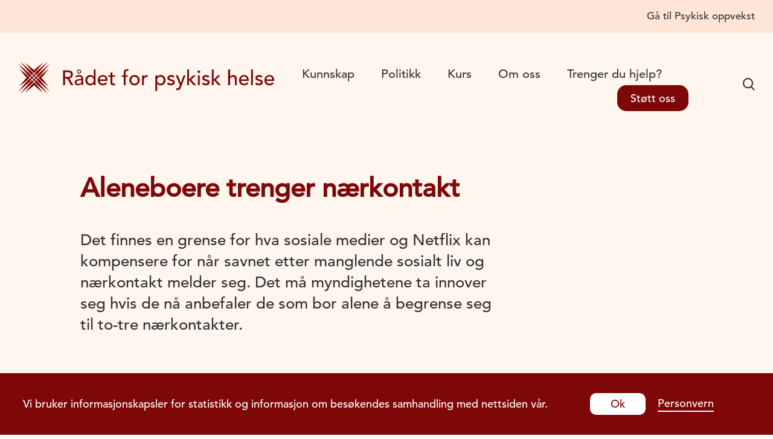

--- FILE ---
content_type: text/html; charset=UTF-8
request_url: https://psykiskhelse.no/aleneboere-trenger-naerkontakt/
body_size: 61017
content:
<!DOCTYPE html>
<html lang="nb-NO">

<head>
  <meta charset="UTF-8">
  <meta name="viewport" content="width=device-width, initial-scale=1">

    <meta name="og:type" content="article">
  <link rel="profile" href="http://gmpg.org/xfn/11">
  <link rel="icon" type="image/x-icon" href="https://psykiskhelse.no/wp-content/uploads/images/fav.png">

  
  
  
  <!-- google fonts  -->
  <link rel="preconnect" href="https://fonts.googleapis.com">
  <link rel="preconnect" href="https://fonts.gstatic.com" crossorigin>
  <link href="https://fonts.googleapis.com/css2?family=DM+Sans:wght@400;700&display=swap" rel="stylesheet">

  <meta name='robots' content='index, follow, max-image-preview:large, max-snippet:-1, max-video-preview:-1' />

	<!-- This site is optimized with the Yoast SEO plugin v26.7 - https://yoast.com/wordpress/plugins/seo/ -->
	<title>Aleneboere trenger nærkontakt | Rådet for psykisk helse</title>
	<meta property="og:locale" content="nb_NO" />
	<meta property="og:title" content="Aleneboere trenger nærkontakt | Rådet for psykisk helse" />
	<meta property="og:description" content="Det finnes en grense for hva sosiale medier og Netflix kan kompensere for når savnet etter manglende sosialt liv og nærkontakt melder seg. Det må myndighetene ta innover seg hvis de nå anbefaler de som bor alene å begrense seg til to-tre nærkontakter." />
	<meta property="og:url" content="https://psykiskhelse.no/aleneboere-trenger-naerkontakt/" />
	<meta property="og:site_name" content="Rådet for psykisk helse" />
	<meta property="article:published_time" content="2020-11-05T13:01:19+00:00" />
	<meta property="article:modified_time" content="2022-03-10T07:54:25+00:00" />
	<meta name="author" content="kodeks" />
	<meta name="twitter:card" content="summary_large_image" />
	<meta name="twitter:label1" content="Skrevet av" />
	<meta name="twitter:data1" content="kodeks" />
	<script type="application/ld+json" class="yoast-schema-graph">{"@context":"https://schema.org","@graph":[{"@type":"Article","@id":"https://psykiskhelse.no/aleneboere-trenger-naerkontakt/#article","isPartOf":{"@id":"https://psykiskhelse.no/aleneboere-trenger-naerkontakt/"},"author":{"name":"kodeks","@id":"https://psykiskhelse.no/#/schema/person/5e52e0b02dc3f50ea12bb9a174cfca4b"},"headline":"Aleneboere trenger nærkontakt","datePublished":"2020-11-05T13:01:19+00:00","dateModified":"2022-03-10T07:54:25+00:00","mainEntityOfPage":{"@id":"https://psykiskhelse.no/aleneboere-trenger-naerkontakt/"},"wordCount":4,"articleSection":["Aktuelt"],"inLanguage":"nb-NO"},{"@type":"WebPage","@id":"https://psykiskhelse.no/aleneboere-trenger-naerkontakt/","url":"https://psykiskhelse.no/aleneboere-trenger-naerkontakt/","name":"Aleneboere trenger nærkontakt | Rådet for psykisk helse","isPartOf":{"@id":"https://psykiskhelse.no/#website"},"datePublished":"2020-11-05T13:01:19+00:00","dateModified":"2022-03-10T07:54:25+00:00","author":{"@id":"https://psykiskhelse.no/#/schema/person/5e52e0b02dc3f50ea12bb9a174cfca4b"},"breadcrumb":{"@id":"https://psykiskhelse.no/aleneboere-trenger-naerkontakt/#breadcrumb"},"inLanguage":"nb-NO","potentialAction":[{"@type":"ReadAction","target":["https://psykiskhelse.no/aleneboere-trenger-naerkontakt/"]}]},{"@type":"BreadcrumbList","@id":"https://psykiskhelse.no/aleneboere-trenger-naerkontakt/#breadcrumb","itemListElement":[{"@type":"ListItem","position":1,"name":"Hjem","item":"https://psykiskhelse.no/"},{"@type":"ListItem","position":2,"name":"Aleneboere trenger nærkontakt"}]},{"@type":"WebSite","@id":"https://psykiskhelse.no/#website","url":"https://psykiskhelse.no/","name":"Rådet for psykisk helse","description":"","potentialAction":[{"@type":"SearchAction","target":{"@type":"EntryPoint","urlTemplate":"https://psykiskhelse.no/?s={search_term_string}"},"query-input":{"@type":"PropertyValueSpecification","valueRequired":true,"valueName":"search_term_string"}}],"inLanguage":"nb-NO"},{"@type":"Person","@id":"https://psykiskhelse.no/#/schema/person/5e52e0b02dc3f50ea12bb9a174cfca4b","name":"kodeks","image":{"@type":"ImageObject","inLanguage":"nb-NO","@id":"https://psykiskhelse.no/#/schema/person/image/","url":"https://secure.gravatar.com/avatar/8e591a3d3a37718400b90f863f0051bfd37f21f841fe4e68cebdf986072f0d59?s=96&d=mm&r=g","contentUrl":"https://secure.gravatar.com/avatar/8e591a3d3a37718400b90f863f0051bfd37f21f841fe4e68cebdf986072f0d59?s=96&d=mm&r=g","caption":"kodeks"}}]}</script>
	<!-- / Yoast SEO plugin. -->


<link rel="alternate" type="application/rss+xml" title="Rådet for psykisk helse &raquo; strøm" href="https://psykiskhelse.no/feed/" />
<link rel="alternate" type="application/rss+xml" title="Rådet for psykisk helse &raquo; kommentarstrøm" href="https://psykiskhelse.no/comments/feed/" />
<style id='wp-img-auto-sizes-contain-inline-css' type='text/css'>
img:is([sizes=auto i],[sizes^="auto," i]){contain-intrinsic-size:3000px 1500px}
/*# sourceURL=wp-img-auto-sizes-contain-inline-css */
</style>
<style id='classic-theme-styles-inline-css' type='text/css'>
/*! This file is auto-generated */
.wp-block-button__link{color:#fff;background-color:#32373c;border-radius:9999px;box-shadow:none;text-decoration:none;padding:calc(.667em + 2px) calc(1.333em + 2px);font-size:1.125em}.wp-block-file__button{background:#32373c;color:#fff;text-decoration:none}
/*# sourceURL=/wp-includes/css/classic-themes.min.css */
</style>
<script type="text/javascript" src="https://psykiskhelse.no/wp-includes/js/jquery/jquery.min.js?ver=3.7.1" id="jquery-core-js"></script>
<link rel='shortlink' href='https://psykiskhelse.no/?p=2570' />
<style>
    html {
      touch-action: manipulation;
    }
  </style><meta property="og:published_time" content="2020-11-05T13:01:19+00:00"><meta property="article:section" content="Aktuelt"/>    <script async src="https://www.googletagmanager.com/gtag/js?id=G-5H7F942XVY"></script>
    <script>
      window.dataLayer = window.dataLayer || [];

      function gtag() {
        dataLayer.push(arguments);
      }
      gtag('js', new Date());
      gtag('config', 'G-5H7F942XVY');
    </script>
		<style type="text/css" id="wp-custom-css">
			.interface-interface-skeleton__sidebar {
	width: 25%;
}		</style>
		
    <style>
    @media (min-width: 992px) {
      .wp-block-columns .wp-block-column section.image-module {
        margin-left: 0px !important;
        margin-right: 0px !important;
      }
    }

    .newclass:before {
      content: "" !important;
      font-family: "Avenir LT W01_65 Medium1475532", arial;
      color: var(--base);
      display: inline-block;
      margin-bottom: 20px;
      font-size: 1.125rem;
      line-height: 1.375rem;
    }

    a {
      user-select: auto !important;
    }

    /*! normalize-scss | MIT/GPLv2 License | bit.ly/normalize-scss */html{font-family:sans-serif;line-height:1.15;-ms-text-size-adjust:100%;-webkit-text-size-adjust:100%}body{margin:0}article,aside,footer,header,nav,section{display:block}h1{font-size:2em;margin:0.67em 0}figcaption,figure{display:block}figure{margin:1em 40px}hr{-webkit-box-sizing:content-box;box-sizing:content-box;height:0;overflow:visible}main{display:block}pre{font-family:monospace,monospace;font-size:1em}a{background-color:transparent;-webkit-text-decoration-skip:objects}a:active,a:hover{outline-width:0}abbr[title]{border-bottom:none;text-decoration:underline;-webkit-text-decoration:underline dotted;text-decoration:underline dotted}b,strong{font-weight:inherit}b,strong{font-weight:bolder}code,kbd,samp{font-family:monospace,monospace;font-size:1em}dfn{font-style:italic}mark{background-color:#ff0;color:#000}small{font-size:80%}sub,sup{font-size:75%;line-height:0;position:relative;vertical-align:baseline}sub{bottom:-0.25em}sup{top:-0.5em}audio,video{display:inline-block}audio:not([controls]){display:none;height:0}img{border-style:none}svg:not(:root){overflow:hidden}button,input,optgroup,select,textarea{font-family:sans-serif;font-size:100%;line-height:1.15;margin:0}button{overflow:visible}button,select{text-transform:none}[type=reset],[type=submit],button,html [type=button]{-webkit-appearance:button}[type=button],[type=reset],[type=submit],button{}[type=button]::-moz-focus-inner,[type=reset]::-moz-focus-inner,[type=submit]::-moz-focus-inner,button::-moz-focus-inner{border-style:none;padding:0}[type=button]:-moz-focusring,[type=reset]:-moz-focusring,[type=submit]:-moz-focusring,button:-moz-focusring{outline:1px dotted ButtonText}input{overflow:visible}[type=checkbox],[type=radio]{-webkit-box-sizing:border-box;box-sizing:border-box;padding:0}[type=number]::-webkit-inner-spin-button,[type=number]::-webkit-outer-spin-button{height:auto}[type=search]{-webkit-appearance:textfield;outline-offset:-2px}[type=search]::-webkit-search-cancel-button,[type=search]::-webkit-search-decoration{-webkit-appearance:none}::-webkit-file-upload-button{-webkit-appearance:button;font:inherit}fieldset{border:1px solid #c0c0c0;margin:0 2px;padding:0.35em 0.625em 0.75em}legend{-webkit-box-sizing:border-box;box-sizing:border-box;display:table;max-width:100%;padding:0;color:inherit;white-space:normal}progress{display:inline-block;vertical-align:baseline}textarea{overflow:auto}details{display:block}summary{display:list-item}menu{display:block}canvas{display:inline-block}template{display:none}[hidden]{display:none}.foundation-mq{font-family:"small=0em&medium=48em&large=62em&xlarge=93.75em"}html{-webkit-box-sizing:border-box;box-sizing:border-box;font-size:100%}*,:after,:before{-webkit-box-sizing:inherit;box-sizing:inherit}body{margin:0;padding:0;background:#fefefe;font-family:"Avenir LT W01_65 Medium1475532",Helvetica,Arial,sans-serif;font-weight:normal;line-height:1.4;color:#414042;-webkit-font-smoothing:antialiased;-moz-osx-font-smoothing:grayscale}img{display:inline-block;vertical-align:middle;max-width:100%;height:auto;-ms-interpolation-mode:bicubic}textarea{height:auto;min-height:50px;border-radius:0}select{-webkit-box-sizing:border-box;box-sizing:border-box;width:100%;border-radius:0}.map_canvas embed,.map_canvas img,.map_canvas object,.mqa-display embed,.mqa-display img,.mqa-display object{max-width:none!important}button{padding:0;-webkit-appearance:none;-moz-appearance:none;appearance:none;border:0;border-radius:0;background:transparent;line-height:1;cursor:auto}[data-whatinput=mouse] button{outline:0}pre{overflow:auto}button,input,optgroup,select,textarea{font-family:inherit}.is-visible{display:block!important}.is-hidden{display:none!important}.grid-container{padding-right:1.875rem;padding-left:1.875rem;max-width:103.5rem;margin:0 auto}@media print,screen and (min-width:48em){.grid-container{padding-right:1.875rem;padding-left:1.875rem}}@media print,screen and (min-width:62em){.grid-container{padding-right:0.5rem;padding-left:0.5rem}}.grid-container.fluid{padding-right:1.875rem;padding-left:1.875rem;max-width:100%;margin:0 auto}@media print,screen and (min-width:48em){.grid-container.fluid{padding-right:1.875rem;padding-left:1.875rem}}@media print,screen and (min-width:62em){.grid-container.fluid{padding-right:0.5rem;padding-left:0.5rem}}.grid-container.full{padding-right:0;padding-left:0;max-width:100%;margin:0 auto}.grid-x{display:-webkit-box;display:-ms-flexbox;display:flex;-webkit-box-orient:horizontal;-webkit-box-direction:normal;-ms-flex-flow:row wrap;flex-flow:row wrap}.cell{-webkit-box-flex:0;-ms-flex:0 0 auto;flex:0 0 auto;min-height:0px;min-width:0px;width:100%}.cell.auto{-webkit-box-flex:1;-ms-flex:1 1 0px;flex:1 1 0px}.cell.shrink{-webkit-box-flex:0;-ms-flex:0 0 auto;flex:0 0 auto}.grid-x>.auto{width:auto}.grid-x>.shrink{width:auto}.grid-x>.small-1,.grid-x>.small-10,.grid-x>.small-11,.grid-x>.small-12,.grid-x>.small-2,.grid-x>.small-3,.grid-x>.small-4,.grid-x>.small-5,.grid-x>.small-6,.grid-x>.small-7,.grid-x>.small-8,.grid-x>.small-9,.grid-x>.small-full,.grid-x>.small-shrink{-ms-flex-preferred-size:auto;flex-basis:auto}@media print,screen and (min-width:48em){.grid-x>.medium-1,.grid-x>.medium-10,.grid-x>.medium-11,.grid-x>.medium-12,.grid-x>.medium-2,.grid-x>.medium-3,.grid-x>.medium-4,.grid-x>.medium-5,.grid-x>.medium-6,.grid-x>.medium-7,.grid-x>.medium-8,.grid-x>.medium-9,.grid-x>.medium-full,.grid-x>.medium-shrink{-ms-flex-preferred-size:auto;flex-basis:auto}}@media print,screen and (min-width:62em){.grid-x>.large-1,.grid-x>.large-10,.grid-x>.large-11,.grid-x>.large-12,.grid-x>.large-2,.grid-x>.large-3,.grid-x>.large-4,.grid-x>.large-5,.grid-x>.large-6,.grid-x>.large-7,.grid-x>.large-8,.grid-x>.large-9,.grid-x>.large-full,.grid-x>.large-shrink{-ms-flex-preferred-size:auto;flex-basis:auto}}@media screen and (min-width:93.75em){.grid-x>.xlarge-1,.grid-x>.xlarge-10,.grid-x>.xlarge-11,.grid-x>.xlarge-12,.grid-x>.xlarge-2,.grid-x>.xlarge-3,.grid-x>.xlarge-4,.grid-x>.xlarge-5,.grid-x>.xlarge-6,.grid-x>.xlarge-7,.grid-x>.xlarge-8,.grid-x>.xlarge-9,.grid-x>.xlarge-full,.grid-x>.xlarge-shrink{-ms-flex-preferred-size:auto;flex-basis:auto}}.grid-x>.small-1{width:8.3333333333%}.grid-x>.small-2{width:16.6666666667%}.grid-x>.small-3{width:25%}.grid-x>.small-4{width:33.3333333333%}.grid-x>.small-5{width:41.6666666667%}.grid-x>.small-6{width:50%}.grid-x>.small-7{width:58.3333333333%}.grid-x>.small-8{width:66.6666666667%}.grid-x>.small-9{width:75%}.grid-x>.small-10{width:83.3333333333%}.grid-x>.small-11{width:91.6666666667%}.grid-x>.small-12{width:100%}@media print,screen and (min-width:48em){.grid-x>.medium-auto{-webkit-box-flex:1;-ms-flex:1 1 0px;flex:1 1 0px;width:auto}.grid-x>.medium-shrink{-webkit-box-flex:0;-ms-flex:0 0 auto;flex:0 0 auto;width:auto}.grid-x>.medium-1{width:8.3333333333%}.grid-x>.medium-2{width:16.6666666667%}.grid-x>.medium-3{width:25%}.grid-x>.medium-4{width:33.3333333333%}.grid-x>.medium-5{width:41.6666666667%}.grid-x>.medium-6{width:50%}.grid-x>.medium-7{width:58.3333333333%}.grid-x>.medium-8{width:66.6666666667%}.grid-x>.medium-9{width:75%}.grid-x>.medium-10{width:83.3333333333%}.grid-x>.medium-11{width:91.6666666667%}.grid-x>.medium-12{width:100%}}@media print,screen and (min-width:62em){.grid-x>.large-auto{-webkit-box-flex:1;-ms-flex:1 1 0px;flex:1 1 0px;width:auto}.grid-x>.large-shrink{-webkit-box-flex:0;-ms-flex:0 0 auto;flex:0 0 auto;width:auto}.grid-x>.large-1{width:8.3333333333%}.grid-x>.large-2{width:16.6666666667%}.grid-x>.large-3{width:25%}.grid-x>.large-4{width:33.3333333333%}.grid-x>.large-5{width:41.6666666667%}.grid-x>.large-6{width:50%}.grid-x>.large-7{width:58.3333333333%}.grid-x>.large-8{width:66.6666666667%}.grid-x>.large-9{width:75%}.grid-x>.large-10{width:83.3333333333%}.grid-x>.large-11{width:91.6666666667%}.grid-x>.large-12{width:100%}}@media screen and (min-width:93.75em){.grid-x>.xlarge-auto{-webkit-box-flex:1;-ms-flex:1 1 0px;flex:1 1 0px;width:auto}.grid-x>.xlarge-shrink{-webkit-box-flex:0;-ms-flex:0 0 auto;flex:0 0 auto;width:auto}.grid-x>.xlarge-1{width:8.3333333333%}.grid-x>.xlarge-2{width:16.6666666667%}.grid-x>.xlarge-3{width:25%}.grid-x>.xlarge-4{width:33.3333333333%}.grid-x>.xlarge-5{width:41.6666666667%}.grid-x>.xlarge-6{width:50%}.grid-x>.xlarge-7{width:58.3333333333%}.grid-x>.xlarge-8{width:66.6666666667%}.grid-x>.xlarge-9{width:75%}.grid-x>.xlarge-10{width:83.3333333333%}.grid-x>.xlarge-11{width:91.6666666667%}.grid-x>.xlarge-12{width:100%}}.grid-margin-x:not(.grid-x)>.cell{width:auto}.grid-margin-y:not(.grid-y)>.cell{height:auto}.grid-margin-x{margin-left:-1.875rem;margin-right:-1.875rem}@media print,screen and (min-width:48em){.grid-margin-x{margin-left:-1.875rem;margin-right:-1.875rem}}@media print,screen and (min-width:62em){.grid-margin-x{margin-left:-0.5rem;margin-right:-0.5rem}}.grid-margin-x>.cell{width:calc(100% - 3.75rem);margin-left:1.875rem;margin-right:1.875rem}@media print,screen and (min-width:48em){.grid-margin-x>.cell{width:calc(100% - 3.75rem);margin-left:1.875rem;margin-right:1.875rem}}@media print,screen and (min-width:62em){.grid-margin-x>.cell{width:calc(100% - 1rem);margin-left:0.5rem;margin-right:0.5rem}}.grid-margin-x>.auto{width:auto}.grid-margin-x>.shrink{width:auto}.grid-margin-x>.small-1{width:calc(8.3333333333% - 3.75rem)}.grid-margin-x>.small-2{width:calc(16.6666666667% - 3.75rem)}.grid-margin-x>.small-3{width:calc(25% - 3.75rem)}.grid-margin-x>.small-4{width:calc(33.3333333333% - 3.75rem)}.grid-margin-x>.small-5{width:calc(41.6666666667% - 3.75rem)}.grid-margin-x>.small-6{width:calc(50% - 3.75rem)}.grid-margin-x>.small-7{width:calc(58.3333333333% - 3.75rem)}.grid-margin-x>.small-8{width:calc(66.6666666667% - 3.75rem)}.grid-margin-x>.small-9{width:calc(75% - 3.75rem)}.grid-margin-x>.small-10{width:calc(83.3333333333% - 3.75rem)}.grid-margin-x>.small-11{width:calc(91.6666666667% - 3.75rem)}.grid-margin-x>.small-12{width:calc(100% - 3.75rem)}@media print,screen and (min-width:48em){.grid-margin-x>.auto{width:auto}.grid-margin-x>.shrink{width:auto}.grid-margin-x>.small-1{width:calc(8.3333333333% - 3.75rem)}.grid-margin-x>.small-2{width:calc(16.6666666667% - 3.75rem)}.grid-margin-x>.small-3{width:calc(25% - 3.75rem)}.grid-margin-x>.small-4{width:calc(33.3333333333% - 3.75rem)}.grid-margin-x>.small-5{width:calc(41.6666666667% - 3.75rem)}.grid-margin-x>.small-6{width:calc(50% - 3.75rem)}.grid-margin-x>.small-7{width:calc(58.3333333333% - 3.75rem)}.grid-margin-x>.small-8{width:calc(66.6666666667% - 3.75rem)}.grid-margin-x>.small-9{width:calc(75% - 3.75rem)}.grid-margin-x>.small-10{width:calc(83.3333333333% - 3.75rem)}.grid-margin-x>.small-11{width:calc(91.6666666667% - 3.75rem)}.grid-margin-x>.small-12{width:calc(100% - 3.75rem)}.grid-margin-x>.medium-auto{width:auto}.grid-margin-x>.medium-shrink{width:auto}.grid-margin-x>.medium-1{width:calc(8.3333333333% - 3.75rem)}.grid-margin-x>.medium-2{width:calc(16.6666666667% - 3.75rem)}.grid-margin-x>.medium-3{width:calc(25% - 3.75rem)}.grid-margin-x>.medium-4{width:calc(33.3333333333% - 3.75rem)}.grid-margin-x>.medium-5{width:calc(41.6666666667% - 3.75rem)}.grid-margin-x>.medium-6{width:calc(50% - 3.75rem)}.grid-margin-x>.medium-7{width:calc(58.3333333333% - 3.75rem)}.grid-margin-x>.medium-8{width:calc(66.6666666667% - 3.75rem)}.grid-margin-x>.medium-9{width:calc(75% - 3.75rem)}.grid-margin-x>.medium-10{width:calc(83.3333333333% - 3.75rem)}.grid-margin-x>.medium-11{width:calc(91.6666666667% - 3.75rem)}.grid-margin-x>.medium-12{width:calc(100% - 3.75rem)}}@media print,screen and (min-width:62em){.grid-margin-x>.auto{width:auto}.grid-margin-x>.shrink{width:auto}.grid-margin-x>.small-1{width:calc(8.3333333333% - 1rem)}.grid-margin-x>.small-2{width:calc(16.6666666667% - 1rem)}.grid-margin-x>.small-3{width:calc(25% - 1rem)}.grid-margin-x>.small-4{width:calc(33.3333333333% - 1rem)}.grid-margin-x>.small-5{width:calc(41.6666666667% - 1rem)}.grid-margin-x>.small-6{width:calc(50% - 1rem)}.grid-margin-x>.small-7{width:calc(58.3333333333% - 1rem)}.grid-margin-x>.small-8{width:calc(66.6666666667% - 1rem)}.grid-margin-x>.small-9{width:calc(75% - 1rem)}.grid-margin-x>.small-10{width:calc(83.3333333333% - 1rem)}.grid-margin-x>.small-11{width:calc(91.6666666667% - 1rem)}.grid-margin-x>.small-12{width:calc(100% - 1rem)}.grid-margin-x>.medium-auto{width:auto}.grid-margin-x>.medium-shrink{width:auto}.grid-margin-x>.medium-1{width:calc(8.3333333333% - 1rem)}.grid-margin-x>.medium-2{width:calc(16.6666666667% - 1rem)}.grid-margin-x>.medium-3{width:calc(25% - 1rem)}.grid-margin-x>.medium-4{width:calc(33.3333333333% - 1rem)}.grid-margin-x>.medium-5{width:calc(41.6666666667% - 1rem)}.grid-margin-x>.medium-6{width:calc(50% - 1rem)}.grid-margin-x>.medium-7{width:calc(58.3333333333% - 1rem)}.grid-margin-x>.medium-8{width:calc(66.6666666667% - 1rem)}.grid-margin-x>.medium-9{width:calc(75% - 1rem)}.grid-margin-x>.medium-10{width:calc(83.3333333333% - 1rem)}.grid-margin-x>.medium-11{width:calc(91.6666666667% - 1rem)}.grid-margin-x>.medium-12{width:calc(100% - 1rem)}.grid-margin-x>.large-auto{width:auto}.grid-margin-x>.large-shrink{width:auto}.grid-margin-x>.large-1{width:calc(8.3333333333% - 1rem)}.grid-margin-x>.large-2{width:calc(16.6666666667% - 1rem)}.grid-margin-x>.large-3{width:calc(25% - 1rem)}.grid-margin-x>.large-4{width:calc(33.3333333333% - 1rem)}.grid-margin-x>.large-5{width:calc(41.6666666667% - 1rem)}.grid-margin-x>.large-6{width:calc(50% - 1rem)}.grid-margin-x>.large-7{width:calc(58.3333333333% - 1rem)}.grid-margin-x>.large-8{width:calc(66.6666666667% - 1rem)}.grid-margin-x>.large-9{width:calc(75% - 1rem)}.grid-margin-x>.large-10{width:calc(83.3333333333% - 1rem)}.grid-margin-x>.large-11{width:calc(91.6666666667% - 1rem)}.grid-margin-x>.large-12{width:calc(100% - 1rem)}}@media screen and (min-width:93.75em){.grid-margin-x>.xlarge-auto{width:auto}.grid-margin-x>.xlarge-shrink{width:auto}.grid-margin-x>.xlarge-1{width:calc(8.3333333333% - 1rem)}.grid-margin-x>.xlarge-2{width:calc(16.6666666667% - 1rem)}.grid-margin-x>.xlarge-3{width:calc(25% - 1rem)}.grid-margin-x>.xlarge-4{width:calc(33.3333333333% - 1rem)}.grid-margin-x>.xlarge-5{width:calc(41.6666666667% - 1rem)}.grid-margin-x>.xlarge-6{width:calc(50% - 1rem)}.grid-margin-x>.xlarge-7{width:calc(58.3333333333% - 1rem)}.grid-margin-x>.xlarge-8{width:calc(66.6666666667% - 1rem)}.grid-margin-x>.xlarge-9{width:calc(75% - 1rem)}.grid-margin-x>.xlarge-10{width:calc(83.3333333333% - 1rem)}.grid-margin-x>.xlarge-11{width:calc(91.6666666667% - 1rem)}.grid-margin-x>.xlarge-12{width:calc(100% - 1rem)}}.grid-padding-x .grid-padding-x{margin-right:-1.875rem;margin-left:-1.875rem}@media print,screen and (min-width:48em){.grid-padding-x .grid-padding-x{margin-right:-1.875rem;margin-left:-1.875rem}}@media print,screen and (min-width:62em){.grid-padding-x .grid-padding-x{margin-right:-0.5rem;margin-left:-0.5rem}}.grid-container:not(.full)>.grid-padding-x{margin-right:-1.875rem;margin-left:-1.875rem}@media print,screen and (min-width:48em){.grid-container:not(.full)>.grid-padding-x{margin-right:-1.875rem;margin-left:-1.875rem}}@media print,screen and (min-width:62em){.grid-container:not(.full)>.grid-padding-x{margin-right:-0.5rem;margin-left:-0.5rem}}.grid-padding-x>.cell{padding-right:1.875rem;padding-left:1.875rem}@media print,screen and (min-width:48em){.grid-padding-x>.cell{padding-right:1.875rem;padding-left:1.875rem}}@media print,screen and (min-width:62em){.grid-padding-x>.cell{padding-right:0.5rem;padding-left:0.5rem}}.small-up-1>.cell{width:100%}.small-up-2>.cell{width:50%}.small-up-3>.cell{width:33.3333333333%}.small-up-4>.cell{width:25%}.small-up-5>.cell{width:20%}.small-up-6>.cell{width:16.6666666667%}.small-up-7>.cell{width:14.2857142857%}.small-up-8>.cell{width:12.5%}@media print,screen and (min-width:48em){.medium-up-1>.cell{width:100%}.medium-up-2>.cell{width:50%}.medium-up-3>.cell{width:33.3333333333%}.medium-up-4>.cell{width:25%}.medium-up-5>.cell{width:20%}.medium-up-6>.cell{width:16.6666666667%}.medium-up-7>.cell{width:14.2857142857%}.medium-up-8>.cell{width:12.5%}}@media print,screen and (min-width:62em){.large-up-1>.cell{width:100%}.large-up-2>.cell{width:50%}.large-up-3>.cell{width:33.3333333333%}.large-up-4>.cell{width:25%}.large-up-5>.cell{width:20%}.large-up-6>.cell{width:16.6666666667%}.large-up-7>.cell{width:14.2857142857%}.large-up-8>.cell{width:12.5%}}@media screen and (min-width:93.75em){.xlarge-up-1>.cell{width:100%}.xlarge-up-2>.cell{width:50%}.xlarge-up-3>.cell{width:33.3333333333%}.xlarge-up-4>.cell{width:25%}.xlarge-up-5>.cell{width:20%}.xlarge-up-6>.cell{width:16.6666666667%}.xlarge-up-7>.cell{width:14.2857142857%}.xlarge-up-8>.cell{width:12.5%}}.grid-margin-x.small-up-1>.cell{width:calc(100% - 3.75rem)}.grid-margin-x.small-up-2>.cell{width:calc(50% - 3.75rem)}.grid-margin-x.small-up-3>.cell{width:calc(33.3333333333% - 3.75rem)}.grid-margin-x.small-up-4>.cell{width:calc(25% - 3.75rem)}.grid-margin-x.small-up-5>.cell{width:calc(20% - 3.75rem)}.grid-margin-x.small-up-6>.cell{width:calc(16.6666666667% - 3.75rem)}.grid-margin-x.small-up-7>.cell{width:calc(14.2857142857% - 3.75rem)}.grid-margin-x.small-up-8>.cell{width:calc(12.5% - 3.75rem)}@media print,screen and (min-width:48em){.grid-margin-x.small-up-1>.cell{width:calc(100% - 3.75rem)}.grid-margin-x.small-up-2>.cell{width:calc(50% - 3.75rem)}.grid-margin-x.small-up-3>.cell{width:calc(33.3333333333% - 3.75rem)}.grid-margin-x.small-up-4>.cell{width:calc(25% - 3.75rem)}.grid-margin-x.small-up-5>.cell{width:calc(20% - 3.75rem)}.grid-margin-x.small-up-6>.cell{width:calc(16.6666666667% - 3.75rem)}.grid-margin-x.small-up-7>.cell{width:calc(14.2857142857% - 3.75rem)}.grid-margin-x.small-up-8>.cell{width:calc(12.5% - 3.75rem)}.grid-margin-x.medium-up-1>.cell{width:calc(100% - 3.75rem)}.grid-margin-x.medium-up-2>.cell{width:calc(50% - 3.75rem)}.grid-margin-x.medium-up-3>.cell{width:calc(33.3333333333% - 3.75rem)}.grid-margin-x.medium-up-4>.cell{width:calc(25% - 3.75rem)}.grid-margin-x.medium-up-5>.cell{width:calc(20% - 3.75rem)}.grid-margin-x.medium-up-6>.cell{width:calc(16.6666666667% - 3.75rem)}.grid-margin-x.medium-up-7>.cell{width:calc(14.2857142857% - 3.75rem)}.grid-margin-x.medium-up-8>.cell{width:calc(12.5% - 3.75rem)}}@media print,screen and (min-width:62em){.grid-margin-x.small-up-1>.cell{width:calc(100% - 3.75rem)}.grid-margin-x.medium-up-1>.cell{width:calc(100% - 3.75rem)}.grid-margin-x.small-up-2>.cell{width:calc(50% - 3.75rem)}.grid-margin-x.medium-up-2>.cell{width:calc(50% - 3.75rem)}.grid-margin-x.small-up-3>.cell{width:calc(33.3333333333% - 3.75rem)}.grid-margin-x.medium-up-3>.cell{width:calc(33.3333333333% - 3.75rem)}.grid-margin-x.small-up-4>.cell{width:calc(25% - 3.75rem)}.grid-margin-x.medium-up-4>.cell{width:calc(25% - 3.75rem)}.grid-margin-x.small-up-5>.cell{width:calc(20% - 3.75rem)}.grid-margin-x.medium-up-5>.cell{width:calc(20% - 3.75rem)}.grid-margin-x.small-up-6>.cell{width:calc(16.6666666667% - 3.75rem)}.grid-margin-x.medium-up-6>.cell{width:calc(16.6666666667% - 3.75rem)}.grid-margin-x.small-up-7>.cell{width:calc(14.2857142857% - 3.75rem)}.grid-margin-x.medium-up-7>.cell{width:calc(14.2857142857% - 3.75rem)}.grid-margin-x.small-up-8>.cell{width:calc(12.5% - 3.75rem)}.grid-margin-x.medium-up-8>.cell{width:calc(12.5% - 3.75rem)}.grid-margin-x.large-up-1>.cell{width:calc(100% - 1rem)}.grid-margin-x.large-up-2>.cell{width:calc(50% - 1rem)}.grid-margin-x.large-up-3>.cell{width:calc(33.3333333333% - 1rem)}.grid-margin-x.large-up-4>.cell{width:calc(25% - 1rem)}.grid-margin-x.large-up-5>.cell{width:calc(20% - 1rem)}.grid-margin-x.large-up-6>.cell{width:calc(16.6666666667% - 1rem)}.grid-margin-x.large-up-7>.cell{width:calc(14.2857142857% - 1rem)}.grid-margin-x.large-up-8>.cell{width:calc(12.5% - 1rem)}}@media screen and (min-width:93.75em){.grid-margin-x.xlarge-up-1>.cell{width:calc(100% - 1rem)}.grid-margin-x.xlarge-up-2>.cell{width:calc(50% - 1rem)}.grid-margin-x.xlarge-up-3>.cell{width:calc(33.3333333333% - 1rem)}.grid-margin-x.xlarge-up-4>.cell{width:calc(25% - 1rem)}.grid-margin-x.xlarge-up-5>.cell{width:calc(20% - 1rem)}.grid-margin-x.xlarge-up-6>.cell{width:calc(16.6666666667% - 1rem)}.grid-margin-x.xlarge-up-7>.cell{width:calc(14.2857142857% - 1rem)}.grid-margin-x.xlarge-up-8>.cell{width:calc(12.5% - 1rem)}}.small-margin-collapse{margin-right:0;margin-left:0}.small-margin-collapse>.cell{margin-right:0;margin-left:0}.small-margin-collapse>.small-1{width:8.3333333333%}.small-margin-collapse>.small-2{width:16.6666666667%}.small-margin-collapse>.small-3{width:25%}.small-margin-collapse>.small-4{width:33.3333333333%}.small-margin-collapse>.small-5{width:41.6666666667%}.small-margin-collapse>.small-6{width:50%}.small-margin-collapse>.small-7{width:58.3333333333%}.small-margin-collapse>.small-8{width:66.6666666667%}.small-margin-collapse>.small-9{width:75%}.small-margin-collapse>.small-10{width:83.3333333333%}.small-margin-collapse>.small-11{width:91.6666666667%}.small-margin-collapse>.small-12{width:100%}@media print,screen and (min-width:48em){.small-margin-collapse>.medium-1{width:8.3333333333%}.small-margin-collapse>.medium-2{width:16.6666666667%}.small-margin-collapse>.medium-3{width:25%}.small-margin-collapse>.medium-4{width:33.3333333333%}.small-margin-collapse>.medium-5{width:41.6666666667%}.small-margin-collapse>.medium-6{width:50%}.small-margin-collapse>.medium-7{width:58.3333333333%}.small-margin-collapse>.medium-8{width:66.6666666667%}.small-margin-collapse>.medium-9{width:75%}.small-margin-collapse>.medium-10{width:83.3333333333%}.small-margin-collapse>.medium-11{width:91.6666666667%}.small-margin-collapse>.medium-12{width:100%}}@media print,screen and (min-width:62em){.small-margin-collapse>.large-1{width:8.3333333333%}.small-margin-collapse>.large-2{width:16.6666666667%}.small-margin-collapse>.large-3{width:25%}.small-margin-collapse>.large-4{width:33.3333333333%}.small-margin-collapse>.large-5{width:41.6666666667%}.small-margin-collapse>.large-6{width:50%}.small-margin-collapse>.large-7{width:58.3333333333%}.small-margin-collapse>.large-8{width:66.6666666667%}.small-margin-collapse>.large-9{width:75%}.small-margin-collapse>.large-10{width:83.3333333333%}.small-margin-collapse>.large-11{width:91.6666666667%}.small-margin-collapse>.large-12{width:100%}}@media screen and (min-width:93.75em){.small-margin-collapse>.xlarge-1{width:8.3333333333%}.small-margin-collapse>.xlarge-2{width:16.6666666667%}.small-margin-collapse>.xlarge-3{width:25%}.small-margin-collapse>.xlarge-4{width:33.3333333333%}.small-margin-collapse>.xlarge-5{width:41.6666666667%}.small-margin-collapse>.xlarge-6{width:50%}.small-margin-collapse>.xlarge-7{width:58.3333333333%}.small-margin-collapse>.xlarge-8{width:66.6666666667%}.small-margin-collapse>.xlarge-9{width:75%}.small-margin-collapse>.xlarge-10{width:83.3333333333%}.small-margin-collapse>.xlarge-11{width:91.6666666667%}.small-margin-collapse>.xlarge-12{width:100%}}.small-padding-collapse{margin-right:0;margin-left:0}.small-padding-collapse>.cell{padding-right:0;padding-left:0}@media print,screen and (min-width:48em){.medium-margin-collapse{margin-right:0;margin-left:0}.medium-margin-collapse>.cell{margin-right:0;margin-left:0}}@media print,screen and (min-width:48em){.medium-margin-collapse>.small-1{width:8.3333333333%}.medium-margin-collapse>.small-2{width:16.6666666667%}.medium-margin-collapse>.small-3{width:25%}.medium-margin-collapse>.small-4{width:33.3333333333%}.medium-margin-collapse>.small-5{width:41.6666666667%}.medium-margin-collapse>.small-6{width:50%}.medium-margin-collapse>.small-7{width:58.3333333333%}.medium-margin-collapse>.small-8{width:66.6666666667%}.medium-margin-collapse>.small-9{width:75%}.medium-margin-collapse>.small-10{width:83.3333333333%}.medium-margin-collapse>.small-11{width:91.6666666667%}.medium-margin-collapse>.small-12{width:100%}}@media print,screen and (min-width:48em){.medium-margin-collapse>.medium-1{width:8.3333333333%}.medium-margin-collapse>.medium-2{width:16.6666666667%}.medium-margin-collapse>.medium-3{width:25%}.medium-margin-collapse>.medium-4{width:33.3333333333%}.medium-margin-collapse>.medium-5{width:41.6666666667%}.medium-margin-collapse>.medium-6{width:50%}.medium-margin-collapse>.medium-7{width:58.3333333333%}.medium-margin-collapse>.medium-8{width:66.6666666667%}.medium-margin-collapse>.medium-9{width:75%}.medium-margin-collapse>.medium-10{width:83.3333333333%}.medium-margin-collapse>.medium-11{width:91.6666666667%}.medium-margin-collapse>.medium-12{width:100%}}@media print,screen and (min-width:62em){.medium-margin-collapse>.large-1{width:8.3333333333%}.medium-margin-collapse>.large-2{width:16.6666666667%}.medium-margin-collapse>.large-3{width:25%}.medium-margin-collapse>.large-4{width:33.3333333333%}.medium-margin-collapse>.large-5{width:41.6666666667%}.medium-margin-collapse>.large-6{width:50%}.medium-margin-collapse>.large-7{width:58.3333333333%}.medium-margin-collapse>.large-8{width:66.6666666667%}.medium-margin-collapse>.large-9{width:75%}.medium-margin-collapse>.large-10{width:83.3333333333%}.medium-margin-collapse>.large-11{width:91.6666666667%}.medium-margin-collapse>.large-12{width:100%}}@media screen and (min-width:93.75em){.medium-margin-collapse>.xlarge-1{width:8.3333333333%}.medium-margin-collapse>.xlarge-2{width:16.6666666667%}.medium-margin-collapse>.xlarge-3{width:25%}.medium-margin-collapse>.xlarge-4{width:33.3333333333%}.medium-margin-collapse>.xlarge-5{width:41.6666666667%}.medium-margin-collapse>.xlarge-6{width:50%}.medium-margin-collapse>.xlarge-7{width:58.3333333333%}.medium-margin-collapse>.xlarge-8{width:66.6666666667%}.medium-margin-collapse>.xlarge-9{width:75%}.medium-margin-collapse>.xlarge-10{width:83.3333333333%}.medium-margin-collapse>.xlarge-11{width:91.6666666667%}.medium-margin-collapse>.xlarge-12{width:100%}}@media print,screen and (min-width:48em){.medium-padding-collapse{margin-right:0;margin-left:0}.medium-padding-collapse>.cell{padding-right:0;padding-left:0}}@media print,screen and (min-width:62em){.large-margin-collapse{margin-right:0;margin-left:0}.large-margin-collapse>.cell{margin-right:0;margin-left:0}}@media print,screen and (min-width:62em){.large-margin-collapse>.small-1{width:8.3333333333%}.large-margin-collapse>.small-2{width:16.6666666667%}.large-margin-collapse>.small-3{width:25%}.large-margin-collapse>.small-4{width:33.3333333333%}.large-margin-collapse>.small-5{width:41.6666666667%}.large-margin-collapse>.small-6{width:50%}.large-margin-collapse>.small-7{width:58.3333333333%}.large-margin-collapse>.small-8{width:66.6666666667%}.large-margin-collapse>.small-9{width:75%}.large-margin-collapse>.small-10{width:83.3333333333%}.large-margin-collapse>.small-11{width:91.6666666667%}.large-margin-collapse>.small-12{width:100%}}@media print,screen and (min-width:62em){.large-margin-collapse>.medium-1{width:8.3333333333%}.large-margin-collapse>.medium-2{width:16.6666666667%}.large-margin-collapse>.medium-3{width:25%}.large-margin-collapse>.medium-4{width:33.3333333333%}.large-margin-collapse>.medium-5{width:41.6666666667%}.large-margin-collapse>.medium-6{width:50%}.large-margin-collapse>.medium-7{width:58.3333333333%}.large-margin-collapse>.medium-8{width:66.6666666667%}.large-margin-collapse>.medium-9{width:75%}.large-margin-collapse>.medium-10{width:83.3333333333%}.large-margin-collapse>.medium-11{width:91.6666666667%}.large-margin-collapse>.medium-12{width:100%}}@media print,screen and (min-width:62em){.large-margin-collapse>.large-1{width:8.3333333333%}.large-margin-collapse>.large-2{width:16.6666666667%}.large-margin-collapse>.large-3{width:25%}.large-margin-collapse>.large-4{width:33.3333333333%}.large-margin-collapse>.large-5{width:41.6666666667%}.large-margin-collapse>.large-6{width:50%}.large-margin-collapse>.large-7{width:58.3333333333%}.large-margin-collapse>.large-8{width:66.6666666667%}.large-margin-collapse>.large-9{width:75%}.large-margin-collapse>.large-10{width:83.3333333333%}.large-margin-collapse>.large-11{width:91.6666666667%}.large-margin-collapse>.large-12{width:100%}}@media screen and (min-width:93.75em){.large-margin-collapse>.xlarge-1{width:8.3333333333%}.large-margin-collapse>.xlarge-2{width:16.6666666667%}.large-margin-collapse>.xlarge-3{width:25%}.large-margin-collapse>.xlarge-4{width:33.3333333333%}.large-margin-collapse>.xlarge-5{width:41.6666666667%}.large-margin-collapse>.xlarge-6{width:50%}.large-margin-collapse>.xlarge-7{width:58.3333333333%}.large-margin-collapse>.xlarge-8{width:66.6666666667%}.large-margin-collapse>.xlarge-9{width:75%}.large-margin-collapse>.xlarge-10{width:83.3333333333%}.large-margin-collapse>.xlarge-11{width:91.6666666667%}.large-margin-collapse>.xlarge-12{width:100%}}@media print,screen and (min-width:62em){.large-padding-collapse{margin-right:0;margin-left:0}.large-padding-collapse>.cell{padding-right:0;padding-left:0}}@media screen and (min-width:93.75em){.xlarge-margin-collapse{margin-right:0;margin-left:0}.xlarge-margin-collapse>.cell{margin-right:0;margin-left:0}}@media screen and (min-width:93.75em){.xlarge-margin-collapse>.small-1{width:8.3333333333%}.xlarge-margin-collapse>.small-2{width:16.6666666667%}.xlarge-margin-collapse>.small-3{width:25%}.xlarge-margin-collapse>.small-4{width:33.3333333333%}.xlarge-margin-collapse>.small-5{width:41.6666666667%}.xlarge-margin-collapse>.small-6{width:50%}.xlarge-margin-collapse>.small-7{width:58.3333333333%}.xlarge-margin-collapse>.small-8{width:66.6666666667%}.xlarge-margin-collapse>.small-9{width:75%}.xlarge-margin-collapse>.small-10{width:83.3333333333%}.xlarge-margin-collapse>.small-11{width:91.6666666667%}.xlarge-margin-collapse>.small-12{width:100%}}@media screen and (min-width:93.75em){.xlarge-margin-collapse>.medium-1{width:8.3333333333%}.xlarge-margin-collapse>.medium-2{width:16.6666666667%}.xlarge-margin-collapse>.medium-3{width:25%}.xlarge-margin-collapse>.medium-4{width:33.3333333333%}.xlarge-margin-collapse>.medium-5{width:41.6666666667%}.xlarge-margin-collapse>.medium-6{width:50%}.xlarge-margin-collapse>.medium-7{width:58.3333333333%}.xlarge-margin-collapse>.medium-8{width:66.6666666667%}.xlarge-margin-collapse>.medium-9{width:75%}.xlarge-margin-collapse>.medium-10{width:83.3333333333%}.xlarge-margin-collapse>.medium-11{width:91.6666666667%}.xlarge-margin-collapse>.medium-12{width:100%}}@media screen and (min-width:93.75em){.xlarge-margin-collapse>.large-1{width:8.3333333333%}.xlarge-margin-collapse>.large-2{width:16.6666666667%}.xlarge-margin-collapse>.large-3{width:25%}.xlarge-margin-collapse>.large-4{width:33.3333333333%}.xlarge-margin-collapse>.large-5{width:41.6666666667%}.xlarge-margin-collapse>.large-6{width:50%}.xlarge-margin-collapse>.large-7{width:58.3333333333%}.xlarge-margin-collapse>.large-8{width:66.6666666667%}.xlarge-margin-collapse>.large-9{width:75%}.xlarge-margin-collapse>.large-10{width:83.3333333333%}.xlarge-margin-collapse>.large-11{width:91.6666666667%}.xlarge-margin-collapse>.large-12{width:100%}}@media screen and (min-width:93.75em){.xlarge-margin-collapse>.xlarge-1{width:8.3333333333%}.xlarge-margin-collapse>.xlarge-2{width:16.6666666667%}.xlarge-margin-collapse>.xlarge-3{width:25%}.xlarge-margin-collapse>.xlarge-4{width:33.3333333333%}.xlarge-margin-collapse>.xlarge-5{width:41.6666666667%}.xlarge-margin-collapse>.xlarge-6{width:50%}.xlarge-margin-collapse>.xlarge-7{width:58.3333333333%}.xlarge-margin-collapse>.xlarge-8{width:66.6666666667%}.xlarge-margin-collapse>.xlarge-9{width:75%}.xlarge-margin-collapse>.xlarge-10{width:83.3333333333%}.xlarge-margin-collapse>.xlarge-11{width:91.6666666667%}.xlarge-margin-collapse>.xlarge-12{width:100%}}@media screen and (min-width:93.75em){.xlarge-padding-collapse{margin-right:0;margin-left:0}.xlarge-padding-collapse>.cell{padding-right:0;padding-left:0}}.small-offset-0{margin-left:0%}.grid-margin-x>.small-offset-0{margin-left:calc(0% + 1.875rem)}.small-offset-1{margin-left:8.3333333333%}.grid-margin-x>.small-offset-1{margin-left:calc(8.3333333333% + 1.875rem)}.small-offset-2{margin-left:16.6666666667%}.grid-margin-x>.small-offset-2{margin-left:calc(16.6666666667% + 1.875rem)}.small-offset-3{margin-left:25%}.grid-margin-x>.small-offset-3{margin-left:calc(25% + 1.875rem)}.small-offset-4{margin-left:33.3333333333%}.grid-margin-x>.small-offset-4{margin-left:calc(33.3333333333% + 1.875rem)}.small-offset-5{margin-left:41.6666666667%}.grid-margin-x>.small-offset-5{margin-left:calc(41.6666666667% + 1.875rem)}.small-offset-6{margin-left:50%}.grid-margin-x>.small-offset-6{margin-left:calc(50% + 1.875rem)}.small-offset-7{margin-left:58.3333333333%}.grid-margin-x>.small-offset-7{margin-left:calc(58.3333333333% + 1.875rem)}.small-offset-8{margin-left:66.6666666667%}.grid-margin-x>.small-offset-8{margin-left:calc(66.6666666667% + 1.875rem)}.small-offset-9{margin-left:75%}.grid-margin-x>.small-offset-9{margin-left:calc(75% + 1.875rem)}.small-offset-10{margin-left:83.3333333333%}.grid-margin-x>.small-offset-10{margin-left:calc(83.3333333333% + 1.875rem)}.small-offset-11{margin-left:91.6666666667%}.grid-margin-x>.small-offset-11{margin-left:calc(91.6666666667% + 1.875rem)}@media print,screen and (min-width:48em){.medium-offset-0{margin-left:0%}.grid-margin-x>.medium-offset-0{margin-left:calc(0% + 1.875rem)}.medium-offset-1{margin-left:8.3333333333%}.grid-margin-x>.medium-offset-1{margin-left:calc(8.3333333333% + 1.875rem)}.medium-offset-2{margin-left:16.6666666667%}.grid-margin-x>.medium-offset-2{margin-left:calc(16.6666666667% + 1.875rem)}.medium-offset-3{margin-left:25%}.grid-margin-x>.medium-offset-3{margin-left:calc(25% + 1.875rem)}.medium-offset-4{margin-left:33.3333333333%}.grid-margin-x>.medium-offset-4{margin-left:calc(33.3333333333% + 1.875rem)}.medium-offset-5{margin-left:41.6666666667%}.grid-margin-x>.medium-offset-5{margin-left:calc(41.6666666667% + 1.875rem)}.medium-offset-6{margin-left:50%}.grid-margin-x>.medium-offset-6{margin-left:calc(50% + 1.875rem)}.medium-offset-7{margin-left:58.3333333333%}.grid-margin-x>.medium-offset-7{margin-left:calc(58.3333333333% + 1.875rem)}.medium-offset-8{margin-left:66.6666666667%}.grid-margin-x>.medium-offset-8{margin-left:calc(66.6666666667% + 1.875rem)}.medium-offset-9{margin-left:75%}.grid-margin-x>.medium-offset-9{margin-left:calc(75% + 1.875rem)}.medium-offset-10{margin-left:83.3333333333%}.grid-margin-x>.medium-offset-10{margin-left:calc(83.3333333333% + 1.875rem)}.medium-offset-11{margin-left:91.6666666667%}.grid-margin-x>.medium-offset-11{margin-left:calc(91.6666666667% + 1.875rem)}}@media print,screen and (min-width:62em){.large-offset-0{margin-left:0%}.grid-margin-x>.large-offset-0{margin-left:calc(0% + 0.5rem)}.large-offset-1{margin-left:8.3333333333%}.grid-margin-x>.large-offset-1{margin-left:calc(8.3333333333% + 0.5rem)}.large-offset-2{margin-left:16.6666666667%}.grid-margin-x>.large-offset-2{margin-left:calc(16.6666666667% + 0.5rem)}.large-offset-3{margin-left:25%}.grid-margin-x>.large-offset-3{margin-left:calc(25% + 0.5rem)}.large-offset-4{margin-left:33.3333333333%}.grid-margin-x>.large-offset-4{margin-left:calc(33.3333333333% + 0.5rem)}.large-offset-5{margin-left:41.6666666667%}.grid-margin-x>.large-offset-5{margin-left:calc(41.6666666667% + 0.5rem)}.large-offset-6{margin-left:50%}.grid-margin-x>.large-offset-6{margin-left:calc(50% + 0.5rem)}.large-offset-7{margin-left:58.3333333333%}.grid-margin-x>.large-offset-7{margin-left:calc(58.3333333333% + 0.5rem)}.large-offset-8{margin-left:66.6666666667%}.grid-margin-x>.large-offset-8{margin-left:calc(66.6666666667% + 0.5rem)}.large-offset-9{margin-left:75%}.grid-margin-x>.large-offset-9{margin-left:calc(75% + 0.5rem)}.large-offset-10{margin-left:83.3333333333%}.grid-margin-x>.large-offset-10{margin-left:calc(83.3333333333% + 0.5rem)}.large-offset-11{margin-left:91.6666666667%}.grid-margin-x>.large-offset-11{margin-left:calc(91.6666666667% + 0.5rem)}}@media screen and (min-width:93.75em){.xlarge-offset-0{margin-left:0%}.grid-margin-x>.xlarge-offset-0{margin-left:calc(0% + 0.5rem)}.xlarge-offset-1{margin-left:8.3333333333%}.grid-margin-x>.xlarge-offset-1{margin-left:calc(8.3333333333% + 0.5rem)}.xlarge-offset-2{margin-left:16.6666666667%}.grid-margin-x>.xlarge-offset-2{margin-left:calc(16.6666666667% + 0.5rem)}.xlarge-offset-3{margin-left:25%}.grid-margin-x>.xlarge-offset-3{margin-left:calc(25% + 0.5rem)}.xlarge-offset-4{margin-left:33.3333333333%}.grid-margin-x>.xlarge-offset-4{margin-left:calc(33.3333333333% + 0.5rem)}.xlarge-offset-5{margin-left:41.6666666667%}.grid-margin-x>.xlarge-offset-5{margin-left:calc(41.6666666667% + 0.5rem)}.xlarge-offset-6{margin-left:50%}.grid-margin-x>.xlarge-offset-6{margin-left:calc(50% + 0.5rem)}.xlarge-offset-7{margin-left:58.3333333333%}.grid-margin-x>.xlarge-offset-7{margin-left:calc(58.3333333333% + 0.5rem)}.xlarge-offset-8{margin-left:66.6666666667%}.grid-margin-x>.xlarge-offset-8{margin-left:calc(66.6666666667% + 0.5rem)}.xlarge-offset-9{margin-left:75%}.grid-margin-x>.xlarge-offset-9{margin-left:calc(75% + 0.5rem)}.xlarge-offset-10{margin-left:83.3333333333%}.grid-margin-x>.xlarge-offset-10{margin-left:calc(83.3333333333% + 0.5rem)}.xlarge-offset-11{margin-left:91.6666666667%}.grid-margin-x>.xlarge-offset-11{margin-left:calc(91.6666666667% + 0.5rem)}}.grid-y{display:-webkit-box;display:-ms-flexbox;display:flex;-webkit-box-orient:vertical;-webkit-box-direction:normal;-ms-flex-flow:column nowrap;flex-flow:column nowrap}.grid-y>.cell{width:auto}.grid-y>.auto{height:auto}.grid-y>.shrink{height:auto}.grid-y>.small-1,.grid-y>.small-10,.grid-y>.small-11,.grid-y>.small-12,.grid-y>.small-2,.grid-y>.small-3,.grid-y>.small-4,.grid-y>.small-5,.grid-y>.small-6,.grid-y>.small-7,.grid-y>.small-8,.grid-y>.small-9,.grid-y>.small-full,.grid-y>.small-shrink{-ms-flex-preferred-size:auto;flex-basis:auto}@media print,screen and (min-width:48em){.grid-y>.medium-1,.grid-y>.medium-10,.grid-y>.medium-11,.grid-y>.medium-12,.grid-y>.medium-2,.grid-y>.medium-3,.grid-y>.medium-4,.grid-y>.medium-5,.grid-y>.medium-6,.grid-y>.medium-7,.grid-y>.medium-8,.grid-y>.medium-9,.grid-y>.medium-full,.grid-y>.medium-shrink{-ms-flex-preferred-size:auto;flex-basis:auto}}@media print,screen and (min-width:62em){.grid-y>.large-1,.grid-y>.large-10,.grid-y>.large-11,.grid-y>.large-12,.grid-y>.large-2,.grid-y>.large-3,.grid-y>.large-4,.grid-y>.large-5,.grid-y>.large-6,.grid-y>.large-7,.grid-y>.large-8,.grid-y>.large-9,.grid-y>.large-full,.grid-y>.large-shrink{-ms-flex-preferred-size:auto;flex-basis:auto}}@media screen and (min-width:93.75em){.grid-y>.xlarge-1,.grid-y>.xlarge-10,.grid-y>.xlarge-11,.grid-y>.xlarge-12,.grid-y>.xlarge-2,.grid-y>.xlarge-3,.grid-y>.xlarge-4,.grid-y>.xlarge-5,.grid-y>.xlarge-6,.grid-y>.xlarge-7,.grid-y>.xlarge-8,.grid-y>.xlarge-9,.grid-y>.xlarge-full,.grid-y>.xlarge-shrink{-ms-flex-preferred-size:auto;flex-basis:auto}}.grid-y>.small-1{height:8.3333333333%}.grid-y>.small-2{height:16.6666666667%}.grid-y>.small-3{height:25%}.grid-y>.small-4{height:33.3333333333%}.grid-y>.small-5{height:41.6666666667%}.grid-y>.small-6{height:50%}.grid-y>.small-7{height:58.3333333333%}.grid-y>.small-8{height:66.6666666667%}.grid-y>.small-9{height:75%}.grid-y>.small-10{height:83.3333333333%}.grid-y>.small-11{height:91.6666666667%}.grid-y>.small-12{height:100%}@media print,screen and (min-width:48em){.grid-y>.medium-auto{-webkit-box-flex:1;-ms-flex:1 1 0px;flex:1 1 0px;height:auto}.grid-y>.medium-shrink{height:auto}.grid-y>.medium-1{height:8.3333333333%}.grid-y>.medium-2{height:16.6666666667%}.grid-y>.medium-3{height:25%}.grid-y>.medium-4{height:33.3333333333%}.grid-y>.medium-5{height:41.6666666667%}.grid-y>.medium-6{height:50%}.grid-y>.medium-7{height:58.3333333333%}.grid-y>.medium-8{height:66.6666666667%}.grid-y>.medium-9{height:75%}.grid-y>.medium-10{height:83.3333333333%}.grid-y>.medium-11{height:91.6666666667%}.grid-y>.medium-12{height:100%}}@media print,screen and (min-width:62em){.grid-y>.large-auto{-webkit-box-flex:1;-ms-flex:1 1 0px;flex:1 1 0px;height:auto}.grid-y>.large-shrink{height:auto}.grid-y>.large-1{height:8.3333333333%}.grid-y>.large-2{height:16.6666666667%}.grid-y>.large-3{height:25%}.grid-y>.large-4{height:33.3333333333%}.grid-y>.large-5{height:41.6666666667%}.grid-y>.large-6{height:50%}.grid-y>.large-7{height:58.3333333333%}.grid-y>.large-8{height:66.6666666667%}.grid-y>.large-9{height:75%}.grid-y>.large-10{height:83.3333333333%}.grid-y>.large-11{height:91.6666666667%}.grid-y>.large-12{height:100%}}@media screen and (min-width:93.75em){.grid-y>.xlarge-auto{-webkit-box-flex:1;-ms-flex:1 1 0px;flex:1 1 0px;height:auto}.grid-y>.xlarge-shrink{height:auto}.grid-y>.xlarge-1{height:8.3333333333%}.grid-y>.xlarge-2{height:16.6666666667%}.grid-y>.xlarge-3{height:25%}.grid-y>.xlarge-4{height:33.3333333333%}.grid-y>.xlarge-5{height:41.6666666667%}.grid-y>.xlarge-6{height:50%}.grid-y>.xlarge-7{height:58.3333333333%}.grid-y>.xlarge-8{height:66.6666666667%}.grid-y>.xlarge-9{height:75%}.grid-y>.xlarge-10{height:83.3333333333%}.grid-y>.xlarge-11{height:91.6666666667%}.grid-y>.xlarge-12{height:100%}}.grid-padding-y .grid-padding-y{margin-top:-1.875rem;margin-bottom:-1.875rem}@media print,screen and (min-width:48em){.grid-padding-y .grid-padding-y{margin-top:-1.875rem;margin-bottom:-1.875rem}}@media print,screen and (min-width:62em){.grid-padding-y .grid-padding-y{margin-top:-0.5rem;margin-bottom:-0.5rem}}.grid-padding-y>.cell{padding-top:1.875rem;padding-bottom:1.875rem}@media print,screen and (min-width:48em){.grid-padding-y>.cell{padding-top:1.875rem;padding-bottom:1.875rem}}@media print,screen and (min-width:62em){.grid-padding-y>.cell{padding-top:0.5rem;padding-bottom:0.5rem}}.grid-margin-y{margin-top:-1.875rem;margin-bottom:-1.875rem}@media print,screen and (min-width:48em){.grid-margin-y{margin-top:-1.875rem;margin-bottom:-1.875rem}}@media print,screen and (min-width:62em){.grid-margin-y{margin-top:-0.5rem;margin-bottom:-0.5rem}}.grid-margin-y>.cell{height:calc(100% - 3.75rem);margin-top:1.875rem;margin-bottom:1.875rem}@media print,screen and (min-width:48em){.grid-margin-y>.cell{height:calc(100% - 3.75rem);margin-top:1.875rem;margin-bottom:1.875rem}}@media print,screen and (min-width:62em){.grid-margin-y>.cell{height:calc(100% - 1rem);margin-top:0.5rem;margin-bottom:0.5rem}}.grid-margin-y>.auto{height:auto}.grid-margin-y>.shrink{height:auto}.grid-margin-y>.small-1{height:calc(8.3333333333% - 3.75rem)}.grid-margin-y>.small-2{height:calc(16.6666666667% - 3.75rem)}.grid-margin-y>.small-3{height:calc(25% - 3.75rem)}.grid-margin-y>.small-4{height:calc(33.3333333333% - 3.75rem)}.grid-margin-y>.small-5{height:calc(41.6666666667% - 3.75rem)}.grid-margin-y>.small-6{height:calc(50% - 3.75rem)}.grid-margin-y>.small-7{height:calc(58.3333333333% - 3.75rem)}.grid-margin-y>.small-8{height:calc(66.6666666667% - 3.75rem)}.grid-margin-y>.small-9{height:calc(75% - 3.75rem)}.grid-margin-y>.small-10{height:calc(83.3333333333% - 3.75rem)}.grid-margin-y>.small-11{height:calc(91.6666666667% - 3.75rem)}.grid-margin-y>.small-12{height:calc(100% - 3.75rem)}@media print,screen and (min-width:48em){.grid-margin-y>.auto{height:auto}.grid-margin-y>.shrink{height:auto}.grid-margin-y>.small-1{height:calc(8.3333333333% - 3.75rem)}.grid-margin-y>.small-2{height:calc(16.6666666667% - 3.75rem)}.grid-margin-y>.small-3{height:calc(25% - 3.75rem)}.grid-margin-y>.small-4{height:calc(33.3333333333% - 3.75rem)}.grid-margin-y>.small-5{height:calc(41.6666666667% - 3.75rem)}.grid-margin-y>.small-6{height:calc(50% - 3.75rem)}.grid-margin-y>.small-7{height:calc(58.3333333333% - 3.75rem)}.grid-margin-y>.small-8{height:calc(66.6666666667% - 3.75rem)}.grid-margin-y>.small-9{height:calc(75% - 3.75rem)}.grid-margin-y>.small-10{height:calc(83.3333333333% - 3.75rem)}.grid-margin-y>.small-11{height:calc(91.6666666667% - 3.75rem)}.grid-margin-y>.small-12{height:calc(100% - 3.75rem)}.grid-margin-y>.medium-auto{height:auto}.grid-margin-y>.medium-shrink{height:auto}.grid-margin-y>.medium-1{height:calc(8.3333333333% - 3.75rem)}.grid-margin-y>.medium-2{height:calc(16.6666666667% - 3.75rem)}.grid-margin-y>.medium-3{height:calc(25% - 3.75rem)}.grid-margin-y>.medium-4{height:calc(33.3333333333% - 3.75rem)}.grid-margin-y>.medium-5{height:calc(41.6666666667% - 3.75rem)}.grid-margin-y>.medium-6{height:calc(50% - 3.75rem)}.grid-margin-y>.medium-7{height:calc(58.3333333333% - 3.75rem)}.grid-margin-y>.medium-8{height:calc(66.6666666667% - 3.75rem)}.grid-margin-y>.medium-9{height:calc(75% - 3.75rem)}.grid-margin-y>.medium-10{height:calc(83.3333333333% - 3.75rem)}.grid-margin-y>.medium-11{height:calc(91.6666666667% - 3.75rem)}.grid-margin-y>.medium-12{height:calc(100% - 3.75rem)}}@media print,screen and (min-width:62em){.grid-margin-y>.auto{height:auto}.grid-margin-y>.shrink{height:auto}.grid-margin-y>.small-1{height:calc(8.3333333333% - 1rem)}.grid-margin-y>.small-2{height:calc(16.6666666667% - 1rem)}.grid-margin-y>.small-3{height:calc(25% - 1rem)}.grid-margin-y>.small-4{height:calc(33.3333333333% - 1rem)}.grid-margin-y>.small-5{height:calc(41.6666666667% - 1rem)}.grid-margin-y>.small-6{height:calc(50% - 1rem)}.grid-margin-y>.small-7{height:calc(58.3333333333% - 1rem)}.grid-margin-y>.small-8{height:calc(66.6666666667% - 1rem)}.grid-margin-y>.small-9{height:calc(75% - 1rem)}.grid-margin-y>.small-10{height:calc(83.3333333333% - 1rem)}.grid-margin-y>.small-11{height:calc(91.6666666667% - 1rem)}.grid-margin-y>.small-12{height:calc(100% - 1rem)}.grid-margin-y>.medium-auto{height:auto}.grid-margin-y>.medium-shrink{height:auto}.grid-margin-y>.medium-1{height:calc(8.3333333333% - 1rem)}.grid-margin-y>.medium-2{height:calc(16.6666666667% - 1rem)}.grid-margin-y>.medium-3{height:calc(25% - 1rem)}.grid-margin-y>.medium-4{height:calc(33.3333333333% - 1rem)}.grid-margin-y>.medium-5{height:calc(41.6666666667% - 1rem)}.grid-margin-y>.medium-6{height:calc(50% - 1rem)}.grid-margin-y>.medium-7{height:calc(58.3333333333% - 1rem)}.grid-margin-y>.medium-8{height:calc(66.6666666667% - 1rem)}.grid-margin-y>.medium-9{height:calc(75% - 1rem)}.grid-margin-y>.medium-10{height:calc(83.3333333333% - 1rem)}.grid-margin-y>.medium-11{height:calc(91.6666666667% - 1rem)}.grid-margin-y>.medium-12{height:calc(100% - 1rem)}.grid-margin-y>.large-auto{height:auto}.grid-margin-y>.large-shrink{height:auto}.grid-margin-y>.large-1{height:calc(8.3333333333% - 1rem)}.grid-margin-y>.large-2{height:calc(16.6666666667% - 1rem)}.grid-margin-y>.large-3{height:calc(25% - 1rem)}.grid-margin-y>.large-4{height:calc(33.3333333333% - 1rem)}.grid-margin-y>.large-5{height:calc(41.6666666667% - 1rem)}.grid-margin-y>.large-6{height:calc(50% - 1rem)}.grid-margin-y>.large-7{height:calc(58.3333333333% - 1rem)}.grid-margin-y>.large-8{height:calc(66.6666666667% - 1rem)}.grid-margin-y>.large-9{height:calc(75% - 1rem)}.grid-margin-y>.large-10{height:calc(83.3333333333% - 1rem)}.grid-margin-y>.large-11{height:calc(91.6666666667% - 1rem)}.grid-margin-y>.large-12{height:calc(100% - 1rem)}}@media screen and (min-width:93.75em){.grid-margin-y>.xlarge-auto{height:auto}.grid-margin-y>.xlarge-shrink{height:auto}.grid-margin-y>.xlarge-1{height:calc(8.3333333333% - 1rem)}.grid-margin-y>.xlarge-2{height:calc(16.6666666667% - 1rem)}.grid-margin-y>.xlarge-3{height:calc(25% - 1rem)}.grid-margin-y>.xlarge-4{height:calc(33.3333333333% - 1rem)}.grid-margin-y>.xlarge-5{height:calc(41.6666666667% - 1rem)}.grid-margin-y>.xlarge-6{height:calc(50% - 1rem)}.grid-margin-y>.xlarge-7{height:calc(58.3333333333% - 1rem)}.grid-margin-y>.xlarge-8{height:calc(66.6666666667% - 1rem)}.grid-margin-y>.xlarge-9{height:calc(75% - 1rem)}.grid-margin-y>.xlarge-10{height:calc(83.3333333333% - 1rem)}.grid-margin-y>.xlarge-11{height:calc(91.6666666667% - 1rem)}.grid-margin-y>.xlarge-12{height:calc(100% - 1rem)}}.grid-frame{overflow:hidden;position:relative;-ms-flex-wrap:nowrap;flex-wrap:nowrap;-webkit-box-align:stretch;-ms-flex-align:stretch;align-items:stretch;width:100vw}.cell .grid-frame{width:100%}.cell-block{overflow-x:auto;max-width:100%;-webkit-overflow-scrolling:touch;-ms-overflow-stype:-ms-autohiding-scrollbar}.cell-block-y{overflow-y:auto;max-height:100%;-webkit-overflow-scrolling:touch;-ms-overflow-stype:-ms-autohiding-scrollbar}.cell-block-container{display:-webkit-box;display:-ms-flexbox;display:flex;-webkit-box-orient:vertical;-webkit-box-direction:normal;-ms-flex-direction:column;flex-direction:column;max-height:100%}.cell-block-container>.grid-x{max-height:100%;-ms-flex-wrap:nowrap;flex-wrap:nowrap}@media print,screen and (min-width:48em){.medium-grid-frame{overflow:hidden;position:relative;-ms-flex-wrap:nowrap;flex-wrap:nowrap;-webkit-box-align:stretch;-ms-flex-align:stretch;align-items:stretch;width:100vw}.cell .medium-grid-frame{width:100%}.medium-cell-block{overflow-x:auto;max-width:100%;-webkit-overflow-scrolling:touch;-ms-overflow-stype:-ms-autohiding-scrollbar}.medium-cell-block-container{display:-webkit-box;display:-ms-flexbox;display:flex;-webkit-box-orient:vertical;-webkit-box-direction:normal;-ms-flex-direction:column;flex-direction:column;max-height:100%}.medium-cell-block-container>.grid-x{max-height:100%;-ms-flex-wrap:nowrap;flex-wrap:nowrap}.medium-cell-block-y{overflow-y:auto;max-height:100%;-webkit-overflow-scrolling:touch;-ms-overflow-stype:-ms-autohiding-scrollbar}}@media print,screen and (min-width:62em){.large-grid-frame{overflow:hidden;position:relative;-ms-flex-wrap:nowrap;flex-wrap:nowrap;-webkit-box-align:stretch;-ms-flex-align:stretch;align-items:stretch;width:100vw}.cell .large-grid-frame{width:100%}.large-cell-block{overflow-x:auto;max-width:100%;-webkit-overflow-scrolling:touch;-ms-overflow-stype:-ms-autohiding-scrollbar}.large-cell-block-container{display:-webkit-box;display:-ms-flexbox;display:flex;-webkit-box-orient:vertical;-webkit-box-direction:normal;-ms-flex-direction:column;flex-direction:column;max-height:100%}.large-cell-block-container>.grid-x{max-height:100%;-ms-flex-wrap:nowrap;flex-wrap:nowrap}.large-cell-block-y{overflow-y:auto;max-height:100%;-webkit-overflow-scrolling:touch;-ms-overflow-stype:-ms-autohiding-scrollbar}}@media screen and (min-width:93.75em){.xlarge-grid-frame{overflow:hidden;position:relative;-ms-flex-wrap:nowrap;flex-wrap:nowrap;-webkit-box-align:stretch;-ms-flex-align:stretch;align-items:stretch;width:100vw}.cell .xlarge-grid-frame{width:100%}.xlarge-cell-block{overflow-x:auto;max-width:100%;-webkit-overflow-scrolling:touch;-ms-overflow-stype:-ms-autohiding-scrollbar}.xlarge-cell-block-container{display:-webkit-box;display:-ms-flexbox;display:flex;-webkit-box-orient:vertical;-webkit-box-direction:normal;-ms-flex-direction:column;flex-direction:column;max-height:100%}.xlarge-cell-block-container>.grid-x{max-height:100%;-ms-flex-wrap:nowrap;flex-wrap:nowrap}.xlarge-cell-block-y{overflow-y:auto;max-height:100%;-webkit-overflow-scrolling:touch;-ms-overflow-stype:-ms-autohiding-scrollbar}}.grid-y.grid-frame{width:auto;overflow:hidden;position:relative;-ms-flex-wrap:nowrap;flex-wrap:nowrap;-webkit-box-align:stretch;-ms-flex-align:stretch;align-items:stretch;height:100vh}@media print,screen and (min-width:48em){.grid-y.medium-grid-frame{width:auto;overflow:hidden;position:relative;-ms-flex-wrap:nowrap;flex-wrap:nowrap;-webkit-box-align:stretch;-ms-flex-align:stretch;align-items:stretch;height:100vh}}@media print,screen and (min-width:62em){.grid-y.large-grid-frame{width:auto;overflow:hidden;position:relative;-ms-flex-wrap:nowrap;flex-wrap:nowrap;-webkit-box-align:stretch;-ms-flex-align:stretch;align-items:stretch;height:100vh}}@media screen and (min-width:93.75em){.grid-y.xlarge-grid-frame{width:auto;overflow:hidden;position:relative;-ms-flex-wrap:nowrap;flex-wrap:nowrap;-webkit-box-align:stretch;-ms-flex-align:stretch;align-items:stretch;height:100vh}}.cell .grid-y.grid-frame{height:100%}@media print,screen and (min-width:48em){.cell .grid-y.medium-grid-frame{height:100%}}@media print,screen and (min-width:62em){.cell .grid-y.large-grid-frame{height:100%}}@media screen and (min-width:93.75em){.cell .grid-y.xlarge-grid-frame{height:100%}}.grid-margin-y{margin-top:-1.875rem;margin-bottom:-1.875rem}@media print,screen and (min-width:48em){.grid-margin-y{margin-top:-1.875rem;margin-bottom:-1.875rem}}@media print,screen and (min-width:62em){.grid-margin-y{margin-top:-0.5rem;margin-bottom:-0.5rem}}.grid-margin-y>.cell{height:calc(100% - 3.75rem);margin-top:1.875rem;margin-bottom:1.875rem}@media print,screen and (min-width:48em){.grid-margin-y>.cell{height:calc(100% - 3.75rem);margin-top:1.875rem;margin-bottom:1.875rem}}@media print,screen and (min-width:62em){.grid-margin-y>.cell{height:calc(100% - 1rem);margin-top:0.5rem;margin-bottom:0.5rem}}.grid-margin-y>.auto{height:auto}.grid-margin-y>.shrink{height:auto}.grid-margin-y>.small-1{height:calc(8.3333333333% - 3.75rem)}.grid-margin-y>.small-2{height:calc(16.6666666667% - 3.75rem)}.grid-margin-y>.small-3{height:calc(25% - 3.75rem)}.grid-margin-y>.small-4{height:calc(33.3333333333% - 3.75rem)}.grid-margin-y>.small-5{height:calc(41.6666666667% - 3.75rem)}.grid-margin-y>.small-6{height:calc(50% - 3.75rem)}.grid-margin-y>.small-7{height:calc(58.3333333333% - 3.75rem)}.grid-margin-y>.small-8{height:calc(66.6666666667% - 3.75rem)}.grid-margin-y>.small-9{height:calc(75% - 3.75rem)}.grid-margin-y>.small-10{height:calc(83.3333333333% - 3.75rem)}.grid-margin-y>.small-11{height:calc(91.6666666667% - 3.75rem)}.grid-margin-y>.small-12{height:calc(100% - 3.75rem)}@media print,screen and (min-width:48em){.grid-margin-y>.auto{height:auto}.grid-margin-y>.shrink{height:auto}.grid-margin-y>.small-1{height:calc(8.3333333333% - 3.75rem)}.grid-margin-y>.small-2{height:calc(16.6666666667% - 3.75rem)}.grid-margin-y>.small-3{height:calc(25% - 3.75rem)}.grid-margin-y>.small-4{height:calc(33.3333333333% - 3.75rem)}.grid-margin-y>.small-5{height:calc(41.6666666667% - 3.75rem)}.grid-margin-y>.small-6{height:calc(50% - 3.75rem)}.grid-margin-y>.small-7{height:calc(58.3333333333% - 3.75rem)}.grid-margin-y>.small-8{height:calc(66.6666666667% - 3.75rem)}.grid-margin-y>.small-9{height:calc(75% - 3.75rem)}.grid-margin-y>.small-10{height:calc(83.3333333333% - 3.75rem)}.grid-margin-y>.small-11{height:calc(91.6666666667% - 3.75rem)}.grid-margin-y>.small-12{height:calc(100% - 3.75rem)}.grid-margin-y>.medium-auto{height:auto}.grid-margin-y>.medium-shrink{height:auto}.grid-margin-y>.medium-1{height:calc(8.3333333333% - 3.75rem)}.grid-margin-y>.medium-2{height:calc(16.6666666667% - 3.75rem)}.grid-margin-y>.medium-3{height:calc(25% - 3.75rem)}.grid-margin-y>.medium-4{height:calc(33.3333333333% - 3.75rem)}.grid-margin-y>.medium-5{height:calc(41.6666666667% - 3.75rem)}.grid-margin-y>.medium-6{height:calc(50% - 3.75rem)}.grid-margin-y>.medium-7{height:calc(58.3333333333% - 3.75rem)}.grid-margin-y>.medium-8{height:calc(66.6666666667% - 3.75rem)}.grid-margin-y>.medium-9{height:calc(75% - 3.75rem)}.grid-margin-y>.medium-10{height:calc(83.3333333333% - 3.75rem)}.grid-margin-y>.medium-11{height:calc(91.6666666667% - 3.75rem)}.grid-margin-y>.medium-12{height:calc(100% - 3.75rem)}}@media print,screen and (min-width:62em){.grid-margin-y>.auto{height:auto}.grid-margin-y>.shrink{height:auto}.grid-margin-y>.small-1{height:calc(8.3333333333% - 1rem)}.grid-margin-y>.small-2{height:calc(16.6666666667% - 1rem)}.grid-margin-y>.small-3{height:calc(25% - 1rem)}.grid-margin-y>.small-4{height:calc(33.3333333333% - 1rem)}.grid-margin-y>.small-5{height:calc(41.6666666667% - 1rem)}.grid-margin-y>.small-6{height:calc(50% - 1rem)}.grid-margin-y>.small-7{height:calc(58.3333333333% - 1rem)}.grid-margin-y>.small-8{height:calc(66.6666666667% - 1rem)}.grid-margin-y>.small-9{height:calc(75% - 1rem)}.grid-margin-y>.small-10{height:calc(83.3333333333% - 1rem)}.grid-margin-y>.small-11{height:calc(91.6666666667% - 1rem)}.grid-margin-y>.small-12{height:calc(100% - 1rem)}.grid-margin-y>.medium-auto{height:auto}.grid-margin-y>.medium-shrink{height:auto}.grid-margin-y>.medium-1{height:calc(8.3333333333% - 1rem)}.grid-margin-y>.medium-2{height:calc(16.6666666667% - 1rem)}.grid-margin-y>.medium-3{height:calc(25% - 1rem)}.grid-margin-y>.medium-4{height:calc(33.3333333333% - 1rem)}.grid-margin-y>.medium-5{height:calc(41.6666666667% - 1rem)}.grid-margin-y>.medium-6{height:calc(50% - 1rem)}.grid-margin-y>.medium-7{height:calc(58.3333333333% - 1rem)}.grid-margin-y>.medium-8{height:calc(66.6666666667% - 1rem)}.grid-margin-y>.medium-9{height:calc(75% - 1rem)}.grid-margin-y>.medium-10{height:calc(83.3333333333% - 1rem)}.grid-margin-y>.medium-11{height:calc(91.6666666667% - 1rem)}.grid-margin-y>.medium-12{height:calc(100% - 1rem)}.grid-margin-y>.large-auto{height:auto}.grid-margin-y>.large-shrink{height:auto}.grid-margin-y>.large-1{height:calc(8.3333333333% - 1rem)}.grid-margin-y>.large-2{height:calc(16.6666666667% - 1rem)}.grid-margin-y>.large-3{height:calc(25% - 1rem)}.grid-margin-y>.large-4{height:calc(33.3333333333% - 1rem)}.grid-margin-y>.large-5{height:calc(41.6666666667% - 1rem)}.grid-margin-y>.large-6{height:calc(50% - 1rem)}.grid-margin-y>.large-7{height:calc(58.3333333333% - 1rem)}.grid-margin-y>.large-8{height:calc(66.6666666667% - 1rem)}.grid-margin-y>.large-9{height:calc(75% - 1rem)}.grid-margin-y>.large-10{height:calc(83.3333333333% - 1rem)}.grid-margin-y>.large-11{height:calc(91.6666666667% - 1rem)}.grid-margin-y>.large-12{height:calc(100% - 1rem)}}@media screen and (min-width:93.75em){.grid-margin-y>.xlarge-auto{height:auto}.grid-margin-y>.xlarge-shrink{height:auto}.grid-margin-y>.xlarge-1{height:calc(8.3333333333% - 1rem)}.grid-margin-y>.xlarge-2{height:calc(16.6666666667% - 1rem)}.grid-margin-y>.xlarge-3{height:calc(25% - 1rem)}.grid-margin-y>.xlarge-4{height:calc(33.3333333333% - 1rem)}.grid-margin-y>.xlarge-5{height:calc(41.6666666667% - 1rem)}.grid-margin-y>.xlarge-6{height:calc(50% - 1rem)}.grid-margin-y>.xlarge-7{height:calc(58.3333333333% - 1rem)}.grid-margin-y>.xlarge-8{height:calc(66.6666666667% - 1rem)}.grid-margin-y>.xlarge-9{height:calc(75% - 1rem)}.grid-margin-y>.xlarge-10{height:calc(83.3333333333% - 1rem)}.grid-margin-y>.xlarge-11{height:calc(91.6666666667% - 1rem)}.grid-margin-y>.xlarge-12{height:calc(100% - 1rem)}}.grid-frame.grid-margin-y{height:calc(100vh + 3.75rem)}@media print,screen and (min-width:48em){.grid-frame.grid-margin-y{height:calc(100vh + 3.75rem)}}@media print,screen and (min-width:62em){.grid-frame.grid-margin-y{height:calc(100vh + 1rem)}}@media screen and (min-width:93.75em){.grid-frame.grid-margin-y{height:calc(100vh + 1rem)}}@media print,screen and (min-width:48em){.grid-margin-y.medium-grid-frame{height:calc(100vh + 3.75rem)}}@media print,screen and (min-width:62em){.grid-margin-y.large-grid-frame{height:calc(100vh + 1rem)}}@media screen and (min-width:93.75em){.grid-margin-y.xlarge-grid-frame{height:calc(100vh + 1rem)}}.top-bar{display:-webkit-box;display:-ms-flexbox;display:flex;-ms-flex-wrap:nowrap;flex-wrap:nowrap;-webkit-box-pack:justify;-ms-flex-pack:justify;justify-content:space-between;-webkit-box-align:center;-ms-flex-align:center;align-items:center;padding:0.5rem;-ms-flex-wrap:wrap;flex-wrap:wrap}.top-bar,.top-bar ul{background-color:#e6e6e6}.top-bar input{max-width:200px;margin-right:1rem}.top-bar .input-group-field{width:100%;margin-right:0}.top-bar input.button{width:auto}.top-bar .top-bar-left,.top-bar .top-bar-right{-webkit-box-flex:0;-ms-flex:0 0 100%;flex:0 0 100%;max-width:100%}@media print,screen and (min-width:48em){.top-bar{-ms-flex-wrap:nowrap;flex-wrap:nowrap}.top-bar .top-bar-left{-webkit-box-flex:1;-ms-flex:1 1 auto;flex:1 1 auto;margin-right:auto}.top-bar .top-bar-right{-webkit-box-flex:0;-ms-flex:0 1 auto;flex:0 1 auto;margin-left:auto}}@media screen and (max-width:61.9375em){.top-bar.stacked-for-medium{-ms-flex-wrap:wrap;flex-wrap:wrap}.top-bar.stacked-for-medium .top-bar-left,.top-bar.stacked-for-medium .top-bar-right{-webkit-box-flex:0;-ms-flex:0 0 100%;flex:0 0 100%;max-width:100%}}@media screen and (max-width:93.6875em){.top-bar.stacked-for-large{-ms-flex-wrap:wrap;flex-wrap:wrap}.top-bar.stacked-for-large .top-bar-left,.top-bar.stacked-for-large .top-bar-right{-webkit-box-flex:0;-ms-flex:0 0 100%;flex:0 0 100%;max-width:100%}}.top-bar.stacked-for-xlarge{-ms-flex-wrap:wrap;flex-wrap:wrap}.top-bar.stacked-for-xlarge .top-bar-left,.top-bar.stacked-for-xlarge .top-bar-right{-webkit-box-flex:0;-ms-flex:0 0 100%;flex:0 0 100%;max-width:100%}.top-bar-title{-webkit-box-flex:0;-ms-flex:0 0 auto;flex:0 0 auto;margin:0.5rem 1rem 0.5rem 0}.top-bar-left,.top-bar-right{-webkit-box-flex:0;-ms-flex:0 0 auto;flex:0 0 auto}.hide{display:none!important}.invisible{visibility:hidden}@media screen and (max-width:47.9375em){.hide-for-small-only{display:none!important}}@media screen and (max-width:0em),screen and (min-width:48em){.show-for-small-only{display:none!important}}@media print,screen and (min-width:48em){.hide-for-medium{display:none!important}}@media screen and (max-width:47.9375em){.show-for-medium{display:none!important}}@media screen and (min-width:48em) and (max-width:61.9375em){.hide-for-medium-only{display:none!important}}@media screen and (max-width:47.9375em),screen and (min-width:62em){.show-for-medium-only{display:none!important}}@media print,screen and (min-width:62em){.hide-for-large{display:none!important}}@media screen and (max-width:61.9375em){.show-for-large{display:none!important}}@media screen and (min-width:62em) and (max-width:93.6875em){.hide-for-large-only{display:none!important}}@media screen and (max-width:61.9375em),screen and (min-width:93.75em){.show-for-large-only{display:none!important}}@media screen and (min-width:93.75em){.hide-for-xlarge{display:none!important}}@media screen and (max-width:93.6875em){.show-for-xlarge{display:none!important}}@media screen and (min-width:93.75em){.hide-for-xlarge-only{display:none!important}}@media screen and (max-width:93.6875em){.show-for-xlarge-only{display:none!important}}.show-for-sr,.show-on-focus{position:absolute!important;width:1px;height:1px;padding:0;overflow:hidden;clip:rect(0,0,0,0);white-space:nowrap;clip-path:inset(50%);border:0}.show-on-focus:active,.show-on-focus:focus{position:static!important;width:auto;height:auto;overflow:visible;clip:auto;white-space:normal;clip-path:none}.hide-for-portrait,.show-for-landscape{display:block!important}@media screen and (orientation:landscape){.hide-for-portrait,.show-for-landscape{display:block!important}}@media screen and (orientation:portrait){.hide-for-portrait,.show-for-landscape{display:none!important}}.hide-for-landscape,.show-for-portrait{display:none!important}@media screen and (orientation:landscape){.hide-for-landscape,.show-for-portrait{display:none!important}}@media screen and (orientation:portrait){.hide-for-landscape,.show-for-portrait{display:block!important}}.align-right{-webkit-box-pack:end;-ms-flex-pack:end;justify-content:flex-end}.align-center{-webkit-box-pack:center;-ms-flex-pack:center;justify-content:center}.align-justify{-webkit-box-pack:justify;-ms-flex-pack:justify;justify-content:space-between}.align-spaced{-ms-flex-pack:distribute;justify-content:space-around}.align-right.vertical.menu>li>a{-webkit-box-pack:end;-ms-flex-pack:end;justify-content:flex-end}.align-center.vertical.menu>li>a{-webkit-box-pack:center;-ms-flex-pack:center;justify-content:center}.align-top{-webkit-box-align:start;-ms-flex-align:start;align-items:flex-start}.align-self-top{-ms-flex-item-align:start;align-self:flex-start}.align-bottom{-webkit-box-align:end;-ms-flex-align:end;align-items:flex-end}.align-self-bottom{-ms-flex-item-align:end;align-self:flex-end}.align-middle{-webkit-box-align:center;-ms-flex-align:center;align-items:center}.align-self-middle{-ms-flex-item-align:center;-ms-grid-row-align:center;align-self:center}.align-stretch{-webkit-box-align:stretch;-ms-flex-align:stretch;align-items:stretch}.align-self-stretch{-ms-flex-item-align:stretch;-ms-grid-row-align:stretch;align-self:stretch}.align-center-middle{-webkit-box-pack:center;-ms-flex-pack:center;justify-content:center;-webkit-box-align:center;-ms-flex-align:center;align-items:center;-ms-flex-line-pack:center;align-content:center}.small-order-1{-webkit-box-ordinal-group:2;-ms-flex-order:1;order:1}.small-order-2{-webkit-box-ordinal-group:3;-ms-flex-order:2;order:2}.small-order-3{-webkit-box-ordinal-group:4;-ms-flex-order:3;order:3}.small-order-4{-webkit-box-ordinal-group:5;-ms-flex-order:4;order:4}.small-order-5{-webkit-box-ordinal-group:6;-ms-flex-order:5;order:5}.small-order-6{-webkit-box-ordinal-group:7;-ms-flex-order:6;order:6}@media print,screen and (min-width:48em){.medium-order-1{-webkit-box-ordinal-group:2;-ms-flex-order:1;order:1}.medium-order-2{-webkit-box-ordinal-group:3;-ms-flex-order:2;order:2}.medium-order-3{-webkit-box-ordinal-group:4;-ms-flex-order:3;order:3}.medium-order-4{-webkit-box-ordinal-group:5;-ms-flex-order:4;order:4}.medium-order-5{-webkit-box-ordinal-group:6;-ms-flex-order:5;order:5}.medium-order-6{-webkit-box-ordinal-group:7;-ms-flex-order:6;order:6}}@media print,screen and (min-width:62em){.large-order-1{-webkit-box-ordinal-group:2;-ms-flex-order:1;order:1}.large-order-2{-webkit-box-ordinal-group:3;-ms-flex-order:2;order:2}.large-order-3{-webkit-box-ordinal-group:4;-ms-flex-order:3;order:3}.large-order-4{-webkit-box-ordinal-group:5;-ms-flex-order:4;order:4}.large-order-5{-webkit-box-ordinal-group:6;-ms-flex-order:5;order:5}.large-order-6{-webkit-box-ordinal-group:7;-ms-flex-order:6;order:6}}@media screen and (min-width:93.75em){.xlarge-order-1{-webkit-box-ordinal-group:2;-ms-flex-order:1;order:1}.xlarge-order-2{-webkit-box-ordinal-group:3;-ms-flex-order:2;order:2}.xlarge-order-3{-webkit-box-ordinal-group:4;-ms-flex-order:3;order:3}.xlarge-order-4{-webkit-box-ordinal-group:5;-ms-flex-order:4;order:4}.xlarge-order-5{-webkit-box-ordinal-group:6;-ms-flex-order:5;order:5}.xlarge-order-6{-webkit-box-ordinal-group:7;-ms-flex-order:6;order:6}}.flex-container{display:-webkit-box;display:-ms-flexbox;display:flex}.flex-child-auto{-webkit-box-flex:1;-ms-flex:1 1 auto;flex:1 1 auto}.flex-child-grow{-webkit-box-flex:1;-ms-flex:1 0 auto;flex:1 0 auto}.flex-child-shrink{-webkit-box-flex:0;-ms-flex:0 1 auto;flex:0 1 auto}.flex-dir-row{-webkit-box-orient:horizontal;-webkit-box-direction:normal;-ms-flex-direction:row;flex-direction:row}.flex-dir-row-reverse{-webkit-box-orient:horizontal;-webkit-box-direction:reverse;-ms-flex-direction:row-reverse;flex-direction:row-reverse}.flex-dir-column{-webkit-box-orient:vertical;-webkit-box-direction:normal;-ms-flex-direction:column;flex-direction:column}.flex-dir-column-reverse{-webkit-box-orient:vertical;-webkit-box-direction:reverse;-ms-flex-direction:column-reverse;flex-direction:column-reverse}@media print,screen and (min-width:48em){.medium-flex-container{display:-webkit-box;display:-ms-flexbox;display:flex}.medium-flex-child-auto{-webkit-box-flex:1;-ms-flex:1 1 auto;flex:1 1 auto}.medium-flex-child-grow{-webkit-box-flex:1;-ms-flex:1 0 auto;flex:1 0 auto}.medium-flex-child-shrink{-webkit-box-flex:0;-ms-flex:0 1 auto;flex:0 1 auto}.medium-flex-dir-row{-webkit-box-orient:horizontal;-webkit-box-direction:normal;-ms-flex-direction:row;flex-direction:row}.medium-flex-dir-row-reverse{-webkit-box-orient:horizontal;-webkit-box-direction:reverse;-ms-flex-direction:row-reverse;flex-direction:row-reverse}.medium-flex-dir-column{-webkit-box-orient:vertical;-webkit-box-direction:normal;-ms-flex-direction:column;flex-direction:column}.medium-flex-dir-column-reverse{-webkit-box-orient:vertical;-webkit-box-direction:reverse;-ms-flex-direction:column-reverse;flex-direction:column-reverse}}@media print,screen and (min-width:62em){.large-flex-container{display:-webkit-box;display:-ms-flexbox;display:flex}.large-flex-child-auto{-webkit-box-flex:1;-ms-flex:1 1 auto;flex:1 1 auto}.large-flex-child-grow{-webkit-box-flex:1;-ms-flex:1 0 auto;flex:1 0 auto}.large-flex-child-shrink{-webkit-box-flex:0;-ms-flex:0 1 auto;flex:0 1 auto}.large-flex-dir-row{-webkit-box-orient:horizontal;-webkit-box-direction:normal;-ms-flex-direction:row;flex-direction:row}.large-flex-dir-row-reverse{-webkit-box-orient:horizontal;-webkit-box-direction:reverse;-ms-flex-direction:row-reverse;flex-direction:row-reverse}.large-flex-dir-column{-webkit-box-orient:vertical;-webkit-box-direction:normal;-ms-flex-direction:column;flex-direction:column}.large-flex-dir-column-reverse{-webkit-box-orient:vertical;-webkit-box-direction:reverse;-ms-flex-direction:column-reverse;flex-direction:column-reverse}}@media screen and (min-width:93.75em){.xlarge-flex-container{display:-webkit-box;display:-ms-flexbox;display:flex}.xlarge-flex-child-auto{-webkit-box-flex:1;-ms-flex:1 1 auto;flex:1 1 auto}.xlarge-flex-child-grow{-webkit-box-flex:1;-ms-flex:1 0 auto;flex:1 0 auto}.xlarge-flex-child-shrink{-webkit-box-flex:0;-ms-flex:0 1 auto;flex:0 1 auto}.xlarge-flex-dir-row{-webkit-box-orient:horizontal;-webkit-box-direction:normal;-ms-flex-direction:row;flex-direction:row}.xlarge-flex-dir-row-reverse{-webkit-box-orient:horizontal;-webkit-box-direction:reverse;-ms-flex-direction:row-reverse;flex-direction:row-reverse}.xlarge-flex-dir-column{-webkit-box-orient:vertical;-webkit-box-direction:normal;-ms-flex-direction:column;flex-direction:column}.xlarge-flex-dir-column-reverse{-webkit-box-orient:vertical;-webkit-box-direction:reverse;-ms-flex-direction:column-reverse;flex-direction:column-reverse}}html{height:100%;overflow-x:hidden}body{position:relative;min-height:100%}section.paddingcombo+section.paddingcombo{padding-top:0}.social_icons{margin:0px 20px 108px 60px;display:-webkit-box;display:-ms-flexbox;display:flex;-webkit-box-pack:center;-ms-flex-pack:center;justify-content:center;-webkit-box-align:center;-ms-flex-align:center;align-items:center;-ms-flex-wrap:wrap;flex-wrap:wrap;gap:20px}@media (max-width:991px){.social_icons{-webkit-box-pack:initial;-ms-flex-pack:initial;justify-content:initial}}@media (max-width:767px){.social_icons{margin:79px 20px 60px 28px}}.social_icons p{margin:0!important;font-size:20px}.social_icons .single-social-icons{display:-webkit-box;display:-ms-flexbox;display:flex;padding-left:35px}@media (max-width:991px){.social_icons .single-social-icons{padding:0}}.social_icons .single-social-icons .share-div{cursor:pointer;margin:0 22px 0 0}@font-face{font-family:"icomoon";src:url("/wp-content/themes/Kodeks-WP-theme/fonts/icomoon.eot?y3oy4g");src:url("/wp-content/themes/Kodeks-WP-theme/fonts/icomoon.eot?y3oy4g#iefix") format("embedded-opentype"),url("/wp-content/themes/Kodeks-WP-theme/fonts/icomoon.woff2?y3oy4g") format("woff2"),url("/wp-content/themes/Kodeks-WP-theme/fonts/icomoon.ttf?y3oy4g") format("truetype"),url("/wp-content/themes/Kodeks-WP-theme/icomoon.woff?y3oy4g") format("woff"),url("/wp-content/themes/Kodeks-WP-theme/fonts/icomoon.svg?y3oy4g#icomoon") format("svg");font-weight:normal;font-style:normal}[class*=" icon-"],[class^=icon-]{font-family:"icomoon"!important;speak:none;font-style:normal;font-weight:normal;font-variant:normal;text-transform:none;line-height:1;-webkit-font-smoothing:antialiased;-moz-osx-font-smoothing:grayscale}:root{--base:#7E0808;--light:#FDE6D8;--lighten:#FFF6F0;--dark:#333333;--darker:#600505}.themed-page{--base:#005A6D;--light:#DEEFF2;--lighten:#EAF5F7;--dark:#333333;--darker:#001b21}.secondary-font{font-family:"Avenir LT W05_85 Heavy",serif}.sub-font{font-family:"Avenir LT W05_85 Heavy",serif}.text-underline{text-decoration:underline}.underline-none{text-decoration:none}.underline-none:hover{text-decoration:none}.radius{border-radius:5px!important}.box-shadow-primary{-webkit-box-shadow:0 3px 39px rgba(0,0,0,0.06);box-shadow:0 3px 39px rgba(0,0,0,0.06)}.box-shadow-secondary{-webkit-box-shadow:0 3px 39px rgba(0,0,0,0.13);box-shadow:0 3px 39px rgba(0,0,0,0.13)}.font-weight-light{font-weight:300!important}.font-weight-regular{font-weight:400!important}.font-weight-medium{font-weight:500!important}.font-weight-semi-bold{font-weight:600!important}.font-weight-bold{font-weight:700!important}.min-height{min-height:100vh}.no-border{border:0!important}.cursor-pointer{cursor:pointer}.ellipsis{white-space:nowrap;text-overflow:ellipsis;overflow:hidden}.ellipsis-2{display:-webkit-box;height:43px;-webkit-line-clamp:2;-webkit-box-orient:vertical;overflow:hidden;text-overflow:ellipsis}.overflow-hidden{overflow:hidden}.disabled{pointer-events:none}header{position:fixed;width:100%;opacity:1;-webkit-transform:translateY(0);transform:translateY(0);-webkit-transition:opacity 0.35s ease-in-out,-webkit-transform 0.5s ease-in-out;transition:opacity 0.35s ease-in-out,-webkit-transform 0.5s ease-in-out;transition:transform 0.5s ease-in-out,opacity 0.35s ease-in-out;transition:transform 0.5s ease-in-out,opacity 0.35s ease-in-out,-webkit-transform 0.5s ease-in-out;top:0;z-index:2}header.top .top-nav-bar{display:block!important}header.inactive{-webkit-transform:translateY(-100%);transform:translateY(-100%);opacity:0}header .top-nav-bar{background-color:var(--light);position:relative;z-index:1;-webkit-transition:0.3s;transition:0.3s}@media (max-width:1024px){header .top-nav-bar{display:none}}header .top-nav-bar .btn-link-holder{text-align:right;padding-top:15px;padding-bottom:15px}header .top-nav-bar .btn-link-holder .btn-link{text-decoration:none;color:var(--dark);font-size:1.0625rem;line-height:1.375rem;border-bottom:none;-webkit-transition:0.3s;transition:0.3s}header .top-nav-bar .btn-link-holder .btn-link span,header .top-nav-bar .btn-link-holder .btn-link svg{-webkit-transition:0.3s;transition:0.3s}@media (min-width:992px){header .top-nav-bar .btn-link-holder .btn-link:hover span{color:var(--base)}header .top-nav-bar .btn-link-holder .btn-link:hover svg path{fill:var(--base)}}header .top-nav-bar .btn-link-holder svg{margin-left:18px}header .header-holder{background-color:#FFFDFA;position:relative;z-index:1;padding-top:48px;padding-bottom:48px}@media (max-width:1024px){header .header-holder{padding-top:33px;padding-bottom:33px}}@media (max-width:767px){header .header-holder{padding-top:30px;padding-bottom:30px}}header .logo-menu-holder{display:-webkit-box;display:-ms-flexbox;display:flex;-webkit-box-pack:justify;-ms-flex-pack:justify;justify-content:space-between}header .menu-search-holder{display:-webkit-box;display:-ms-flexbox;display:flex;-webkit-box-pack:justify;-ms-flex-pack:justify;justify-content:space-between;-webkit-box-align:center;-ms-flex-align:center;align-items:center}@media (max-width:1024px){header .menu-search-holder{position:fixed;top:0;right:0;bottom:0;left:0;overflow-y:auto;background-color:var(--base);height:100vh;-webkit-transform:translateY(-100%);transform:translateY(-100%);-webkit-transition:0.3s;transition:0.3s;-webkit-box-pack:center;-ms-flex-pack:center;justify-content:center}header .menu-search-holder.active{-webkit-transform:translateY(0);transform:translateY(0)}}@media (max-width:1025px){header .logo-holder{margin-right:30px}}header .logo-holder .logo{display:inline-block;max-width:425px;min-width:425px}@media (max-width:1024px){header .logo-holder .logo{max-width:215px;min-width:215px}}@media (max-width:320px){header .logo-holder .logo{max-width:180px;min-width:180px}}header .logo-holder .logo.desk-only{display:none}@media (min-width:1025px){header .logo-holder .logo.desk-only{display:block}}header .logo-holder .logo.tab-mob-only{display:none}@media (max-width:1024px){header .logo-holder .logo.tab-mob-only{display:block}}@media (min-width:1025px){header .ham-menu-holder,header .menu-close{cursor:pointer;display:none}}header .menu-close{display:none;cursor:pointer;position:absolute;top:30px;right:30px;z-index:1}@media (max-width:1024px){header .menu-close{display:inline-block}}@media (max-width:1024px){header .ham-menu-holder{display:-webkit-box;display:-ms-flexbox;display:flex;z-index:1}}header .ham-menu-holder svg g line{stroke:var(--base)}@media (max-width:1024px){header .menu-holder-cover{width:50%;height:100%;display:-webkit-box;display:-ms-flexbox;display:flex;-webkit-box-align:center;-ms-flex-align:center;align-items:center}header .menu-holder-cover .menu-holder-cover-sub{width:100%;height:50%}}@media (max-width:767px){header .menu-holder-cover{width:100%;padding:60px 30px}}header .menu-holder ul{list-style:none;padding:0;margin:0;display:-webkit-box;display:-ms-flexbox;display:flex;-ms-flex-wrap:wrap;flex-wrap:wrap}@media (min-width:1025px){header .menu-holder ul{-webkit-box-pack:end;-ms-flex-pack:end;justify-content:flex-end}}@media (max-width:1024px){header .menu-holder ul{-webkit-box-orient:vertical;-webkit-box-direction:normal;-ms-flex-direction:column;flex-direction:column}}@media (min-width:1025px){header .menu-holder ul li{margin-top:8px;margin-bottom:8px}}header .menu-holder ul li:not(:last-child){margin-right:44px}@media (max-width:1024px){header .menu-holder ul li:not(:last-child){margin-right:0;margin-bottom:10px}}header .menu-holder ul li a{font-size:1.25rem;line-height:1.5625rem;font-family:"Avenir LT W01_65 Medium1475532",arial;color:var(--dark);text-decoration:none}@media (max-width:1024px){header .menu-holder ul li a{font-size:1.5rem;line-height:2rem;color:#fff}}@media (min-width:1025px){header .menu-holder ul li a:hover{color:var(--base)}}@media (min-width:1025px){header .menu-holder ul li.current-menu-item a,header .menu-holder ul li.current_page_item a{color:var(--base)}}@media (min-width:1025px){header .menu-holder ul li.menu-btn-item a{background-color:var(--base);color:#fff;padding:10px 22px;border-radius:15px;-webkit-transition:0.3s;transition:0.3s;font-size:1.125rem;line-height:1rem}header .menu-holder ul li.menu-btn-item a:hover{background-color:var(--darker)}}@media (max-width:1024px){header .menu-holder ul li.menu-btn-item a{border-bottom:1px solid #fff}}header .search-holder{margin-left:90px;cursor:pointer}@media (max-width:1024px){header .search-holder{display:none}}header .search-input-holder{padding-top:71px;padding-bottom:71px;background-color:var(--base);position:absolute;width:100%;-webkit-transform:translateY(-101%);transform:translateY(-101%);-webkit-transition:0.3s;transition:0.3s;opacity:0}header .search-input-holder.active{-webkit-transform:translateY(0);transform:translateY(0);opacity:1}header .search-input-holder .search-form{display:-webkit-box;display:-ms-flexbox;display:flex;-webkit-box-align:center;-ms-flex-align:center;align-items:center}header .search-input-holder .search-form .search-field{height:65px;width:729px;padding-left:25px;padding-right:25px;border:1px solid #CBC8AD}@media (max-width:1200px){header .search-input-holder .search-form .search-field{width:500px}}header .search-input-holder .search-form .search-submit{min-height:65px;padding-left:40px;padding-right:40px;font-size:1.5rem;line-height:2.4375rem;color:var(--base);margin-left:33px;cursor:pointer;border-radius:15px;border:none;background-color:#fff;-webkit-transition:0.3s;transition:0.3s}header .search-input-holder .search-form .search-submit.only-desktop{display:inline-block}header .search-input-holder .search-form .search-submit.only-tab{display:none}@media (min-width:992px){header .search-input-holder .search-form .search-submit:hover{background-color:#FDE6D8}}header .search-input-holder .close-search-input-holder{cursor:pointer;position:absolute;top:-35px;right:16px;display:-webkit-inline-box;display:-ms-inline-flexbox;display:inline-flex;-webkit-box-align:center;-ms-flex-align:center;align-items:center}header .search-input-holder .close-search-input-holder span{font-size:1.25rem;line-height:1.6875rem;color:#fff}header .search-input-holder .close-search-input-holder svg{margin-left:16px}header .search-input-holder-tab{margin-top:100px;padding-bottom:60px}header .search-input-holder-tab .search-form{padding-bottom:60px}@media (min-width:1025px){header .search-input-holder-tab{display:none}}header .search-input-holder-tab .search-form{display:-webkit-box;display:-ms-flexbox;display:flex}header .search-input-holder-tab .search-field{background-color:transparent;border:none;border-radius:0;border-bottom:1px solid #fff;font-size:1.25rem;line-height:1.6875rem;font-family:"Avenir LT W01_65 Medium1475532",arial;color:#fff;-webkit-appearance:none}header .search-input-holder-tab .search-field.placeholder{font-size:1.25rem;line-height:1.6875rem;color:#fff}header .search-input-holder-tab .search-field:-moz-placeholder{font-size:1.25rem;line-height:1.6875rem;color:#fff}header .search-input-holder-tab .search-field::-moz-placeholder{font-size:1.25rem;line-height:1.6875rem;color:#fff}header .search-input-holder-tab .search-field:-ms-input-placeholder{font-size:1.25rem;line-height:1.6875rem;color:#fff}header .search-input-holder-tab .search-field::-webkit-input-placeholder{font-size:1.25rem;line-height:1.6875rem;color:#fff}@media (max-width:1024px){header .search-input-holder-tab .search-field{padding-bottom:8px;width:100%}}header .search-input-holder-tab .search-submit.only-desktop{display:none}header .search-input-holder-tab .search-submit.only-tab{display:inline-block;margin-left:10px}.position-relative{position:relative}.no-scroll{overflow-y:hidden;position:relative;height:100%}.no-scroll header.inactive{-webkit-transform:translateY(0);transform:translateY(0);opacity:1}.top-nav-bar-reports{background-color:var(--base)!important}.top-nav-bar-reports .btn-link-holder a.btn-link{color:#fff!important;-webkit-transition:0.4s;transition:0.4s}.top-nav-bar-reports .btn-link-holder a.btn-link:hover{opacity:0.8}.top-nav-bar-reports .btn-link-holder a.btn-link:hover span{color:#fff!important}.top-nav-bar-reports .btn-link-holder a.btn-link svg path{fill:#fff!important}.header-holder-reports{background-color:var(--light)!important}.header-holder-reports .logo-holder{margin:0}.header-holder-reports .logo-holder .logo{max-width:none;display:-webkit-box!important;display:-ms-flexbox!important;display:flex!important;gap:12px;-webkit-box-align:center;-ms-flex-align:center;align-items:center;text-decoration:none;color:var(--base)}.header-holder-reports .logo-holder .logo .logo-img-wrap{width:48px}.header-holder-reports .logo-holder .logo .logo-img-wrap img{width:100%;height:auto}.header-holder-reports .logo-holder .logo .logo-page-title{-webkit-box-flex:1;-ms-flex:1;flex:1;font-size:30px;line-height:0.8;white-space:nowrap}@media (min-width:1600px){.header-holder-reports .logo-holder .logo{gap:18px}.header-holder-reports .logo-holder .logo .logo-img-wrap{width:52px}.header-holder-reports .logo-holder .logo .logo-page-title{font-size:35px}}@media (max-width:991px){.header-holder-reports .logo-holder .logo{gap:12px}.header-holder-reports .logo-holder .logo .logo-img-wrap{width:30px}.header-holder-reports .logo-holder .logo .logo-page-title{font-size:25px}}@media (max-width:767px){.header-holder-reports .logo-holder .logo{gap:10px}.header-holder-reports .logo-holder .logo .logo-img-wrap{width:30px}.header-holder-reports .logo-holder .logo .logo-page-title{font-size:20px}}.header-holder-reports .menu-holder{display:-webkit-box;display:-ms-flexbox;display:flex;-webkit-box-align:center;-ms-flex-align:center;align-items:center}@media (min-width:992px){.header-holder-reports .menu-holder{-webkit-box-pack:end;-ms-flex-pack:end;justify-content:flex-end;gap:40px}}@media (max-width:991px){.header-holder-reports .menu-holder{-webkit-box-orient:vertical;-webkit-box-direction:normal;-ms-flex-flow:column nowrap;flex-flow:column nowrap;gap:13px}}@media (max-width:991px){.header-holder-reports .menu-holder .menu{width:100%}}.header-holder-reports .menu-holder .menu li.menu-item-has-children{position:relative}.header-holder-reports .menu-holder .menu li.menu-item-has-children.open a.parent:after{-webkit-transform:rotate(-135deg);transform:rotate(-135deg)}.header-holder-reports .menu-holder .menu li.menu-item-has-children.open ol.sub-menu{visibility:visible;opacity:1;margin-top:5px}@media (max-width:991px){.header-holder-reports .menu-holder .menu li.menu-item-has-children.open ol.sub-menu{padding-top:10px;padding-bottom:20px;height:auto}}.header-holder-reports .menu-holder .menu li.menu-item-has-children a.parent{display:-webkit-inline-box;display:-ms-inline-flexbox;display:inline-flex;-webkit-box-align:center;-ms-flex-align:center;align-items:center;gap:6px}.header-holder-reports .menu-holder .menu li.menu-item-has-children a.parent:after{content:"";display:inline-block;width:6px;height:6px;border-right:2px solid currentColor;border-bottom:2px solid currentColor;-webkit-transform:rotate(45deg);transform:rotate(45deg);margin-left:6px;margin-top:-2px;-webkit-transition:0.4s;transition:0.4s}.header-holder-reports .menu-holder .menu li.menu-item-has-children ol.sub-menu{display:-ms-grid;display:grid;gap:20px;visibility:hidden;opacity:0;-webkit-transition:0.4s;transition:0.4s}.header-holder-reports .menu-holder .menu li.menu-item-has-children ol.sub-menu li{padding:0;margin:0;margin-left:20px}@media (min-width:992px){.header-holder-reports .menu-holder .menu li.menu-item-has-children ol.sub-menu{background-color:#fff;-webkit-box-shadow:0 4px 16px rgba(0,0,0,0.08);box-shadow:0 4px 16px rgba(0,0,0,0.08);width:330px;padding:40px;left:50%;-webkit-transform:translateX(-50%);transform:translateX(-50%);position:absolute;margin-top:-10px}}@media (max-width:991px){.header-holder-reports .menu-holder .menu li.menu-item-has-children ol.sub-menu{padding:0;padding-left:20px;height:0}.header-holder-reports .menu-holder .menu li.menu-item-has-children ol.sub-menu *{color:#fff!important}.header-holder-reports .menu-holder .menu li.menu-item-has-children ol.sub-menu li::marker{font-size:20px}}.themed-page header .header-holder{background-color:#FFFDFA;position:relative;z-index:1;padding-top:46px;padding-bottom:36px}@media (max-width:1024px){.themed-page header .header-holder{padding-top:33px;padding-bottom:33px}}@media (max-width:767px){.themed-page header .header-holder{padding-top:30px;padding-bottom:30px}}.header-holder.active{background-color:var(--base)!important}.header-holder.active .logo-holder a{display:none!important}.ham-menu-holder .ham-inner{position:relative;width:100%;height:100%;width:24.5px;height:16.36px;padding:5px 5px;display:block;margin-top:3px}.ham-menu-holder .ham-inner span{display:block;position:absolute;height:2px;width:100%;opacity:1;left:0;-webkit-transform:rotate(0deg);transform:rotate(0deg);-webkit-transition:0.25s ease-in-out;transition:0.25s ease-in-out;background:var(--base)}.ham-menu-holder .ham-inner span:first-child{top:0}.ham-menu-holder .ham-inner span:nth-child(2),.ham-menu-holder .ham-inner span:nth-child(3){top:9px}.ham-menu-holder .ham-inner span:nth-child(4){top:18px}.ham-menu-holder.active .ham-inner span{background-color:#fff}.ham-menu-holder.active .ham-inner span:first-child,.ham-menu-holder.active .ham-inner span:nth-child(4){top:18px;width:0%;left:50%}.ham-menu-holder.active .ham-inner span:nth-child(2){-webkit-transform:rotate(45deg);transform:rotate(45deg)}.ham-menu-holder.active .ham-inner span:nth-child(3){-webkit-transform:rotate(-45deg);transform:rotate(-45deg)}.on .top-nav-bar{-webkit-transform:translateY(-100%);transform:translateY(-100%);opacity:0;position:absolute;width:100%;z-index:2}.on.top .top-nav-bar{-webkit-transform:translateY(0%);transform:translateY(0%);opacity:1;position:relative}footer{padding-top:75px;padding-bottom:124px;background-color:var(--lighten)}@media (max-width:991px){footer{padding-top:72px;padding-bottom:70px}}footer .logo-holder .logo{display:inline-block;max-width:425px;min-width:425px}@media (max-width:991px){footer .logo-holder .logo{max-width:215px;min-width:215px}}@media (max-width:320px){footer .logo-holder .logo{max-width:180px;min-width:180px}}footer .logo-holder .logo.desk-only{display:none}@media (min-width:992px){footer .logo-holder .logo.desk-only{display:block}}footer .logo-holder .logo.tab-mob-only{display:none}@media (max-width:991px){footer .logo-holder .logo.tab-mob-only{display:block}}@media (min-width:1200px){footer .col-1{width:30%!important}}@media (min-width:1200px){footer .col-4{width:28.3333333333%!important}}@media (max-width:991px){footer .col-3,footer .col-4{margin-top:40px}}@media (max-width:767px){footer .col-4{margin-top:70px}}@media (max-width:767px){footer .col-2{margin-top:60px}}footer .logo-holder{max-width:424px;margin-bottom:60px}@media (max-width:991px){footer .logo-holder{max-width:253px}}footer .logo-holder .logo{display:inline-block}footer .label{color:var(--base);font-size:1.5rem;line-height:2.4375rem}@media (max-width:991px){footer .label{font-size:1.125rem;line-height:1.75rem}}footer .email,footer .phone{margin-bottom:50px}@media (max-width:991px){footer .email,footer .phone{margin-bottom:40px}}footer .email a,footer .phone a{color:var(--dark);-webkit-transition:0.3s;transition:0.3s;font-size:1.5rem;line-height:2.4375rem;text-decoration:none}@media (max-width:991px){footer .email a,footer .phone a{font-size:1.125rem;line-height:1.75rem}}@media (min-width:992px){footer .email a:hover,footer .phone a:hover{color:var(--base)}}footer .email a{text-decoration:underline}@media (min-width:992px){footer .email a:hover{color:var(--base)}}footer .address{color:var(--dark);font-size:1.5rem;line-height:2.4375rem}@media (max-width:991px){footer .address{font-size:1.125rem;line-height:1.75rem}}footer .links,footer .social-icons ul{list-style:none;margin:0;padding:0}footer .links li a,footer .social-icons ul li a{text-decoration:none;color:var(--dark);font-size:1.5rem;line-height:2.4375rem;-webkit-transition:0.3s;transition:0.3s}@media (max-width:991px){footer .links li a,footer .social-icons ul li a{font-size:1.125rem;line-height:1.75rem}}@media (min-width:992px){footer .links li a:hover,footer .social-icons ul li a:hover{color:var(--base)}}footer .links.menu-2 li a{text-decoration:underline}footer .social-icons{margin-bottom:50px}@media (max-width:991px){footer .social-icons{margin-bottom:40px}}footer .social-icons ul li a{text-decoration:underline;-webkit-transition:0.3s;transition:0.3s}.cookie-popup-holder{position:fixed;bottom:0;left:0;right:0}.cookie-popup-holder .cookie-popup{background-color:var(--base);display:-webkit-box;display:-ms-flexbox;display:flex;-webkit-box-align:center;-ms-flex-align:center;align-items:center;padding:33px 38px}@media (max-width:991px){.cookie-popup-holder .cookie-popup{padding:19px 36px 16px;-ms-flex-wrap:wrap;flex-wrap:wrap}}.cookie-popup-holder .cookie-popup .cookie-text{font-size:1.125rem;line-height:1.5rem;color:#fff}.cookie-popup-holder .cookie-popup .cookie-btn-holder{display:-webkit-box;display:-ms-flexbox;display:flex;-webkit-box-align:center;-ms-flex-align:center;align-items:center;-webkit-box-pack:justify;-ms-flex-pack:justify;justify-content:space-between;margin-left:70px}@media (max-width:991px){.cookie-popup-holder .cookie-popup .cookie-btn-holder{margin-left:0;margin-top:13px;width:100%}}.cookie-popup-holder .cookie-popup .cookie-btn a{display:inline-block;font-size:1.125rem;line-height:1.5rem;background-color:#fff;color:var(--base);text-decoration:none;border-radius:10px;padding:6px 34px;white-space:nowrap;-webkit-transition:0.3s;transition:0.3s}@media (min-width:992px){.cookie-popup-holder .cookie-popup .cookie-btn a:hover{background-color:#FDE6D8}}.cookie-popup-holder .cookie-popup .btn-link{margin-left:20px;color:#fff;font-size:1.125rem;line-height:1.5rem;border-bottom:2px solid #fff;white-space:nowrap}@media (min-width:992px){.cookie-popup-holder .cookie-popup .btn-link:hover{color:#fff;border-bottom:2px solid #fff}}#mc_embed_signup .mc-field-group label{font-size:1.75rem;line-height:2.4375rem;display:block;color:var(--base);margin-bottom:28px;font-family:"Avenir LT W05_85 Heavy",arial}@media (max-width:991px){#mc_embed_signup .mc-field-group label{font-size:1.25rem;line-height:2.4375rem;margin-bottom:23px}}#mc_embed_signup .mc-field-group input[type=email]{border:1px solid #CBC8AD;height:65px;width:100%;margin-bottom:32px;font-family:"Avenir LT W01_65 Medium1475532",arial;color:var(--dark);font-size:1.25rem;line-height:2.4375rem;padding-left:20px;padding-right:20px;appearance:none;-moz-appearance:none;-webkit-appearance:none}#mc_embed_signup .mc-field-group input[type=email].placeholder{color:var(--dark);font-size:1.25rem;line-height:2.4375rem}@media (max-width:991px){#mc_embed_signup .mc-field-group input[type=email].placeholder{font-size:1rem;line-height:2.4375rem}}#mc_embed_signup .mc-field-group input[type=email]:-moz-placeholder{color:var(--dark);font-size:1.25rem;line-height:2.4375rem}@media (max-width:991px){#mc_embed_signup .mc-field-group input[type=email]:-moz-placeholder{font-size:1rem;line-height:2.4375rem}}#mc_embed_signup .mc-field-group input[type=email]::-moz-placeholder{color:var(--dark);font-size:1.25rem;line-height:2.4375rem}@media (max-width:991px){#mc_embed_signup .mc-field-group input[type=email]::-moz-placeholder{font-size:1rem;line-height:2.4375rem}}#mc_embed_signup .mc-field-group input[type=email]:-ms-input-placeholder{color:var(--dark);font-size:1.25rem;line-height:2.4375rem}@media (max-width:991px){#mc_embed_signup .mc-field-group input[type=email]:-ms-input-placeholder{font-size:1rem;line-height:2.4375rem}}#mc_embed_signup .mc-field-group input[type=email]::-webkit-input-placeholder{color:var(--dark);font-size:1.25rem;line-height:2.4375rem}@media (max-width:991px){#mc_embed_signup .mc-field-group input[type=email]::-webkit-input-placeholder{font-size:1rem;line-height:2.4375rem}}@media (max-width:991px){#mc_embed_signup .mc-field-group input[type=email]{height:55px;font-size:1rem;line-height:2.4375rem;margin-bottom:21px}}#mc_embed_signup input[type=submit]{font-size:1.5rem;line-height:2.4375rem;background-color:var(--base);font-family:"Avenir LT W01_65 Medium1475532",arial;color:#fff;display:inline-block;border-radius:15px;padding:10px 52px;border:none;cursor:pointer}@media (max-width:991px){#mc_embed_signup input[type=submit]{font-size:1rem;line-height:1.75rem}}@media (min-width:992px){#mc_embed_signup input[type=submit]:hover{background-color:var(--darker)}}body{background-color:#FFFDFA}html{scroll-behavior:smooth}.themed-page header .search-holder,.themed-page header .search-input-holder-tab{display:none}.themed-page-ancestor .heading-block{display:none}body{overflow-x:hidden}body.category .solid-header header .header-holder{background-color:#fffdfa}body.category .site-wrapper.solid-header{background-color:#fffdfa}@media (min-width:992px) and (max-width:1680px){.grid-container{padding-right:30px;padding-left:30px}}.heading-block+section.subpage-link-module.full-width-sectiion{padding-top:100px}.heading-block+section.subpage-link-module{padding-top:50px}section.subpage-link-module.full-width-sectiion .left-col{width:100%}section.subpage-link-module.full-width-sectiion .left-col .left-col-ul li{width:33%}@media (max-width:768px){section.subpage-link-module.full-width-sectiion .left-col .left-col-ul li{width:50%}}@media (max-width:600px){section.subpage-link-module.full-width-sectiion .left-col .left-col-ul li{width:1000%}}@media (min-width:1025px){.themed-page.page-child header .menu-holder ul li{margin-right:44px}.themed-page.page-child header .menu-holder ul li:last-child{margin-right:0px}}.single-post header .header-holder{background-color:var(--lighten)}.single-post .heading-block{background-color:var(--lighten)}#magasinet-header{position:relative}@media (min-width:992px) and (max-width:1680px){#magasinet-header .header-wrap .grid-container{padding-right:30px;padding-left:30px}}@media (min-width:768px) and (max-width:991px){#magasinet-header .header-wrap .grid-container{padding-right:80px;padding-left:80px}}@media (max-width:767px){#magasinet-header .header-wrap .grid-container{padding-right:20px;padding-left:20px}}#magasinet-header .header-wrap .top-sm-bar{background:#302736;padding:13px 0}@media (max-width:991px){#magasinet-header .header-wrap .top-sm-bar{padding:4.5px 0}}@media (max-width:767px){#magasinet-header .header-wrap .top-sm-bar{display:none}}#magasinet-header .header-wrap .top-sm-bar .top-bar{padding:0;background:inherit}#magasinet-header .header-wrap .top-sm-bar .top-bar .top-bar-right{text-align:right}@media (min-width:992px){#magasinet-header .header-wrap .top-sm-bar .top-bar .top-bar-right .toplink{padding-right:14px}}#magasinet-header .header-wrap .top-sm-bar .top-bar .top-bar-right .toplink a{font-family:"lft-etica",sans-serif;font-size:1.0625rem;line-height:1.75rem;font-weight:400;letter-spacing:-0.34px;color:#FFFDFA;text-decoration:none}@media (max-width:991px){#magasinet-header .header-wrap .top-sm-bar .top-bar .top-bar-right .toplink a{font-size:0.875rem;line-height:1.75rem}}#magasinet-header .header-wrap .top-m-bar{background:#fff;padding:26.5px 0}@media (max-width:991px){#magasinet-header .header-wrap .top-m-bar{padding:11.5px 0}}@media (max-width:767px){#magasinet-header .header-wrap .top-m-bar{padding:13.5px 0}}#magasinet-header .header-wrap .top-m-bar .top-bar{padding:0;background:inherit}@media (max-width:767px){#magasinet-header .header-wrap .top-m-bar .top-bar-left{display:-webkit-box;display:-ms-flexbox;display:flex;-webkit-box-pack:justify;-ms-flex-pack:justify;justify-content:space-between;-webkit-box-align:center;-ms-flex-align:center;align-items:center}}@media (max-width:767px){#magasinet-header .header-wrap .top-m-bar .top-bar-left .logo{margin:0 auto}}#magasinet-header .header-wrap .top-m-bar .top-bar-left .logo img{width:264px;height:auto}@media (max-width:991px){#magasinet-header .header-wrap .top-m-bar .top-bar-left .logo img{width:156px;height:auto}}@media (max-width:767px){#magasinet-header .header-wrap .top-m-bar .top-bar-left .logo img{width:107px;height:auto}}#magasinet-header .header-wrap .top-m-bar .top-bar-left .mob-menu{display:none}@media (max-width:767px){#magasinet-header .header-wrap .top-m-bar .top-bar-left .mob-menu{display:block;line-height:0;position:absolute}}#magasinet-header .header-wrap .top-m-bar .top-bar-left .mob-menu.mob-menu-s{right:20px}#magasinet-header .header-wrap .top-m-bar .top-bar-left .mob-menu .menu-item a{font-family:"lft-etica",sans-serif;font-size:0.875rem;line-height:1.625rem;text-decoration:none;color:#2F2222}#magasinet-header .header-wrap .top-m-bar .top-bar-left .mob-menu #mobmenubar{padding:0;margin:0;background:inherit;list-style-type:none}#magasinet-header .header-wrap .top-m-bar .top-bar-left .mob-menu #mobmenubar .menu-item.menu-bar{width:25px;height:16px;display:-webkit-inline-box;display:-ms-inline-flexbox;display:inline-flex;-webkit-box-align:center;-ms-flex-align:center;align-items:center;-webkit-box-pack:center;-ms-flex-pack:center;justify-content:center}#magasinet-header .header-wrap .top-m-bar .top-bar-left .mob-menu #mobmenubar .menu-item.menu-bar a{position:relative;display:-webkit-box;display:-ms-flexbox;display:flex;-webkit-box-align:center;-ms-flex-align:center;align-items:center;width:100%;height:100%}#magasinet-header .header-wrap .top-m-bar .top-bar-left .mob-menu #mobmenubar .menu-item.menu-bar a .menu-bar-lines{width:100%;height:2px;background:#2F2222}#magasinet-header .header-wrap .top-m-bar .top-bar-left .mob-menu #mobmenubar .menu-item.menu-bar a .menu-bar-lines:after,#magasinet-header .header-wrap .top-m-bar .top-bar-left .mob-menu #mobmenubar .menu-item.menu-bar a .menu-bar-lines:before{content:"";background:#2F2222;width:100%;height:2px;position:absolute;left:0;right:0}#magasinet-header .header-wrap .top-m-bar .top-bar-left .mob-menu #mobmenubar .menu-item.menu-bar a .menu-bar-lines:before{top:0}#magasinet-header .header-wrap .top-m-bar .top-bar-left .mob-menu #mobmenubar .menu-item.menu-bar a .menu-bar-lines:after{bottom:0}#magasinet-header .header-wrap .top-m-bar .top-bar-left .mob-menu #mobmenu{padding:0;margin:0;background:inherit;list-style-type:none}@media (max-width:767px){#magasinet-header .header-wrap .top-m-bar .top-bar-right{display:none}}@media (max-width:991px){#magasinet-header .header-wrap .top-m-bar .top-bar-right .header-menu{display:none}}#magasinet-header .header-wrap .top-m-bar .top-bar-right .header-menu #menu-magasinet{background:inherit;display:-webkit-inline-box;display:-ms-inline-flexbox;display:inline-flex;-webkit-box-align:center;-ms-flex-align:center;align-items:center;list-style-type:none;padding:0;margin:0;-ms-flex-wrap:wrap;flex-wrap:wrap;-webkit-box-pack:end;-ms-flex-pack:end;justify-content:flex-end;row-gap:20px}#magasinet-header .header-wrap .top-m-bar .top-bar-right .header-menu #menu-magasinet .menu-item{margin-left:58px}@media (min-width:992px) and (max-width:1024px){#magasinet-header .header-wrap .top-m-bar .top-bar-right .header-menu #menu-magasinet .menu-item{margin-left:28px}}#magasinet-header .header-wrap .top-m-bar .top-bar-right .header-menu #menu-magasinet .menu-item a{display:block;font-family:"lft-etica",sans-serif;font-size:1.25rem;line-height:1.75rem;color:#2F2222;text-decoration:none;-webkit-transition:all 0.2s;transition:all 0.2s}@media (min-width:992px){#magasinet-header .header-wrap .top-m-bar .top-bar-right .header-menu #menu-magasinet .menu-item a:hover{color:#F05B37}}#magasinet-header .header-wrap .top-m-bar .top-bar-right .header-menu #menu-magasinet .menu-item.current-menu-item a{color:#F05B37}#magasinet-header .header-wrap .top-m-bar .top-bar-right .header-menu #menu-magasinet .menu-item.menu-item-search{margin-left:55px}@media (min-width:992px) and (max-width:1024px){#magasinet-header .header-wrap .top-m-bar .top-bar-right .header-menu #menu-magasinet .menu-item.menu-item-search{margin-left:28px}}#magasinet-header .header-wrap .top-m-bar .top-bar-right .header-menu #menu-magasinet .menu-item.menu-item-search a{line-height:0}#magasinet-header .header-wrap .top-m-bar .top-bar-right .header-menu #menu-magasinet .menu-item.menu-item-search a img{width:20px;height:auto}#magasinet-header .header-wrap .top-m-bar .top-bar-right .tab-menu{display:none}@media (max-width:991px){#magasinet-header .header-wrap .top-m-bar .top-bar-right .tab-menu{display:block}}@media (max-width:767px){#magasinet-header .header-wrap .top-m-bar .top-bar-right .tab-menu{display:none}}#magasinet-header .header-wrap .top-m-bar .top-bar-right .tab-menu #tabmenu{list-style-type:none;background:inherit;padding:0;margin:0;display:-webkit-box;display:-ms-flexbox;display:flex;-webkit-box-align:center;-ms-flex-align:center;align-items:center}#magasinet-header .header-wrap .top-m-bar .top-bar-right .tab-menu #tabmenu .menu-item{margin-left:32px}#magasinet-header .header-wrap .top-m-bar .top-bar-right .tab-menu #tabmenu .menu-item a{font-family:"lft-etica",sans-serif;font-size:1rem;line-height:1.75rem;text-decoration:none;color:#2F2222}#magasinet-header .header-wrap .top-m-bar .top-bar-right .tab-menu #tabmenu .menu-item.menu-bar{width:25px;height:16px;display:-webkit-inline-box;display:-ms-inline-flexbox;display:inline-flex;-webkit-box-align:center;-ms-flex-align:center;align-items:center;-webkit-box-pack:center;-ms-flex-pack:center;justify-content:center}#magasinet-header .header-wrap .top-m-bar .top-bar-right .tab-menu #tabmenu .menu-item.menu-bar a{position:relative;display:-webkit-box;display:-ms-flexbox;display:flex;-webkit-box-align:center;-ms-flex-align:center;align-items:center;width:100%;height:100%}#magasinet-header .header-wrap .top-m-bar .top-bar-right .tab-menu #tabmenu .menu-item.menu-bar a .menu-bar-lines{width:100%;height:2px;background:#2F2222}#magasinet-header .header-wrap .top-m-bar .top-bar-right .tab-menu #tabmenu .menu-item.menu-bar a .menu-bar-lines:after,#magasinet-header .header-wrap .top-m-bar .top-bar-right .tab-menu #tabmenu .menu-item.menu-bar a .menu-bar-lines:before{content:"";background:#2F2222;width:100%;height:2px;position:absolute;left:0;right:0}#magasinet-header .header-wrap .top-m-bar .top-bar-right .tab-menu #tabmenu .menu-item.menu-bar a .menu-bar-lines:before{top:0}#magasinet-header .header-wrap .top-m-bar .top-bar-right .tab-menu #tabmenu .menu-item.menu-bar a .menu-bar-lines:after{bottom:0}#magasinet-header .header-wrap .header-search{position:absolute;left:0;top:-150%;z-index:-1;width:100%;background:#FFEB4E;padding:77px 0}@media (max-width:991px){#magasinet-header .header-wrap .header-search{display:none!important}}#magasinet-header .header-wrap .header-search .grid-container{position:relative}#magasinet-header .header-wrap .header-search .close{position:absolute;top:-44px;right:150px;display:-webkit-box;display:-ms-flexbox;display:flex;-webkit-box-align:end;-ms-flex-align:end;align-items:flex-end;cursor:pointer}#magasinet-header .header-wrap .header-search .close .text{font-family:"lft-etica",sans-serif;font-size:1.25rem;line-height:1.75rem;margin-right:26px}#magasinet-header .header-wrap .header-search .close .icon img{width:20px;height:auto}#magasinet-header .header-wrap .header-search form{display:-webkit-box;display:-ms-flexbox;display:flex}#magasinet-header .header-wrap .header-search form .search-field{font-family:"lft-etica",sans-serif;font-size:1.25rem;line-height:2.5rem;background:#fff;width:750px;margin-right:33.5px;height:52px;border:0;-webkit-box-shadow:none;box-shadow:none;outline:0;display:-webkit-box;display:-ms-flexbox;display:flex;-webkit-box-align:center;-ms-flex-align:center;align-items:center;padding:10.5px 30px 10.5px 18px}#magasinet-header .header-wrap .header-search form .search-submit{font-family:"lft-etica",sans-serif;font-size:1.25rem;line-height:1.75rem;letter-spacing:-0.4px;font-weight:350;background:#2F2222;color:#fff;padding:10.5px 30px;cursor:pointer}#magasinet-header .header-wrap .header-search form .search-submit img{display:none}#magasinet-header.transparent .header-wrap .top-m-bar{background:transparent}#magasinet-header.transparent .header-wrap .top-m-bar .top-bar-right ul li a{color:#fff!important}@media (min-width:992px){#magasinet-header.transparent .header-wrap .top-m-bar .top-bar-right ul li a:hover{color:#F05B37!important}}#magasinet-header.transparent .header-wrap .top-m-bar .top-bar-right .tab-menu #tabmenu .menu-item .menu-bar-lines{background:#fff!important}#magasinet-header.transparent .header-wrap .top-m-bar .top-bar-right .tab-menu #tabmenu .menu-item .menu-bar-lines:after,#magasinet-header.transparent .header-wrap .top-m-bar .top-bar-right .tab-menu #tabmenu .menu-item .menu-bar-lines:before{background:#fff!important}#magasinet-header.dark .header-wrap .top-m-bar .top-bar-right ul li a{color:#2F2222!important}@media (min-width:992px){#magasinet-header.dark .header-wrap .top-m-bar .top-bar-right ul li a:hover{color:#F05B37!important}}.mobile-menu{margin-left:100%;position:fixed;top:0;left:0;right:0;bottom:0;z-index:9999;width:100%;height:100vh;background:#FFEB4E;overflow-y:auto}@media (min-width:992px){.mobile-menu{display:none!important}}.mobile-menu-wrap{padding:110px 81px 93px}@media (max-width:767px){.mobile-menu-wrap{padding:28px 21px 78px 20px}}.mobile-menu-wrap .close-bar{display:inline-block;text-align:right;margin-bottom:81px;float:right;cursor:pointer}@media (max-width:767px){.mobile-menu-wrap .close-bar{margin-right:6px;margin-bottom:84px}}.mobile-menu-wrap .close-bar img{width:20px;height:auto}.mobile-menu-wrap .mobile-menu-o{clear:both}.mobile-menu-wrap .mobile-menu-o #menu-mobile-menu-one{list-style-type:none;padding:0;margin:0 0 106px}@media (max-width:767px){.mobile-menu-wrap .mobile-menu-o #menu-mobile-menu-one{margin-bottom:78px}}.mobile-menu-wrap .mobile-menu-o #menu-mobile-menu-one .menu-item{font-family:"lft-etica",sans-serif;font-size:2.625rem;line-height:1.75rem;font-weight:600}.mobile-menu-wrap .mobile-menu-o #menu-mobile-menu-one .menu-item a{display:inline-block;font-family:"lft-etica",sans-serif;font-size:2.625rem;line-height:1.75rem;font-weight:600;color:#2F2222;text-decoration:none;margin-bottom:34px}@media (max-width:991px){.mobile-menu-wrap .mobile-menu-o #menu-mobile-menu-one .menu-item a{margin-bottom:38px}}@media (max-width:767px){.mobile-menu-wrap .mobile-menu-o #menu-mobile-menu-one .menu-item a{font-size:1.875rem;line-height:1.75rem;margin-bottom:18px}}.mobile-menu-wrap .mobile-menu-o #menu-mobile-menu-one .menu-item:last-child a{margin-bottom:0}.mobile-menu-wrap .mobile-menu-t #menu-mobile-menu-two{list-style-type:none;padding:0;margin:0 0 200px}@media (max-width:767px){.mobile-menu-wrap .mobile-menu-t #menu-mobile-menu-two{margin-bottom:87px}}.mobile-menu-wrap .mobile-menu-t #menu-mobile-menu-two .menu-item{margin-bottom:25px}@media (max-width:767px){.mobile-menu-wrap .mobile-menu-t #menu-mobile-menu-two .menu-item{margin-bottom:15px}}.mobile-menu-wrap .mobile-menu-t #menu-mobile-menu-two .menu-item:last-child{margin-bottom:0}.mobile-menu-wrap .mobile-menu-t #menu-mobile-menu-two .menu-item a{font-family:"lft-etica",sans-serif;font-size:1.75rem;line-height:1.75rem;font-weight:400;color:#2F2222;text-decoration:none}@media (max-width:767px){.mobile-menu-wrap .mobile-menu-t #menu-mobile-menu-two .menu-item a{font-size:1.5rem;line-height:1.75rem}}.mobile-menu-wrap .search-bar .search-form{display:-webkit-box;display:-ms-flexbox;display:flex;-webkit-box-align:center;-ms-flex-align:center;align-items:center}.mobile-menu-wrap .search-bar .search-form input{width:635px;width:calc(100% - 37px);padding:13px 14px;font-family:"Avenir LT W01_65 Medium1475532",sans-serif;font-size:1.125rem;line-height:1.625rem;font-weight:500;color:#2F2222;background:#fff;border:0;border-radius:0;-webkit-box-shadow:none;box-shadow:none}.mobile-menu-wrap .search-bar .search-form input::-webkit-input-placeholder{color:#2F2222;opacity:1}.mobile-menu-wrap .search-bar .search-form input::-moz-placeholder{color:#2F2222;opacity:1}.mobile-menu-wrap .search-bar .search-form input:-ms-input-placeholder{color:#2F2222;opacity:1}.mobile-menu-wrap .search-bar .search-form input::-ms-input-placeholder{color:#2F2222;opacity:1}.mobile-menu-wrap .search-bar .search-form input::placeholder{color:#2F2222;opacity:1}.mobile-menu-wrap .search-bar .search-form .search-submit{margin-left:17px}.mobile-menu-wrap .search-bar .search-form .search-submit img{width:20px;height:auto}.mobile-menu-wrap .search-bar .search-form .search-submit .light,.mobile-menu-wrap .search-bar .search-form .search-submit .text{display:none}#magasinet-footer{background:#302736;padding:56px 0 41px}@media (max-width:991px){#magasinet-footer{padding:41px 0 45px}}@media (max-width:767px){#magasinet-footer{padding:35px 0 26px}}#magasinet-footer a{-webkit-transition:all 0.2s;transition:all 0.2s}#magasinet-footer .grid-container .grid-x .cell .logo-link img{width:auto;height:53px}@media (max-width:991px){#magasinet-footer .grid-container .grid-x .cell .logo-link img{height:47.5px}}@media (max-width:767px){#magasinet-footer .grid-container .grid-x .cell .logo-link img{height:37px}}#magasinet-footer .grid-container .grid-x .cell a{color:#fff}#magasinet-footer .grid-container .grid-x .widget-1{max-width:16.7682926829%;padding-right:45px}@media (max-width:991px){#magasinet-footer .grid-container .grid-x .widget-1{-webkit-box-flex:0;-ms-flex:0 0 100%;flex:0 0 100%;max-width:100%;margin-bottom:73.5px}}@media (max-width:767px){#magasinet-footer .grid-container .grid-x .widget-1{margin-bottom:51px}}#magasinet-footer .grid-container .grid-x .widget-2{max-width:19.8170731707%;padding-right:45px}@media (max-width:991px){#magasinet-footer .grid-container .grid-x .widget-2{width:31.7507418398%;max-width:31.7507418398%;padding-right:18px}}@media (max-width:767px){#magasinet-footer .grid-container .grid-x .widget-2{width:100%;max-width:100%;padding:0;margin-bottom:25px}}@media (min-width:992px){#magasinet-footer .grid-container .grid-x .widget-2-wrap{max-width:195px}}#magasinet-footer .grid-container .grid-x .widget-2-wrap .ansvarlig_redaktor{font-family:"lft-etica",sans-serif;font-size:1.25rem;line-height:2rem;color:#fff;margin-bottom:40px}@media (max-width:991px){#magasinet-footer .grid-container .grid-x .widget-2-wrap .ansvarlig_redaktor{font-size:1.125rem;line-height:1.75rem;margin-bottom:30px}}@media (max-width:767px){#magasinet-footer .grid-container .grid-x .widget-2-wrap .ansvarlig_redaktor{font-size:1rem;line-height:1.5rem;margin-bottom:24px}}#magasinet-footer .grid-container .grid-x .widget-2-wrap .ansvarlig_redaktor .label{color:inherit;font-family:"lft-etica",sans-serif;font-size:1.25rem;line-height:2rem;color:#fff}@media (max-width:991px){#magasinet-footer .grid-container .grid-x .widget-2-wrap .ansvarlig_redaktor .label{font-size:1.125rem;line-height:1.75rem}}@media (max-width:767px){#magasinet-footer .grid-container .grid-x .widget-2-wrap .ansvarlig_redaktor .label{font-size:1rem;line-height:1.5rem}}#magasinet-footer .grid-container .grid-x .widget-2-wrap .address{font-family:"lft-etica",sans-serif;font-size:1.25rem;line-height:2rem;font-style:normal;color:#fff}@media (max-width:991px){#magasinet-footer .grid-container .grid-x .widget-2-wrap .address{font-size:1.125rem;line-height:1.75rem}}@media (max-width:767px){#magasinet-footer .grid-container .grid-x .widget-2-wrap .address{font-size:1rem;line-height:1.5rem}}#magasinet-footer .grid-container .grid-x .widget-2-wrap .address address{font-style:normal}#magasinet-footer .grid-container .grid-x .widget-2-wrap .address .phone{margin-bottom:0}#magasinet-footer .grid-container .grid-x .widget-2-wrap .address .phone .label{font-family:"lft-etica",sans-serif;font-size:1.25rem;line-height:2rem;color:#fff}@media (max-width:991px){#magasinet-footer .grid-container .grid-x .widget-2-wrap .address .phone .label{font-size:1.125rem;line-height:1.75rem}}@media (max-width:767px){#magasinet-footer .grid-container .grid-x .widget-2-wrap .address .phone .label{font-size:1rem;line-height:1.5rem}}#magasinet-footer .grid-container .grid-x .widget-2-wrap a{font-family:"lft-etica",sans-serif;font-size:1.25rem;line-height:2rem;color:#fff}@media (min-width:992px){#magasinet-footer .grid-container .grid-x .widget-2-wrap a:hover{color:#F05B37}}@media (max-width:991px){#magasinet-footer .grid-container .grid-x .widget-2-wrap a{font-size:1.125rem;line-height:1.75rem}}@media (max-width:767px){#magasinet-footer .grid-container .grid-x .widget-2-wrap a{font-size:1rem;line-height:1.5rem}}#magasinet-footer .grid-container .grid-x .widget-3{max-width:13.7804878049%;padding-right:45px}@media (max-width:991px){#magasinet-footer .grid-container .grid-x .widget-3{width:17.6557863501%;max-width:17.6557863501%;padding-right:18px}}@media (max-width:767px){#magasinet-footer .grid-container .grid-x .widget-3{width:100%;max-width:100%;padding:0;margin-bottom:25px}}#magasinet-footer .grid-container .grid-x .widget-3-wrap .socials{list-style-type:none;margin:0;padding:0}#magasinet-footer .grid-container .grid-x .widget-3-wrap .socials li a{font-family:"lft-etica",sans-serif;font-size:1.25rem;line-height:2rem;color:#fff}@media (min-width:992px){#magasinet-footer .grid-container .grid-x .widget-3-wrap .socials li a:hover{color:#F05B37}}@media (max-width:991px){#magasinet-footer .grid-container .grid-x .widget-3-wrap .socials li a{font-size:1.125rem;line-height:1.75rem}}@media (max-width:767px){#magasinet-footer .grid-container .grid-x .widget-3-wrap .socials li a{font-size:1rem;line-height:1.5rem}}#magasinet-footer .grid-container .grid-x .widget-3-wrap .socials li:last-child{margin-top:35px}@media (max-width:991px){#magasinet-footer .grid-container .grid-x .widget-3-wrap .socials li:last-child{margin-top:30px}}@media (max-width:767px){#magasinet-footer .grid-container .grid-x .widget-3-wrap .socials li:last-child{margin-top:inherit}}#magasinet-footer .grid-container .grid-x .widget-4{max-width:30%;padding-right:37px}@media (max-width:991px){#magasinet-footer .grid-container .grid-x .widget-4{width:50.5934718101%;max-width:50.5934718101%;padding:0;margin-left:0}}@media (max-width:767px){#magasinet-footer .grid-container .grid-x .widget-4{width:100%;max-width:100%}}#magasinet-footer .grid-container .grid-x .widget-4-wrap .footer-menu{position:relative}#magasinet-footer .grid-container .grid-x .widget-4-wrap .footer-menu .menu{list-style-type:none;padding:0;margin:0 0 35px}@media (max-width:991px){#magasinet-footer .grid-container .grid-x .widget-4-wrap .footer-menu .menu{margin-bottom:32px}}#magasinet-footer .grid-container .grid-x .widget-4-wrap .footer-menu .menu li a{font-family:"lft-etica",sans-serif;font-size:1.25rem;line-height:2rem;color:#fff;text-decoration:none}@media (max-width:991px){#magasinet-footer .grid-container .grid-x .widget-4-wrap .footer-menu .menu li a{font-size:1.125rem;line-height:1.75rem}}@media (max-width:767px){#magasinet-footer .grid-container .grid-x .widget-4-wrap .footer-menu .menu li a{font-size:1rem;line-height:1.5rem}}@media (min-width:992px){#magasinet-footer .grid-container .grid-x .widget-4-wrap .footer-menu .menu li a:hover{color:#F05B37}}#magasinet-footer .grid-container .grid-x .widget-4-wrap .footer-menu .footer-icon{display:none}@media (max-width:991px){#magasinet-footer .grid-container .grid-x .widget-4-wrap .footer-menu .footer-icon{display:block;position:absolute;top:9px;right:43px}#magasinet-footer .grid-container .grid-x .widget-4-wrap .footer-menu .footer-icon img{width:69px;height:69px}}@media (max-width:767px){#magasinet-footer .grid-container .grid-x .widget-4-wrap .footer-menu .footer-icon{display:none}}#magasinet-footer .grid-container .grid-x .widget-4-wrap .cp-text{position:relative;font-family:"lft-etica",sans-serif;font-size:1.25rem;line-height:2rem;color:#fff}@media (max-width:991px){#magasinet-footer .grid-container .grid-x .widget-4-wrap .cp-text{font-size:1.125rem;line-height:1.75rem;word-break:break-all}}@media (max-width:767px){#magasinet-footer .grid-container .grid-x .widget-4-wrap .cp-text{font-size:1rem;line-height:1.5rem}}@media (min-width:992px){#magasinet-footer .grid-container .grid-x .widget-4-wrap .cp-text .copyright,#magasinet-footer .grid-container .grid-x .widget-4-wrap .cp-text .message{display:block}}@media (max-width:767px){#magasinet-footer .grid-container .grid-x .widget-4-wrap .cp-text .copyright,#magasinet-footer .grid-container .grid-x .widget-4-wrap .cp-text .message{display:block;max-width:225px}}@media (max-width:767px){#magasinet-footer .grid-container .grid-x .widget-4-wrap .cp-text .message{margin-bottom:30px}}#magasinet-footer .grid-container .grid-x .widget-4-wrap .cp-text .footer-icon{display:none}@media (max-width:767px){#magasinet-footer .grid-container .grid-x .widget-4-wrap .cp-text .footer-icon{display:block;position:absolute;top:-18px;right:0}#magasinet-footer .grid-container .grid-x .widget-4-wrap .cp-text .footer-icon img{width:74px;height:74px}}@media (max-width:991px){#magasinet-footer .grid-container .grid-x .widget-5{display:none}}#magasinet-footer .grid-container .grid-x .widget-5-wrap{display:-webkit-box;display:-ms-flexbox;display:flex;-webkit-box-align:end;-ms-flex-align:end;align-items:flex-end;height:100%}#magasinet-footer .grid-container .grid-x .widget-5-wrap .footer-icon img{width:78px;height:auto}@media (min-width:992px) and (max-width:1680px){#magasinet-footer .grid-container{padding-right:30px;padding-left:30px}}@media (min-width:768px) and (max-width:991px){#magasinet-footer .grid-container{padding-right:80px;padding-left:80px}}@media (max-width:767px){#magasinet-footer .grid-container{padding-right:20px;padding-left:20px}}.footer-link{display:none}@media (max-width:767px){.footer-link{display:block;padding:16px 0 26px;background:#fff}.footer-link .footerlink{text-align:right}.footer-link .footerlink a{font-family:"lft-etica",sans-serif;font-size:1.0625rem;line-height:1.75rem;font-weight:400;letter-spacing:-0.34px;color:#2F2222;text-decoration:none}.footer-link .footerlink a .text{margin-right:14px}.footer-link .footerlink a .icon{line-height:0;vertical-align:text-top;margin-bottom:5.5px}.footer-link .footerlink a .icon img{width:16px;height:auto}}.page-template-template-magasinet .cookie-popup-holder,.page-template-template-magasinet_search .cookie-popup-holder,.single-magasinet .cookie-popup-holder,.tax-magasinet-category .cookie-popup-holder{z-index:991}.page-template-template-magasinet .cookie-popup-holder .cookie-popup,.page-template-template-magasinet_search .cookie-popup-holder .cookie-popup,.single-magasinet .cookie-popup-holder .cookie-popup,.tax-magasinet-category .cookie-popup-holder .cookie-popup{background-color:#F8F86C;padding:27px 38px}@media (max-width:991px){.page-template-template-magasinet .cookie-popup-holder .cookie-popup,.page-template-template-magasinet_search .cookie-popup-holder .cookie-popup,.single-magasinet .cookie-popup-holder .cookie-popup,.tax-magasinet-category .cookie-popup-holder .cookie-popup{text-align:center;padding:28px 20px 33px}}@media (max-width:767px){.page-template-template-magasinet .cookie-popup-holder .cookie-popup,.page-template-template-magasinet_search .cookie-popup-holder .cookie-popup,.single-magasinet .cookie-popup-holder .cookie-popup,.tax-magasinet-category .cookie-popup-holder .cookie-popup{padding:29px 36px 19px 42px}}.page-template-template-magasinet .cookie-popup-holder .cookie-popup .cookie-text,.page-template-template-magasinet_search .cookie-popup-holder .cookie-popup .cookie-text,.single-magasinet .cookie-popup-holder .cookie-popup .cookie-text,.tax-magasinet-category .cookie-popup-holder .cookie-popup .cookie-text{font-family:"lft-etica",sans-serif;font-size:1.125rem;line-height:2.5rem;font-weight:400;color:#2F2222}@media (max-width:991px){.page-template-template-magasinet .cookie-popup-holder .cookie-popup .cookie-text,.page-template-template-magasinet_search .cookie-popup-holder .cookie-popup .cookie-text,.single-magasinet .cookie-popup-holder .cookie-popup .cookie-text,.tax-magasinet-category .cookie-popup-holder .cookie-popup .cookie-text{font-size:1.125rem;line-height:1.625rem;max-width:302px;margin:0 auto 15px}}@media (max-width:991px){.page-template-template-magasinet .cookie-popup-holder .cookie-popup .cookie-btn-holder,.page-template-template-magasinet_search .cookie-popup-holder .cookie-popup .cookie-btn-holder,.single-magasinet .cookie-popup-holder .cookie-popup .cookie-btn-holder,.tax-magasinet-category .cookie-popup-holder .cookie-popup .cookie-btn-holder{display:block;margin:0 auto}}.page-template-template-magasinet .cookie-popup-holder .cookie-popup .cookie-btn-holder .cookie-btn a,.page-template-template-magasinet_search .cookie-popup-holder .cookie-popup .cookie-btn-holder .cookie-btn a,.single-magasinet .cookie-popup-holder .cookie-popup .cookie-btn-holder .cookie-btn a,.tax-magasinet-category .cookie-popup-holder .cookie-popup .cookie-btn-holder .cookie-btn a{font-family:"lft-etica",sans-serif;font-size:1.125rem;line-height:1.75rem;font-weight:350;color:#fff;background:#2F2222;padding:11px 32.5px;text-transform:uppercase;border-radius:0}.page-template-template-magasinet .cookie-popup-holder .cookie-popup .cookie-btn-holder .btn-link,.page-template-template-magasinet_search .cookie-popup-holder .cookie-popup .cookie-btn-holder .btn-link,.single-magasinet .cookie-popup-holder .cookie-popup .cookie-btn-holder .btn-link,.tax-magasinet-category .cookie-popup-holder .cookie-popup .cookie-btn-holder .btn-link{font-family:"lft-etica",sans-serif;font-size:1.125rem;line-height:2.5rem;font-weight:400;color:#2F2222;margin-left:67px;text-decoration:underline;border-bottom:0}@media (max-width:991px){.page-template-template-magasinet .cookie-popup-holder .cookie-popup .cookie-btn-holder .btn-link,.page-template-template-magasinet_search .cookie-popup-holder .cookie-popup .cookie-btn-holder .btn-link,.single-magasinet .cookie-popup-holder .cookie-popup .cookie-btn-holder .btn-link,.tax-magasinet-category .cookie-popup-holder .cookie-popup .cookie-btn-holder .btn-link{display:block;margin:11px 0 0}}.btn-link{font-size:1.125rem;line-height:1.75rem;color:var(--base);border-bottom:2px solid var(--base);text-decoration:none;-webkit-transition:0.3s;transition:0.3s}.btn-link.white{border-bottom:2px solid #fff;color:#fff}a{-webkit-tap-highlight-color:transparent;-webkit-touch-callout:none;-webkit-user-select:none;-moz-user-select:none;-ms-user-select:none;user-select:none;outline:none!important}input[type=number]::-webkit-inner-spin-button,input[type=number]::-webkit-outer-spin-button{-webkit-appearance:none;margin:0}input::-ms-clear{display:none;width:0;height:0}input::-ms-reveal{display:none;width:0;height:0}input[type=number]{-moz-appearance:textfield}::-moz-focus-inner{border:0}:active,:focus,:hover{outline:0}:active::-moz-focus-inner,:focus::-moz-focus-inner,:hover::-moz-focus-inner{border:0}html{font-size:1rem;-webkit-font-smoothing:antialiased;-moz-osx-font-smoothing:grayscale}body{font-size:1rem;line-height:1.5;color:#000;-webkit-font-smoothing:antialiased;-moz-osx-font-smoothing:grayscale}body,input,select,textarea{font-family:"Avenir LT W01_65 Medium1475532",sans-serif}.h1,.h2,.h3,.h4,.h5,.h6,h1,h2,h3,h4,h5,h6{font-style:normal}.h1,h1{font-size:1.25rem}.h2,h2{font-size:1.0625rem}.h3,h3{font-size:0.875rem}.h4,h4{font-size:0.8125rem}.h5,h5{font-size:0.75rem}.h6,h6{font-size:0.6875rem}a,h1,h2,h3,h4,h5,h6,li,p,span{word-wrap:break-word;word-break:break-word}.search.search-no-results .site-wrapepr.solid-header,.search.search-results .site-wrapepr.solid-header{background-color:#FFFDFA}.search.search-no-results .search-page-container,.search.search-results .search-page-container{font-family:"Avenir",sans-serif;margin-top:193px}@media (max-width:991px){.search.search-no-results .search-page-container,.search.search-results .search-page-container{margin-top:60px}}.search.search-no-results .search-page-container .search-page-wrapper,.search.search-results .search-page-container .search-page-wrapper{max-width:812px;margin:0 auto}@media (max-width:991px){.search.search-no-results .search-page-container .search-page-wrapper,.search.search-results .search-page-container .search-page-wrapper{max-width:100%;padding:0 28px}}.search.search-no-results .search-page-container .search-page-wrapper .search-form form,.search.search-results .search-page-container .search-page-wrapper .search-form form{margin-bottom:50px}@media (min-width:768px){.search.search-no-results .search-page-container .search-page-wrapper .search-form form,.search.search-results .search-page-container .search-page-wrapper .search-form form{display:-webkit-box;display:-ms-flexbox;display:flex}}@media (max-width:991px){.search.search-no-results .search-page-container .search-page-wrapper .search-form form,.search.search-results .search-page-container .search-page-wrapper .search-form form{margin-bottom:57px}}@media (max-width:767px){.search.search-no-results .search-page-container .search-page-wrapper .search-form form,.search.search-results .search-page-container .search-page-wrapper .search-form form{margin-bottom:56.5px}}.search.search-no-results .search-page-container .search-page-wrapper .search-form form label,.search.search-results .search-page-container .search-page-wrapper .search-form form label{display:-webkit-box;display:-ms-flexbox;display:flex;-webkit-box-align:center;-ms-flex-align:center;align-items:center}@media (max-width:767px){.search.search-no-results .search-page-container .search-page-wrapper .search-form form label,.search.search-results .search-page-container .search-page-wrapper .search-form form label{display:block}}.search.search-no-results .search-page-container .search-page-wrapper .search-form form #search-result-input,.search.search-no-results .search-page-container .search-page-wrapper .search-form form .search-field,.search.search-results .search-page-container .search-page-wrapper .search-form form #search-result-input,.search.search-results .search-page-container .search-page-wrapper .search-form form .search-field{width:646px;height:65px;border:1px solid #CBC8AD;padding:19px 25px;font-size:1.25rem;line-height:1.6875rem;font-weight:500;color:var(--dark)}@media (max-width:991px){.search.search-no-results .search-page-container .search-page-wrapper .search-form form #search-result-input,.search.search-no-results .search-page-container .search-page-wrapper .search-form form .search-field,.search.search-results .search-page-container .search-page-wrapper .search-form form #search-result-input,.search.search-results .search-page-container .search-page-wrapper .search-form form .search-field{font-size:1rem;line-height:1.3125rem;padding:17px 21px;max-width:568px;height:56px}}@media (max-width:767px){.search.search-no-results .search-page-container .search-page-wrapper .search-form form #search-result-input,.search.search-no-results .search-page-container .search-page-wrapper .search-form form .search-field,.search.search-results .search-page-container .search-page-wrapper .search-form form #search-result-input,.search.search-results .search-page-container .search-page-wrapper .search-form form .search-field{width:100%;max-width:100%;margin-bottom:16px}}.search.search-no-results .search-page-container .search-page-wrapper .search-form form .search-btn,.search.search-no-results .search-page-container .search-page-wrapper .search-form form .search-submit,.search.search-results .search-page-container .search-page-wrapper .search-form form .search-btn,.search.search-results .search-page-container .search-page-wrapper .search-form form .search-submit{font-size:1.5rem;line-height:2.4375rem;width:120px;height:65px;border-radius:15px;background-color:var(--base);color:#ffffff;border:0;-webkit-box-shadow:none;box-shadow:none;outline:0;cursor:pointer;display:-webkit-inline-box;display:-ms-inline-flexbox;display:inline-flex;-webkit-box-pack:center;-ms-flex-pack:center;justify-content:center;-webkit-box-align:center;-ms-flex-align:center;align-items:center;margin-left:27px}@media (max-width:991px){.search.search-no-results .search-page-container .search-page-wrapper .search-form form .search-btn,.search.search-no-results .search-page-container .search-page-wrapper .search-form form .search-submit,.search.search-results .search-page-container .search-page-wrapper .search-form form .search-btn,.search.search-results .search-page-container .search-page-wrapper .search-form form .search-submit{font-size:1.125rem;line-height:2.4375rem}}.search.search-no-results .search-page-container .search-page-wrapper .search-form form .search-btn.only-desktop,.search.search-no-results .search-page-container .search-page-wrapper .search-form form .search-submit.only-desktop,.search.search-results .search-page-container .search-page-wrapper .search-form form .search-btn.only-desktop,.search.search-results .search-page-container .search-page-wrapper .search-form form .search-submit.only-desktop{display:inline-block}.search.search-no-results .search-page-container .search-page-wrapper .search-form form .search-btn.only-tab,.search.search-no-results .search-page-container .search-page-wrapper .search-form form .search-submit.only-tab,.search.search-results .search-page-container .search-page-wrapper .search-form form .search-btn.only-tab,.search.search-results .search-page-container .search-page-wrapper .search-form form .search-submit.only-tab{display:none}@media (min-width:992px){.search.search-no-results .search-page-container .search-page-wrapper .search-form form .search-btn:hover,.search.search-no-results .search-page-container .search-page-wrapper .search-form form .search-submit:hover,.search.search-results .search-page-container .search-page-wrapper .search-form form .search-btn:hover,.search.search-results .search-page-container .search-page-wrapper .search-form form .search-submit:hover{background-color:var(--darker)}}@media (max-width:991px){.search.search-no-results .search-page-container .search-page-wrapper .search-form form .search-btn,.search.search-no-results .search-page-container .search-page-wrapper .search-form form .search-submit,.search.search-results .search-page-container .search-page-wrapper .search-form form .search-btn,.search.search-results .search-page-container .search-page-wrapper .search-form form .search-submit{width:115px;height:52px;margin-left:auto}}@media (max-width:767px){.search.search-no-results .search-page-container .search-page-wrapper .search-form form .search-btn,.search.search-no-results .search-page-container .search-page-wrapper .search-form form .search-submit,.search.search-results .search-page-container .search-page-wrapper .search-form form .search-btn,.search.search-results .search-page-container .search-page-wrapper .search-form form .search-submit{font-size:1.125rem;line-height:2.4375rem;width:100%;margin:0}}.search.search-no-results .search-page-container .search-page-wrapper .search-form .found-results,.search.search-results .search-page-container .search-page-wrapper .search-form .found-results{font-family:"DM Sans",sans-serif;font-size:1.25rem;line-height:1.375rem;font-weight:bold;color:#4A4A4A;margin-bottom:50px}@media (max-width:991px){.search.search-no-results .search-page-container .search-page-wrapper .search-form .found-results,.search.search-results .search-page-container .search-page-wrapper .search-form .found-results{font-size:1.125rem;line-height:1.375rem;max-width:586px;margin:0 0 25px}}@media (max-width:991px){.search.search-no-results .search-page-container .search-page-wrapper .search-form .found-results,.search.search-results .search-page-container .search-page-wrapper .search-form .found-results{margin-bottom:35px}}.search.search-no-results .search-page-container .search-page-wrapper .search-form .found-results p,.search.search-results .search-page-container .search-page-wrapper .search-form .found-results p{margin:0}.search.search-no-results .search-page-container .search-page-wrapper .search-result,.search.search-results .search-page-container .search-page-wrapper .search-result{padding:0;margin-bottom:223px}@media (max-width:991px){.search.search-no-results .search-page-container .search-page-wrapper .search-result,.search.search-results .search-page-container .search-page-wrapper .search-result{max-width:75%;margin-left:0;margin-bottom:72px}}@media (max-width:767px){.search.search-no-results .search-page-container .search-page-wrapper .search-result,.search.search-results .search-page-container .search-page-wrapper .search-result{max-width:100%;margin-bottom:126px}}.search.search-no-results .search-page-container .search-page-wrapper .search-result .post-block,.search.search-results .search-page-container .search-page-wrapper .search-result .post-block{margin-top:25px;padding-top:30px;border-top:1px solid #CCCCCC}@media (max-width:991px){.search.search-no-results .search-page-container .search-page-wrapper .search-result .post-block,.search.search-results .search-page-container .search-page-wrapper .search-result .post-block{padding-top:27px;margin-top:30px}}.search.search-no-results .search-page-container .search-page-wrapper .search-result .post-block:first-child,.search.search-results .search-page-container .search-page-wrapper .search-result .post-block:first-child{margin-top:0}.search.search-no-results .search-page-container .search-page-wrapper .search-result .post-block:last-child,.search.search-results .search-page-container .search-page-wrapper .search-result .post-block:last-child{padding-bottom:25px;border-bottom:1px solid #CCCCCC}@media (max-width:991px){.search.search-no-results .search-page-container .search-page-wrapper .search-result .post-block:last-child,.search.search-results .search-page-container .search-page-wrapper .search-result .post-block:last-child{margin-bottom:27px}}.search.search-no-results .search-page-container .search-page-wrapper .search-result .post-block .post-name,.search.search-results .search-page-container .search-page-wrapper .search-result .post-block .post-name{font-family:"Avenir",sans-serif;font-size:1.25rem;line-height:1.875rem;font-weight:900;color:var(--base)}@media (max-width:991px){.search.search-no-results .search-page-container .search-page-wrapper .search-result .post-block .post-name,.search.search-results .search-page-container .search-page-wrapper .search-result .post-block .post-name{font-size:1.125rem;line-height:1.875rem}}.search.search-no-results .search-page-container .search-page-wrapper .search-result .post-block .post-excerpt,.search.search-results .search-page-container .search-page-wrapper .search-result .post-block .post-excerpt{font-family:"DM Sans",sans-serif;font-size:1.125rem;line-height:1.5625rem;margin-top:4px;color:var(--dark)}.search.search-no-results .search-page-container .search-page-wrapper .search-result .post-block .post-excerpt a,.search.search-results .search-page-container .search-page-wrapper .search-result .post-block .post-excerpt a{font-family:"DM Sans",sans-serif;font-size:1.125rem;line-height:1.5625rem;color:var(--dark);-webkit-transition:0.3s;transition:0.3s}@media (min-width:992px){.search.search-no-results .search-page-container .search-page-wrapper .search-result .post-block .post-excerpt a:hover,.search.search-results .search-page-container .search-page-wrapper .search-result .post-block .post-excerpt a:hover{color:var(--base)}}.search.search-no-results .search-page-container .search-page-wrapper .search-result .post-block .post-link,.search.search-results .search-page-container .search-page-wrapper .search-result .post-block .post-link{display:block;font-family:"Avenir",sans-serif;font-size:1.125rem;line-height:1.5625rem;font-weight:300;color:var(--dark);margin-top:32px;word-break:break-word;text-decoration:underline}@media (max-width:991px){.search.search-no-results .search-page-container .search-page-wrapper .search-result .post-block .post-link,.search.search-results .search-page-container .search-page-wrapper .search-result .post-block .post-link{margin-top:29px}}@media (max-width:767px){.search.search-no-results .search-page-container .search-page-wrapper .search-result .post-block .post-link,.search.search-results .search-page-container .search-page-wrapper .search-result .post-block .post-link{margin-top:4px}}.search.search-no-results .search-page-container .search-page-wrapper .search-result .post-block a,.search.search-results .search-page-container .search-page-wrapper .search-result .post-block a{text-decoration:none;-webkit-transition:0.3s;transition:0.3s}@media (min-width:992px){.search.search-no-results .search-page-container .search-page-wrapper .search-result .post-block a:hover .post-link,.search.search-results .search-page-container .search-page-wrapper .search-result .post-block a:hover .post-link{color:var(--base)}}.error404 .page-container{max-width:826px;margin:287px auto 312px}@media (max-width:991px){.error404 .page-container{max-width:100%;padding:0 28px;margin-top:130px;margin-bottom:160px}}.error404 .page-container .heading{font-size:2.75rem;line-height:3.625rem;font-weight:500;color:var(--base);margin-bottom:70px}@media (max-width:991px){.error404 .page-container .heading{font-size:2.375rem;line-height:2.875rem;margin-bottom:68px}}@media (max-width:767px){.error404 .page-container .heading{margin-bottom:75px}}@media (max-width:991px){.error404 .page-container .page-links{padding:0 4px}}.error404 .page-container .page-links .description{font-size:1.625rem;line-height:2.1875rem;font-weight:500;color:var(--dark);margin-bottom:36px}@media (max-width:991px){.error404 .page-container .page-links .description{font-size:1.5rem;line-height:2rem;margin-bottom:23px}}.error404 .page-container .page-links .links{list-style-type:none;padding:0;margin:0}.error404 .page-container .page-links .links li a{font-size:1.625rem;line-height:2.1875rem;font-weight:500;color:var(--dark);margin-bottom:11px}@media (min-width:992px){.error404 .page-container .page-links .links li a:hover{color:var(--base)}}@media (max-width:991px){.error404 .page-container .page-links .links li a{font-size:1.5rem;line-height:2rem;margin-bottom:14px}}.page-template-template-news .page-title,body.category .page-title{font-size:2.75rem;line-height:3.625rem;font-family:"Avenir LT W01_65 Medium1475532",arial;color:var(--base);margin-top:70px;margin-bottom:70px}@media (max-width:991px){.page-template-template-news .page-title,body.category .page-title{font-size:1.5rem;line-height:2rem;margin-bottom:40px}}@media (min-width:992px){.page-template-template-news .category-label,body.category .category-label{display:none}.page-template-template-news .categories-list,body.category .categories-list{list-style-type:none;margin:0;padding:0;display:-webkit-box;display:-ms-flexbox;display:flex;-ms-flex-wrap:wrap;flex-wrap:wrap;margin-bottom:78px}.page-template-template-news .categories-list li,body.category .categories-list li{margin-bottom:12px}.page-template-template-news .categories-list li:not(:last-child),body.category .categories-list li:not(:last-child){margin-right:12px}.page-template-template-news .categories-list li a,body.category .categories-list li a{font-size:1.5rem;line-height:2.4375rem;font-family:"Avenir LT W01_65 Medium1475532",arial;color:var(--base);text-decoration:none;border-radius:15px;padding:10px 45px;background-color:var(--light);display:inline-block}.page-template-template-news .categories-list li.active a,body.category .categories-list li.active a{color:#fff;background-color:var(--base)}}@media (max-width:991px){.page-template-template-news .category-cover,body.category .category-cover{position:relative;height:49px;margin-bottom:43px}.page-template-template-news .category-holder,body.category .category-holder{padding:3px 25px;background-color:var(--base);display:inline-block;border-radius:15px;position:absolute;min-width:150px;max-width:150px}.page-template-template-news .category-holder.active,body.category .category-holder.active{padding:3px 25px 23px}.page-template-template-news .category-label,body.category .category-label{display:-webkit-box;display:-ms-flexbox;display:flex;-webkit-box-align:center;-ms-flex-align:center;align-items:center;font-size:0.9375rem;line-height:2.0625rem;font-family:"Avenir LT W01_65 Medium1475532",arial;color:#fff}.page-template-template-news .category-label svg,body.category .category-label svg{margin-left:15px}.page-template-template-news .categories-list,body.category .categories-list{margin-bottom:43px;list-style-type:none;margin:0;padding:0;margin-top:18px;display:none}.page-template-template-news .categories-list li a,body.category .categories-list li a{text-decoration:none;font-size:0.9375rem;line-height:2.0625rem;font-family:"Avenir LT W01_65 Medium1475532",arial;color:#fff}}@media (max-width:991px) and (max-width:991px){.page-template-template-news .categories-list li a.all:after,body.category .categories-list li a.all:after{content:" saker"}}@media (max-width:991px){.page-template-template-news .categories-list li.active a,body.category .categories-list li.active a{border-bottom:2px solid #fff}}.page-template-template-news .post-list .post,body.category .post-list .post{margin-bottom:57px}.page-template-template-news .load_more_div,body.category .load_more_div{text-align:center;margin-top:18px;margin-bottom:17px}.page-template-template-news .load_more_div #load_more,body.category .load_more_div #load_more{display:inline-block;font-size:1.5rem;line-height:2.4375rem;color:#fff;background-color:var(--base);-webkit-transition:0.3s;transition:0.3s;font-family:"Avenir LT W01_65 Medium1475532",arial;border-radius:15px;padding:11px 45px;cursor:pointer}@media (max-width:991px){.page-template-template-news .load_more_div #load_more,body.category .load_more_div #load_more{font-size:1.125rem;line-height:2.4375rem;padding:4px 45px}}@media (min-width:992px){.page-template-template-news .load_more_div #load_more:hover,body.category .load_more_div #load_more:hover{background-color:var(--darker)}}.single.single-post .news-module .title-link .btn-link{display:none}.page-template-template-magasinet{background:#f8f4f4}.tax-magasinet-category{background:#F8F4F4}.tax-magasinet-category .taxonomy-heading{display:none}@media (max-width:991px){.tax-magasinet-category .taxonomy-heading{display:block;font-family:"lft-etica",sans-serif;font-size:1.75rem;line-height:2.375rem;font-weight:600;color:#2F2222;margin:28px 0 17px}}@media (max-width:991px){.tax-magasinet-category .articles{max-width:100%;padding-left:80px;padding-right:80px}}@media (max-width:767px){.tax-magasinet-category .articles{padding-right:1.875rem;padding-left:1.875rem}}.tax-magasinet-category .articles .grid-x{max-width:1104px;margin-left:auto;margin-right:auto}@media (max-width:991px){.tax-magasinet-category .articles .grid-x{max-width:100%;margin-left:0;margin-right:0}}.tax-magasinet-category .articles .article-wrap{background:#fff;height:100%}.tax-magasinet-category .articles .article a{display:block;color:#000;text-decoration:none;-webkit-transition:all 0.2s;transition:all 0.2s}.tax-magasinet-category .articles .article .image{position:relative;width:100%;height:360px}.tax-magasinet-category .articles .article .image img{-o-object-fit:cover;object-fit:cover;width:100%;height:100%}.tax-magasinet-category .articles .article .image .plus-icon{position:absolute;bottom:24px;left:27px;width:40px;height:40px}@media (max-width:991px){.tax-magasinet-category .articles .article .image .plus-icon{width:25px;height:25px;bottom:15px;left:15px}}.tax-magasinet-category .articles .article .image .plus-icon img{-o-object-fit:cover;object-fit:cover;width:100%;height:100%}.tax-magasinet-category .articles .article .content{background:#fff}.tax-magasinet-category .articles .article .content .preheading{font-family:"lft-etica",sans-serif;font-size:1.5rem;line-height:1.5rem;font-weight:600;color:#2f2222;margin:0 0 11px}.tax-magasinet-category .articles .article .content .preheading.orange-text{color:#EA5E07}@media (max-width:991px){.tax-magasinet-category .articles .article .content .preheading{font-size:1.125rem;line-height:1.5rem;margin-bottom:10px}}.tax-magasinet-category .articles .article .content .heading{font-family:"lft-etica",sans-serif;font-weight:600;color:#2f2222;margin:0}.tax-magasinet-category .articles .article .content .excerpt{font-family:"lft-etica",sans-serif;font-size:1.75rem;line-height:2.625rem;color:#2f2222;margin-top:12px;padding-left:4px}@media (max-width:991px){.tax-magasinet-category .articles .article .content .excerpt{font-size:1.25rem;line-height:1.75rem;padding-left:3px}}.tax-magasinet-category .articles .article{padding:0 8px;margin-bottom:42px}@media (max-width:991px){.tax-magasinet-category .articles .article{padding:0 5px;margin-bottom:27px}}@media (max-width:767px){.tax-magasinet-category .articles .article:nth-child(2n+2){padding-left:0!important}}@media (max-width:767px){.tax-magasinet-category .articles .article:nth-child(odd){padding-right:0!important}}@media (max-width:767px){.tax-magasinet-category .articles .article:not(.singular){padding:0 5px;margin-bottom:16px}}.tax-magasinet-category .articles .article:not(.singular) .image{height:360px}@media (max-width:991px){.tax-magasinet-category .articles .article:not(.singular) .image{height:222px}}@media (max-width:767px){.tax-magasinet-category .articles .article:not(.singular) .image{height:110px}}.tax-magasinet-category .articles .article:not(.singular) .image .plus-icon{bottom:20px;left:24px}@media (max-width:991px){.tax-magasinet-category .articles .article:not(.singular) .image .plus-icon{bottom:12px;left:15px}}@media (max-width:767px){.tax-magasinet-category .articles .article:not(.singular) .image .plus-icon{bottom:15px;left:20px}}.tax-magasinet-category .articles .article:not(.singular) .content{padding:23px 29px 24px 25px}@media (max-width:991px){.tax-magasinet-category .articles .article:not(.singular) .content{padding:9px 11px 15.5px 11px}}.tax-magasinet-category .articles .article:not(.singular) .content .preheading{color:#000}.tax-magasinet-category .articles .article:not(.singular) .content .heading{font-size:2.875rem;line-height:3.5rem;letter-spacing:-0.02em}@media (max-width:991px){.tax-magasinet-category .articles .article:not(.singular) .content .heading{font-size:1.375rem;line-height:1.625rem;letter-spacing:0}}.tax-magasinet-category .articles .article:not(.singular) .content .excerpt{font-size:1.5rem;line-height:2rem;font-weight:400}@media (max-width:991px){.tax-magasinet-category .articles .article:not(.singular) .content .excerpt{font-size:1.125rem;line-height:1.625rem;margin-top:12px}}.tax-magasinet-category .articles .article.singular{-webkit-box-flex:0;-ms-flex:0 0 100%;flex:0 0 100%}@media (max-width:991px){.tax-magasinet-category .articles .article.singular{padding:0}}.tax-magasinet-category .articles .article.singular .article-wrap{background:#fff;height:100%}@media (max-width:767px){.tax-magasinet-category .articles .article.singular .article-wrap{margin-left:-1.875rem;margin-right:-1.875rem}}.tax-magasinet-category .articles .article.singular a{display:block;color:#000;text-decoration:none;-webkit-transition:all 0.2s;transition:all 0.2s}.tax-magasinet-category .articles .article.singular .image{position:relative;width:100%;height:724px}@media (max-width:991px){.tax-magasinet-category .articles .article.singular .image{height:380px}}@media (max-width:767px){.tax-magasinet-category .articles .article.singular .image{height:246px}}.tax-magasinet-category .articles .article.singular .image img{-o-object-fit:cover;object-fit:cover;width:100%;height:100%}.tax-magasinet-category .articles .article.singular .image .plus-icon{position:absolute;bottom:28px;left:24px;width:40px;height:40px}@media (max-width:991px){.tax-magasinet-category .articles .article.singular .image .plus-icon{width:25px;height:25px;bottom:15px;left:15px}}@media (max-width:767px){.tax-magasinet-category .articles .article.singular .image .plus-icon{width:32px;height:32px;bottom:15px;left:20px}}.tax-magasinet-category .articles .article.singular .image .plus-icon img{-o-object-fit:cover;object-fit:cover;width:100%;height:100%}.tax-magasinet-category .articles .article.singular .content{background:#fff;padding:33.5px 40px 26px 28px}@media (max-width:991px){.tax-magasinet-category .articles .article.singular .content{padding:19px 21px 24px 20px}}.tax-magasinet-category .articles .article.singular .content .preheading{font-family:"lft-etica",sans-serif;font-size:1.5rem;line-height:1.5rem;font-weight:600;color:#F05B37;margin:0 0 11px}.tax-magasinet-category .articles .article.singular .content .preheading.orange-text{color:#EA5E07}@media (max-width:991px){.tax-magasinet-category .articles .article.singular .content .preheading{font-size:1.125rem;line-height:1.5rem;margin-bottom:10px}}.tax-magasinet-category .articles .article.singular .content .heading{font-family:"lft-etica",sans-serif;font-size:4rem;line-height:4.875rem;letter-spacing:-0.64px;font-weight:600;color:#2f2222;margin:0}@media (max-width:991px){.tax-magasinet-category .articles .article.singular .content .heading{font-size:2rem;line-height:2.375rem;letter-spacing:-0.32px;max-width:312px}}.tax-magasinet-category .articles .article.singular .content .excerpt{font-family:"lft-etica",sans-serif;font-size:1.75rem;line-height:2.625rem;color:#2f2222;margin-top:12px;padding-left:4px}@media (max-width:991px){.tax-magasinet-category .articles .article.singular .content .excerpt{padding-left:3px;font-size:1.125rem;line-height:1.625rem;font-weight:400;margin-top:6px}}.tax-magasinet-category .articles .ad{margin-bottom:43px}@media (max-width:991px){.tax-magasinet-category .articles .ad{margin-bottom:23px}}@media (min-width:992px){.tax-magasinet-category .articles .ad .grid-container{padding-right:0.5rem;padding-left:0.5rem}}@media (max-width:991px){.tax-magasinet-category .articles .ad .grid-container{padding-left:0;padding-right:0}}.tax-magasinet-category .articles .ad .grid-container .grid-x{max-width:1104px;margin-left:auto;margin-right:auto}.tax-magasinet-category .articles .ad .grid-container .grid-x .title{margin-top:-12px}@media (max-width:767px){.tax-magasinet-category .articles .ad .grid-container .grid-x .title{margin-top:0}}.tax-magasinet-category .articles .ad .kodeks-block{padding:0}.tax-magasinet-category #load_more_mag{font-family:"lft-etica",sans-serif;font-size:1.125rem;line-height:1.75rem;font-family:400;letter-spacing:-0.36px;color:#fff;display:-webkit-inline-box;display:-ms-inline-flexbox;display:inline-flex;background:#302736;width:111px;height:50px;-webkit-box-pack:center;-ms-flex-pack:center;justify-content:center;-webkit-box-align:center;-ms-flex-align:center;align-items:center;cursor:pointer;margin:42px auto 80px;margin-left:50%;-webkit-transform:translateX(-50%);transform:translateX(-50%);-webkit-tap-highlight-color:rgba(0,0,0,0);-webkit-tap-highlight-color:transparent}@media (max-width:991px){.tax-magasinet-category #load_more_mag{margin-top:15px;margin-bottom:40px}}.single-magasinet .featured-image{padding:0;margin:0 0 25px}@media (max-width:991px){.single-magasinet .featured-image{margin-bottom:27px}}.single-magasinet .featured-image-wrap{position:relative}.single-magasinet .featured-image-wrap .image{position:relative;width:100%;height:728px}@media (max-width:991px){.single-magasinet .featured-image-wrap .image{height:447px}}.single-magasinet .featured-image-wrap .image img{-o-object-fit:cover;object-fit:cover;width:100%;height:100%}.single-magasinet .featured-image-wrap .image .caption{position:absolute;right:15px;bottom:8px;max-width:325px;font-family:"lft-etica",sans-serif;font-size:0.875rem;line-height:1.625rem;font-weight:400;letter-spacing:-0.01em;color:#fff}@media (max-width:991px){.single-magasinet .featured-image-wrap .image .caption{font-size:0.875rem;line-height:1.625rem;right:8px;bottom:0}}.single-magasinet .featured-image-wrap .image .caption.dark{color:#000000}.single-magasinet .featured-image-wrap .image .plus-icon{position:absolute;bottom:28px;left:23px;width:40px;height:40px}@media (max-width:991px){.single-magasinet .featured-image-wrap .image .plus-icon{width:25px;height:25px;bottom:15px;left:15px}}.single-magasinet .featured-image-wrap .image .plus-icon img{-o-object-fit:cover;object-fit:cover;width:100%;height:100%}.single-magasinet .featured-image-wrap .article-info{position:absolute;bottom:38px;width:100%;left:0}@media (max-width:991px){.single-magasinet .featured-image-wrap .article-info{bottom:33px}}.single-magasinet .featured-image-wrap .article-info .grid-container{max-width:1104px}.single-magasinet .featured-image-wrap .article-info .grid-container .preheading{font-family:"lft-etica",sans-serif;font-size:2.25rem;line-height:3rem;font-weight:600;letter-spacing:-0.01em;margin:0 0 28px;color:#2F2222}.single-magasinet .featured-image-wrap .article-info .grid-container .preheading.light-text{color:#fff}@media (max-width:991px){.single-magasinet .featured-image-wrap .article-info .grid-container .preheading{font-size:1.875rem;line-height:3rem;letter-spacing:-0.01em;margin-bottom:24px}}.single-magasinet .featured-image-wrap .article-info .grid-container .heading{font-family:"lft-etica",sans-serif;font-size:5.625rem;line-height:6.25rem;font-weight:bold;letter-spacing:-0.01em;margin:0;color:#2F2222}.single-magasinet .featured-image-wrap .article-info .grid-container .heading.light-text{color:#fff}@media (max-width:991px){.single-magasinet .featured-image-wrap .article-info .grid-container .heading{font-size:4rem;line-height:6.25rem;letter-spacing:-0.01em}}.single-magasinet .featured-image.full-image .featured-image-wrap .featured-image-block-grid{width:100%;max-width:100%;padding:0}.single-magasinet .featured-image.full-image .featured-image-wrap .featured-image-block-grid .image{height:1114px}@media (max-width:991px){.single-magasinet .featured-image.full-image .featured-image-wrap .featured-image-block-grid .image{height:800px}}.single-magasinet .article-info{padding:0;margin:0}.single-magasinet .article-info-wrap .preheading{font-family:"lft-etica",sans-serif;font-size:2.25rem;line-height:3rem;font-weight:600;letter-spacing:-0.01em;margin:0 0 32px;color:#2F2222}@media (max-width:991px){.single-magasinet .article-info-wrap .preheading{font-size:1.875rem;line-height:3rem;letter-spacing:-0.01em;margin-bottom:24px}}.single-magasinet .article-info-wrap .heading{font-family:"lft-etica",sans-serif;font-size:5.625rem;line-height:6.25rem;font-weight:bold;letter-spacing:-0.01em;margin:0 0 24px;color:#2F2222}@media (max-width:991px){.single-magasinet .article-info-wrap .heading{font-size:4rem;line-height:6.25rem;letter-spacing:-0.01em;margin-bottom:17px}}.single-magasinet .article-info-wrap .excerpt{font-family:"lft-etica",sans-serif;font-size:1.75rem;line-height:2.625rem;font-weight:400;color:#2F2222;margin:40px auto 24px;max-width:677px}@media (max-width:991px){.single-magasinet .article-info-wrap .excerpt{font-size:1.75rem;line-height:2.625rem;margin:0 auto 30px;max-width:100%}}.single-magasinet .article-content .byline-block{padding:0 0 24px}@media (max-width:991px){.single-magasinet .article-content .byline-block{padding-bottom:14px}}@media (max-width:767px){.single-magasinet .article-content .byline-block{padding-bottom:9px}}.single-magasinet .article-content .byline-block-wrap .byline{position:relative;max-width:677px;margin:0 auto;border-top:1px solid #2F2222;border-bottom:1px solid #2F2222;display:-webkit-box;display:-ms-flexbox;display:flex;-webkit-box-align:center;-ms-flex-align:center;align-items:center}@media (max-width:991px){.single-magasinet .article-content .byline-block-wrap .byline{max-width:100%}}.single-magasinet .article-content .byline-block-wrap .byline .image-gorup{-webkit-box-flex:0;-ms-flex:0 1 auto;flex:0 1 auto;display:-webkit-box;display:-ms-flexbox;display:flex;width:-webkit-max-content;width:-moz-max-content;width:max-content;max-width:200px;margin-right:20px}.single-magasinet .article-content .byline-block-wrap .byline .image-gorup .image{width:100px;height:100px}.single-magasinet .article-content .byline-block-wrap .byline .image-gorup .image img{-o-object-fit:cover;object-fit:cover;width:100%;height:100%}.single-magasinet .article-content .byline-block-wrap .byline .content{font-family:"lft-etica",sans-serif;font-size:1.125rem;line-height:1.5rem;max-width:362px;padding:15px 0 12px}@media (max-width:991px){.single-magasinet .article-content .byline-block-wrap .byline .content{font-size:1.125rem;line-height:1.5rem;padding:15.5px 0}}.single-magasinet .article-content .byline-block-wrap .byline .content .title{text-transform:uppercase}.single-magasinet .article-content .byline-block-wrap .byline .content .title b,.single-magasinet .article-content .byline-block-wrap .byline .content .title strong{font-weight:600}.single-magasinet .article-content .byline-block-wrap .byline .content .title p:first-child{margin-top:0}.single-magasinet .article-content .byline-block-wrap .byline .content .title p:last-child{margin-bottom:0}.single-magasinet .article-content .byline-block-wrap .byline .share-icon{position:absolute;right:0;top:50%;-webkit-transform:translateY(-50%);transform:translateY(-50%);cursor:pointer}.single-magasinet .article-content .p-cnt .grid-container .grid-x{max-width:677px}@media (max-width:991px){.single-magasinet .article-content .p-cnt .grid-container .grid-x{max-width:100%!important}.single-magasinet .article-content .p-cnt .grid-container .grid-x .grid-padding-x{padding:0}}.single-magasinet .article-content .yellow-box{max-width:677px;margin:0 auto;padding:19.5px 0}@media (max-width:991px){.single-magasinet .article-content .yellow-box{max-width:100%;padding:14.5px 0}}.single-magasinet .article-content .yellow-box-wrap{background:#FFEB4E;padding:29px 44px 49px 32px}@media (max-width:991px){.single-magasinet .article-content .yellow-box-wrap{padding:34px 21px 39px 35px}}.single-magasinet .article-content .yellow-box-wrap .heading{font-family:"lft-etica",sans-serif;font-size:2rem;line-height:2.375rem;font-weight:600;letter-spacing:-0.02em;color:#2F2222;margin:0 0 25px}@media (max-width:991px){.single-magasinet .article-content .yellow-box-wrap .heading{font-size:2rem;line-height:2.375rem;letter-spacing:-0.01em}}@media (max-width:767px){.single-magasinet .article-content .yellow-box-wrap .heading{font-size:1.5rem;line-height:1.625rem;letter-spacing:0.01em;margin-bottom:30px}}.single-magasinet .article-content .yellow-box-wrap .excerpt{font-family:"lft-etica",sans-serif;font-size:1.25rem;line-height:1.625rem;font-weight:400;color:#2F2222}@media (max-width:991px){.single-magasinet .article-content .yellow-box-wrap .excerpt{font-size:1.25rem;line-height:2rem}}@media (max-width:767px){.single-magasinet .article-content .yellow-box-wrap .excerpt{letter-spacing:0.01em}}.single-magasinet .article-content .yellow-box-wrap .bottom-container{display:-webkit-box;display:-ms-flexbox;display:flex;margin-top:32px}@media (max-width:991px){.single-magasinet .article-content .yellow-box-wrap .bottom-container{margin-top:30px}}.single-magasinet .article-content .yellow-box-wrap .bottom-container .login{margin-right:auto}.single-magasinet .article-content .yellow-box-wrap .bottom-container .login .link,.single-magasinet .article-content .yellow-box-wrap .bottom-container .login .text{font-family:"lft-etica",sans-serif;font-size:1.25rem;line-height:1.625rem;font-weight:600;color:#2F2222}@media (max-width:991px){.single-magasinet .article-content .yellow-box-wrap .bottom-container .login .link,.single-magasinet .article-content .yellow-box-wrap .bottom-container .login .text{font-size:1.25rem;line-height:2rem}}@media (max-width:767px){.single-magasinet .article-content .yellow-box-wrap .bottom-container .login .link,.single-magasinet .article-content .yellow-box-wrap .bottom-container .login .text{font-size:1.25rem;line-height:1.625rem;letter-spacing:0.01em}}.single-magasinet .article-content .yellow-box-wrap .bottom-container .login .link a,.single-magasinet .article-content .yellow-box-wrap .bottom-container .login .text a{color:#2F2222}.single-magasinet .article-content .yellow-box-wrap .bottom-container .custom-link a{font-family:"lft-etica",sans-serif;font-size:1.125rem;line-height:1.75rem;font-weight:400;letter-spacing:-0.02em;color:#2F2222;background:#2F2222;color:#fff;padding:13.5px 21px;text-decoration:none;word-break:initial}.single-magasinet .article-content .sub-yellow-box .yellow-box-wrap{padding:38px 49.5px 35px 35px}@media (max-width:991px){.single-magasinet .article-content .sub-yellow-box .yellow-box-wrap{padding:34px 21px 39px 35px}}.single-magasinet .article-content .sub-yellow-box .yellow-box-wrap .heading{margin-bottom:27px}@media (max-width:991px){.single-magasinet .article-content .sub-yellow-box .yellow-box-wrap .heading{font-size:2rem;line-height:2.375rem}}.single-magasinet .article-content .sub-yellow-box .yellow-box-wrap .excerpt{margin-bottom:40px}@media (max-width:991px){.single-magasinet .article-content .sub-yellow-box .yellow-box-wrap .excerpt{font-size:1.25rem;line-height:2rem}}.single-magasinet .article-content .sub-yellow-box .yellow-box-wrap .link{color:#2F2222}.single-magasinet .article-content .sub-yellow-box .yellow-box-wrap .link a{font-family:"lft-etica",sans-serif;font-size:1.25rem;line-height:1.625rem;font-weight:600;color:#2F2222}@media (max-width:991px){.single-magasinet .article-content .sub-yellow-box .yellow-box-wrap .link a{font-size:1.25rem;line-height:2rem}}.single-magasinet .article-content .article-footer{max-width:677px;margin:0 auto;padding:19.5px 0}@media (max-width:991px){.single-magasinet .article-content .article-footer{padding:14.5px 0}}.single-magasinet .article-content .article-footer-wrap{padding-top:40.5px;border-top:1px solid #2F2222}@media (max-width:991px){.single-magasinet .article-content .article-footer-wrap{padding-top:36px}}.single-magasinet .article-content .article-footer .grid-container{padding:0}.single-magasinet .article-content .article-footer .grid-container .date{font-family:"lft-etica",sans-serif;font-size:1.125rem;line-height:1.1875rem;font-weight:400;margin-bottom:21px}.single-magasinet .article-content .article-footer .grid-container .share-article-wrap a{display:inline-block;text-decoration:none;margin-right:9px}.single-magasinet .article-content .article-footer .grid-container .share-article-wrap a img{width:auto;height:52px}.single-magasinet .article-content .fixed-block.relatedcontent-block{padding-top:200px}.single-magasinet .article-content .fixed-block.relatedcontent-block .relatedcontent-block-wrap{background:#F8F4F4;padding:46px 0 53px}@media (max-width:767px){.single-magasinet .article-content .fixed-block.relatedcontent-block .relatedcontent-block-wrap{padding:41px 0 41px}}.single-magasinet .article-content .fixed-block.relatedcontent-block .relatedcontent-block-wrap .grid-container{max-width:1104px}.single-magasinet .article-content .fixed-block.relatedcontent-block .relatedcontent-block-wrap .heading{font-family:"lft-etica",sans-serif;font-size:1.75rem;line-height:2.625rem;letter-spacing:-0.02em;font-weight:600;text-transform:uppercase;margin:0 0 20px}@media (max-width:991px){.single-magasinet .article-content .fixed-block.relatedcontent-block .relatedcontent-block-wrap .heading{font-size:1.5rem;line-height:2.625rem;letter-spacing:-0.02em}}@media (max-width:767px){.single-magasinet .article-content .fixed-block.relatedcontent-block .relatedcontent-block-wrap .heading{font-size:1.125rem;line-height:1.5rem;letter-spacing:0em;margin-bottom:14px}}.single-magasinet .article-content .fixed-block.relatedcontent-block .relatedcontent-block-wrap .grid-x{margin-left:-10px;margin-right:-10px}@media (max-width:991px){.single-magasinet .article-content .fixed-block.relatedcontent-block .relatedcontent-block-wrap .grid-x{margin-left:0;margin-right:0}}.single-magasinet .article-content .fixed-block.relatedcontent-block .relatedcontent-block-wrap .grid-x .content{max-width:369px;padding:0 10px;overflow:hidden}@media (max-width:991px){.single-magasinet .article-content .fixed-block.relatedcontent-block .relatedcontent-block-wrap .grid-x .content{max-width:100%;padding:0;margin-bottom:16px}.single-magasinet .article-content .fixed-block.relatedcontent-block .relatedcontent-block-wrap .grid-x .content:last-child{margin-bottom:0}}@media (max-width:767px){.single-magasinet .article-content .fixed-block.relatedcontent-block .relatedcontent-block-wrap .grid-x .content{margin-bottom:14px}.single-magasinet .article-content .fixed-block.relatedcontent-block .relatedcontent-block-wrap .grid-x .content:last-child{margin-bottom:0}}.single-magasinet .article-content .fixed-block.relatedcontent-block .relatedcontent-block-wrap .grid-x .content .content-image{position:relative;width:100%;height:234px}@media (max-width:991px){.single-magasinet .article-content .fixed-block.relatedcontent-block .relatedcontent-block-wrap .grid-x .content .content-image{-webkit-box-flex:0;-ms-flex:0 0 152px;flex:0 0 152px;width:152px;height:152px}}@media (max-width:767px){.single-magasinet .article-content .fixed-block.relatedcontent-block .relatedcontent-block-wrap .grid-x .content .content-image{-webkit-box-flex:0;-ms-flex:0 0 76px;flex:0 0 76px;width:76px;height:76px}}.single-magasinet .article-content .fixed-block.relatedcontent-block .relatedcontent-block-wrap .grid-x .content .content-image img{width:100%;height:100%;-o-object-fit:cover;object-fit:cover;font-family:"object-fit:cover"}.single-magasinet .article-content .fixed-block.relatedcontent-block .relatedcontent-block-wrap .grid-x .content .content-image .plus-icon{position:absolute;bottom:18px;left:24px;width:40px;height:40px}@media (max-width:991px){.single-magasinet .article-content .fixed-block.relatedcontent-block .relatedcontent-block-wrap .grid-x .content .content-image .plus-icon{width:35px;height:35px;bottom:7px;left:0}}.single-magasinet .article-content .fixed-block.relatedcontent-block .relatedcontent-block-wrap .grid-x .content .content-image .plus-icon img{-o-object-fit:cover;object-fit:cover;width:100%;height:100%}.single-magasinet .article-content .fixed-block.relatedcontent-block .relatedcontent-block-wrap .grid-x .content .content-info{background:#fff;height:100%;padding:20px 20px}@media (max-width:991px){.single-magasinet .article-content .fixed-block.relatedcontent-block .relatedcontent-block-wrap .grid-x .content .content-info{width:calc(100% - 152px);padding:24px 48px 25px 34px}}@media (max-width:767px){.single-magasinet .article-content .fixed-block.relatedcontent-block .relatedcontent-block-wrap .grid-x .content .content-info{-webkit-box-flex:1;-ms-flex:1;flex:1;width:calc(100% - 76px);padding:11px 26px 13px 15px}}.single-magasinet .article-content .fixed-block.relatedcontent-block .relatedcontent-block-wrap .grid-x .content .content-info .preheading{font-family:"lft-etica",sans-serif;font-size:1.25rem;line-height:1.5rem;font-weight:600;color:#EA5E07;max-width:283px;margin:0 0 3px}@media (max-width:991px){.single-magasinet .article-content .fixed-block.relatedcontent-block .relatedcontent-block-wrap .grid-x .content .content-info .preheading{display:none}}.single-magasinet .article-content .fixed-block.relatedcontent-block .relatedcontent-block-wrap .grid-x .content .content-info .heading{font-family:"lft-etica",sans-serif;font-size:2rem;line-height:2.625rem;font-weight:600;letter-spacing:-0.01em;color:#2F2222;max-width:300px;margin:0 0 17px}@media (max-width:991px){.single-magasinet .article-content .fixed-block.relatedcontent-block .relatedcontent-block-wrap .grid-x .content .content-info .heading{font-size:2.5rem;line-height:3rem;letter-spacing:0em;max-width:100%;margin:0}}@media (max-width:991px){.single-magasinet .article-content .fixed-block.relatedcontent-block .relatedcontent-block-wrap .grid-x .content .content-info .heading{font-size:1.25rem;line-height:1.625rem}}.single-magasinet .article-content .fixed-block.relatedcontent-block .relatedcontent-block-wrap .grid-x .content .content-info .excerpt{font-family:"lft-etica",sans-serif;font-size:1.25rem;line-height:1.75rem;font-weight:350;color:#2F2222}@media (max-width:991px){.single-magasinet .article-content .fixed-block.relatedcontent-block .relatedcontent-block-wrap .grid-x .content .content-info .excerpt{display:none}}.single-magasinet .article-content .fixed-block.relatedcontent-block .relatedcontent-block-wrap .grid-x .content a{color:#2F2222;text-decoration:none}@media (min-width:992px){.single-magasinet .article-content .fixed-block.relatedcontent-block .relatedcontent-block-wrap .grid-x .content a:hover .heading{text-decoration:underline}}@media (max-width:991px){.single-magasinet .article-content .fixed-block.relatedcontent-block .relatedcontent-block-wrap .grid-x .content a{display:-webkit-box;display:-ms-flexbox;display:flex;-webkit-box-align:center;-ms-flex-align:center;align-items:center}}.single-magasinet .share-popup{display:none;position:fixed;top:0;left:0;right:0;bottom:0;width:100%;height:100vh;background:rgba(0,0,0,0.9);z-index:9999}.single-magasinet .share-popup-wrap .share-content{background:#302736;width:677px;margin:0 auto;position:absolute;top:50%;left:50%;-webkit-transform:translate(-50%,-50%);transform:translate(-50%,-50%);padding:50px 20px 27px}@media (max-width:991px){.single-magasinet .share-popup-wrap .share-content{width:375px}}@media (max-width:350px){.single-magasinet .share-popup-wrap .share-content{width:95%}}.single-magasinet .share-popup-wrap .share-content .share-on{list-style-type:none;padding:0;margin:0 0 45px}@media (max-width:991px){.single-magasinet .share-popup-wrap .share-content .share-on{margin-bottom:43px}}.single-magasinet .share-popup-wrap .share-content .share-on li{margin-bottom:10px}.single-magasinet .share-popup-wrap .share-content .share-on li a{display:block;font-family:"lft-etica",sans-serif;font-size:1.5rem;line-height:1.75rem;color:#fff;text-decoration:none}@media (min-width:992px){.single-magasinet .share-popup-wrap .share-content .share-on li a:hover{text-decoration:underline}}.single-magasinet .share-popup-wrap .share-content .share-link,.single-magasinet .share-popup-wrap .share-content .share-link a{font-family:"lft-etica",sans-serif;font-size:1.25rem;line-height:1.625rem;color:#fff}.single-magasinet .share-popup-wrap .share-content .share-link a{text-decoration:none}@media (min-width:992px){.single-magasinet .share-popup-wrap .share-content .share-link a:hover{text-decoration:underline}}.single-magasinet .share-popup-wrap .share-content .close-popup{position:absolute;top:20px;right:21px;width:20px;height:20px;cursor:pointer}@media (max-width:991px){.single-magasinet .share-popup-wrap .share-content .close-popup{top:24px;right:23px}}.single-magasinet .share-popup-wrap .share-content .close-popup img{-o-object-fit:contain;object-fit:contain;width:100%;height:100%}@media (min-width:992px) and (max-width:1680px){.single-magasinet .grid-container{padding-right:30px;padding-left:30px}}@media (min-width:768px) and (max-width:991px){.single-magasinet .grid-container{padding-left:80px;padding-right:80px}}@media (min-width:992px){.mag-content .acf-wysiwyg a:hover{color:#F05B37}}.mag-content .acf-wysiwyg h1,.mag-content .acf-wysiwyg h2,.mag-content .acf-wysiwyg h3,.mag-content .acf-wysiwyg h4,.mag-content .acf-wysiwyg h5,.mag-content .acf-wysiwyg h6{font-family:"lft-etica",sans-serif;font-weight:600;color:#2F2222}.mag-content .acf-wysiwyg h3{font-size:1.5rem;line-height:1.875rem}.page-template-template-magasinet_login{background:#F8F4F4}.page-template-template-magasinet_login .login-form-grid form{max-width:677px;margin:40px auto}.page-template-template-magasinet_login .login-form-grid form .heading{font-family:"lft-etica",sans-serif;font-size:3rem;line-height:8.75rem;font-weight:600;letter-spacing:-0.48px;margin:0}.page-template-template-magasinet_login .login-form-grid form .message{font-family:"lft-etica",sans-serif;font-size:3rem;line-height:8.75rem;font-weight:600;letter-spacing:-0.48px;margin:0 0 30px}.page-template-template-magasinet_search{background:#F8F4F4}.page-template-template-magasinet_search .search-page-container{max-width:693px;margin:81px auto}@media (min-width:768px) and (max-width:991px){.page-template-template-magasinet_search .search-page-container{max-width:100%;padding-right:80px;padding-left:80px}}@media (max-width:767px){.page-template-template-magasinet_search .search-page-container{margin:28px auto 40px}}.page-template-template-magasinet_search .search-page-container .search-form-container form{display:-webkit-box;display:-ms-flexbox;display:flex;margin-bottom:51px}@media (max-width:991px){.page-template-template-magasinet_search .search-page-container .search-form-container form{margin-bottom:27px}}.page-template-template-magasinet_search .search-page-container .search-form-container form .search-field{-webkit-box-flex:0;-ms-flex:0 0 89.0694239291%;flex:0 0 89.0694239291%;max-width:89.0694239291%;display:-webkit-box;display:-ms-flexbox;display:flex;-webkit-box-align:center;-ms-flex-align:center;align-items:center;padding:18px 18px 18px;height:60px;border:0;border-radius:0;-webkit-box-shadow:none;box-shadow:none;font-family:"lft-etica",sans-serif;font-size:1.25rem;line-height:2.5rem;color:#2F2222}.page-template-template-magasinet_search .search-page-container .search-form-container form .search-field::-webkit-input-placeholder{opacity:0.47}.page-template-template-magasinet_search .search-page-container .search-form-container form .search-field::-moz-placeholder{opacity:0.47}.page-template-template-magasinet_search .search-page-container .search-form-container form .search-field:-ms-input-placeholder{opacity:0.47}.page-template-template-magasinet_search .search-page-container .search-form-container form .search-field::-ms-input-placeholder{opacity:0.47}.page-template-template-magasinet_search .search-page-container .search-form-container form .search-field::placeholder{opacity:0.47}@media (max-width:991px){.page-template-template-magasinet_search .search-page-container .search-form-container form .search-field{font-size:1.125rem;line-height:2.5rem;-webkit-box-flex:0;-ms-flex:0 0 calc(100% - 39px);flex:0 0 calc(100% - 39px);max-width:calc(100% - 39px);height:50px;padding:14px 13px 14px 16px}}.page-template-template-magasinet_search .search-page-container .search-form-container form .search-submit{-webkit-box-flex:0;-ms-flex:0 0 20px;flex:0 0 20px;text-align:right;margin-left:auto;cursor:pointer;-webkit-tap-highlight-color:rgba(0,0,0,0);-webkit-tap-highlight-color:transparent}.page-template-template-magasinet_search .search-page-container .search-form-container form .search-submit .light{display:none}.page-template-template-magasinet_search .search-page-container .search-form-container form .search-submit .text{display:none}.page-template-template-magasinet_search .search-page-container .search-form-container .found-results{margin-bottom:55px;color:#2F2222}@media (max-width:991px){.page-template-template-magasinet_search .search-page-container .search-form-container .found-results{margin-bottom:46px}}.page-template-template-magasinet_search .search-page-container .search-form-container .found-results p{font-family:"lft-etica",sans-serif;font-size:1.25rem;line-height:1.75rem;font-weight:600;margin:0}@media (max-width:991px){.page-template-template-magasinet_search .search-page-container .search-form-container .found-results p{font-size:1.125rem;line-height:1.625rem}}.page-template-template-magasinet_search .search-page-container .search-result{max-width:100%;padding:0}.page-template-template-magasinet_search .search-page-container .search-result-wrap .post-block{margin:0 4px;border-bottom:1px solid #2F2222}@media (max-width:991px){.page-template-template-magasinet_search .search-page-container .search-result-wrap .post-block{margin:0}}.page-template-template-magasinet_search .search-page-container .search-result-wrap .post-block:first-child{border-top:1px solid #2F2222}.page-template-template-magasinet_search .search-page-container .search-result-wrap .post-block-wrap{padding:15px 15px 15px 0}@media (max-width:991px){.page-template-template-magasinet_search .search-page-container .search-result-wrap .post-block-wrap{padding:13px 0}}.page-template-template-magasinet_search .search-page-container .search-result-wrap .post-block-wrap a{display:inline-block;font-family:"lft-etica",sans-serif;font-size:1.25rem;line-height:1.625rem;font-weight:400;color:#2F2222;text-decoration:none;vertical-align:middle}@media (max-width:991px){.page-template-template-magasinet_search .search-page-container .search-result-wrap .post-block-wrap a{font-size:1.125rem;line-height:1.625rem}}.page-template-template-magasinet_search .search-page-container .search-result-wrap .post-block-wrap{padding-top:21.5px;padding-bottom:21.5px}@media (max-width:991px){.page-template-template-magasinet_search .search-page-container .search-result-wrap .post-block-wrap{padding-top:27px;padding-bottom:27px}}.page-template-template-magasinet_search .search-page-container .search-result-wrap .post-block-wrap a{display:-webkit-box;display:-ms-flexbox;display:flex;-webkit-box-align:center;-ms-flex-align:center;align-items:center}.page-template-template-magasinet_search .search-page-container .search-result-wrap .post-block-wrap a .img-holder{max-width:189px;margin-right:31px}@media (max-width:991px){.page-template-template-magasinet_search .search-page-container .search-result-wrap .post-block-wrap a .img-holder{display:none}}.page-template-template-magasinet_search .search-page-container .search-result-wrap .post-block-wrap a .content-holder{-webkit-box-flex:1;-ms-flex:1;flex:1}.page-template-template-magasinet_search .search-page-container .search-result-wrap .post-block-wrap a .content-holder .post-name{font-family:"lft-etica",sans-serif;font-size:1.25rem;line-height:1.75rem;font-weight:600}@media (max-width:991px){.page-template-template-magasinet_search .search-page-container .search-result-wrap .post-block-wrap a .content-holder .post-name{font-size:1.125rem;line-height:1.625rem}}.page-template-template-magasinet_search .search-page-container .search-result-wrap .post-block-wrap a .content-holder .post-excerpt p{font-family:"lft-etica",sans-serif;font-size:1.25rem;line-height:1.75rem;font-weight:400;margin-top:0;margin-bottom:0}@media (max-width:991px){.page-template-template-magasinet_search .search-page-container .search-result-wrap .post-block-wrap a .content-holder .post-excerpt p{font-size:1.125rem;line-height:1.625rem}}.page-template-template-magasinet-omoss{background:#F8F4F4}.page-template-template-magasinet-omoss .content .grid-container{max-width:1104px}@media (max-width:991px){.page-template-template-magasinet-omoss .content .grid-container{max-width:100%;padding-left:80px;padding-right:80px}}@media (max-width:767px){.page-template-template-magasinet-omoss .content .grid-container{padding-left:20px;padding-right:20px}}.page-template-template-magasinet-omoss .content .article-heading{max-width:693px;margin:81px auto 5px}@media (max-width:991px){.page-template-template-magasinet-omoss .content .article-heading{margin-top:106px}}@media (max-width:767px){.page-template-template-magasinet-omoss .content .article-heading{margin-top:28px}}.page-template-template-magasinet-omoss .content .article-heading h1{font-family:"lft-etica",sans-serif;font-size:3rem;line-height:8.75rem;line-height:normal;font-weight:600;letter-spacing:-0.48px;margin:0;color:#2F2222}@media (max-width:767px){.page-template-template-magasinet-omoss .content .article-heading h1{font-size:1.75rem;line-height:2.25rem}}.page-template-template-magasinet-omoss .content .article-content .content-module{padding-top:50px;padding-bottom:50px}@media (max-width:991px){.page-template-template-magasinet-omoss .content .article-content .content-module{padding-top:36px}}@media (max-width:767px){.page-template-template-magasinet-omoss .content .article-content .content-module{padding-top:21px}}.page-template-template-magasinet-omoss .content .article-content .content-module .grid-container{max-width:1104px}.page-template-template-magasinet-omoss .content .article-content .content-module .grid-container .grid-x{max-width:677px;margin:0 auto}.page-template-template-magasinet-omoss .content .article-content .content-module .grid-container .grid-x .large-offset-3{margin:0}.page-template-template-magasinet-omoss .content .article-content .content-module .grid-container .grid-x .cell{width:100%;max-width:100%;margin:0 auto;padding:0}.page-template-template-magasinet-omoss .content .article-content .content-module .grid-container .grid-x .cell .acf-wysiwyg{font-family:"lft-etica",sans-serif;font-size:1.25rem;line-height:1.75rem;color:#2F2222}@media (max-width:991px){.page-template-template-magasinet-omoss .content .article-content .content-module .grid-container .grid-x .cell .acf-wysiwyg{font-size:1.125rem;line-height:1.625rem}}.page-template-template-magasinet-omoss .content .article-content .content-module .grid-container .grid-x .cell .acf-wysiwyg p{font-family:"lft-etica",sans-serif;font-size:1.25rem;line-height:1.75rem;margin-bottom:50px;color:#2F2222}.page-template-template-magasinet-omoss .content .article-content .content-module .grid-container .grid-x .cell .acf-wysiwyg p:last-child{margin-bottom:0}@media (max-width:991px){.page-template-template-magasinet-omoss .content .article-content .content-module .grid-container .grid-x .cell .acf-wysiwyg p{margin-bottom:45px}}@media (max-width:767px){.page-template-template-magasinet-omoss .content .article-content .content-module .grid-container .grid-x .cell .acf-wysiwyg p{font-size:1.125rem;line-height:1.625rem;margin-bottom:30px}}.page-template-template-magasinet-omoss .content .article-content .content-module .grid-container .grid-x .cell .acf-wysiwyg img{max-width:100%}.page-template-template-magasinet-omoss .content .article-content .content-module .grid-container .grid-x .cell .acf-wysiwyg blockquote{margin:45px 0}.page-template-template-magasinet-omoss .content .article-content .content-module .grid-container .grid-x .cell .acf-wysiwyg blockquote:last-child{margin-bottom:0}.page-template-template-magasinet-omoss .content .article-content .content-module .grid-container .grid-x .cell .acf-wysiwyg blockquote p{font-family:"Charter BT W01 Italic",sans-serif;font-size:2.875rem;line-height:4rem;font-weight:bold;color:#2F2222;margin:0}.page-template-template-magasinet-omoss .content .article-content .content-module .grid-container .grid-x .cell .acf-wysiwyg figure{padding:0;margin:30px 0;max-width:100%!important}.page-template-template-magasinet-omoss .content .article-content .content-module .grid-container .grid-x .cell .acf-wysiwyg figure:last-child{margin-bottom:0}.page-template-template-magasinet-omoss .content .article-content .content-module .grid-container .grid-x .cell .acf-wysiwyg figure figcaption{font-family:"lft-etica",sans-serif;font-size:1rem;line-height:1.375rem;color:#2F2222;margin-top:7px}.page-template-template-magasinet-omoss .content .article-content .link-module{padding:0 0 50px}.page-template-template-magasinet-omoss .content .article-content .link-module .grid-container{max-width:1104px}@media (max-width:767px){.page-template-template-magasinet-omoss .content .article-content .link-module .grid-container{max-width:100%}}.page-template-template-magasinet-omoss .content .article-content .link-module .grid-container .grid-x{max-width:677px;margin:0 auto}@media (max-width:767px){.page-template-template-magasinet-omoss .content .article-content .link-module .grid-container .grid-x{max-width:100%}}.page-template-template-magasinet-omoss .content .article-content .link-module .grid-container .grid-x .cell{width:100%;padding:0}.page-template-template-magasinet-omoss .content .article-content .link-module .grid-container .grid-x .cell ul{display:block;margin:0;padding:0}.page-template-template-magasinet-omoss .content .article-content .link-module .grid-container .grid-x .cell ul li{display:block;width:100%;padding:18px 0;margin:0;border-bottom:1px solid #2F2222}.page-template-template-magasinet-omoss .content .article-content .link-module .grid-container .grid-x .cell ul li:first-child{border-top:1px solid #2F2222}@media (max-width:767px){.page-template-template-magasinet-omoss .content .article-content .link-module .grid-container .grid-x .cell ul li{padding:15px 0}}.page-template-template-magasinet-omoss .content .article-content .link-module .grid-container .grid-x .cell ul li a{font-family:"lft-etica",sans-serif;font-size:1.25rem;line-height:1.75rem;font-weight:600;display:-webkit-inline-box;display:-ms-inline-flexbox;display:inline-flex;-webkit-box-align:center;-ms-flex-align:center;align-items:center;width:-webkit-max-content;width:-moz-max-content;width:max-content;max-width:100%}@media (max-width:991px){.page-template-template-magasinet-omoss .content .article-content .link-module .grid-container .grid-x .cell ul li a{font-size:1.125rem;line-height:1.625rem}}.page-template-template-magasinet-omoss .content .article-content .link-module .grid-container .grid-x .cell ul li a svg{width:6px;height:15.4px;margin-right:19px;margin-top:0}@media (max-width:767px){.page-template-template-magasinet-omoss .content .article-content .link-module .grid-container .grid-x .cell ul li a svg{margin-right:9px}}.page-template-template-magasinet-omoss .content .article-content .link-module .grid-container .grid-x .cell ul li a svg path{stroke:#F05B37}@media (min-width:992px){.page-template-template-magasinet-omoss .content .article-content .link-module .grid-container .grid-x .cell ul li a:hover{color:#F05B37}}.page-template-template-magasinet-omoss .content .article-content .link-module .grid-container .grid-x .large-offset-2{margin:0}.page-template-template-magasinet-omoss .link-module ul li a{color:#2F2222}@media (max-width:991px){.page-template-template-magasinet-omoss .content-module b,.page-template-template-magasinet-omoss .content-module strong{font-weight:600}}.page-template-template-min-side{background:#F8F4F4}.page-template-template-min-side .content .grid-container{max-width:1104px}.page-template-template-min-side .content .article-heading{max-width:680px;margin:50px auto 0}@media (max-width:991px){.page-template-template-min-side .content .article-heading{margin-top:75px}}@media (max-width:767px){.page-template-template-min-side .content .article-heading{margin-top:28px;margin-bottom:73px}}.page-template-template-min-side .content .article-heading h1{font-family:"lft-etica",sans-serif;font-size:3rem;line-height:8.75rem;font-weight:600px;letter-spacing:-0.48px;margin:0}@media (max-width:767px){.page-template-template-min-side .content .article-heading h1{font-size:1.75rem;line-height:2.375rem}}.page-template-template-min-side .content .article-content .profile-details{max-width:683px;margin:0 auto}.page-template-template-min-side .content .article-content .profile-details .group{padding:33px 0 30px;border-bottom:1px solid #2F2222}.page-template-template-min-side .content .article-content .profile-details .group:first-child{border-top:1px solid #2F2222}@media (max-width:991px){.page-template-template-min-side .content .article-content .profile-details .group{padding:24px 0 19px}}.page-template-template-min-side .content .article-content .profile-details .group .title{font-family:"lft-etica",sans-serif;font-size:1.5rem;line-height:1.625rem;font-weight:600;color:#2F2222;margin-bottom:21px}@media (max-width:991px){.page-template-template-min-side .content .article-content .profile-details .group .title{font-size:1.125rem;line-height:1.625rem;margin-bottom:12px}}.page-template-template-min-side .content .article-content .profile-details .group .content,.page-template-template-min-side .content .article-content .profile-details .group .content a{font-family:"lft-etica",sans-serif;font-size:1.25rem;line-height:1.75rem;font-weight:400;color:#2F2222;text-decoration:none}@media (max-width:991px){.page-template-template-min-side .content .article-content .profile-details .group .content,.page-template-template-min-side .content .article-content .profile-details .group .content a{font-size:1.125rem;line-height:1.625rem}}@media (min-width:992px){.page-template-template-min-side .content .article-content .profile-details .group .content a:hover{text-decoration:underline}}.page-template-template-min-side .content .article-content .profile-details .logout-btn{margin-top:37px;margin-bottom:80px}@media (max-width:991px){.page-template-template-min-side .content .article-content .profile-details .logout-btn{margin-top:31px;margin-bottom:28px}}.page-template-template-min-side .content .article-content .profile-details .logout-btn a{font-family:"lft-etica",sans-serif;font-size:1.5rem;line-height:1.625rem;font-weight:600;color:#2F2222;text-decoration:none}@media (max-width:991px){.page-template-template-min-side .content .article-content .profile-details .logout-btn a{font-size:1.125rem;line-height:1.625rem}}.single-magasinet .content-module .acf-wysiwyg p{font-size:1.3125rem;line-height:1.875rem}@media (max-width:991px){.single-magasinet .content-module .acf-wysiwyg p{font-size:1.125rem;line-height:1.625rem}}.single-magasinet .content-module .acf-wysiwyg h1,.single-magasinet .content-module .acf-wysiwyg h2,.single-magasinet .content-module .acf-wysiwyg h3,.single-magasinet .content-module .acf-wysiwyg h4,.single-magasinet .content-module .acf-wysiwyg h5,.single-magasinet .content-module .acf-wysiwyg h6{color:#2F2222}.single-magasinet .content-module .acf-wysiwyg .fact-box{padding:35px;background-color:#FFEB4E;margin-bottom:55px}.single-magasinet .content-module .acf-wysiwyg .fact-box h2{font-weight:600;font-size:2rem;line-height:2.375rem}@media (max-width:767px){.single-magasinet .content-module .acf-wysiwyg .fact-box{margin-left:-60px;margin-right:-60px;padding:46px 60px}}.single-magasinet .content-module .acf-wysiwyg .advertisement h2{font-size:0.875rem;line-height:1.125rem}.single-magasinet .content-module .acf-wysiwyg .advertisement ul li:before{display:none}.single-magasinet .content-module .acf-wysiwyg .advertisement hr{display:none}.single-magasinet .content-module .acf-wysiwyg figure.illustration{margin-left:0;margin-right:0}.single-magasinet .content-module .acf-wysiwyg figure.illustration h2{margin-top:50px}.single-magasinet .content-module .acf-wysiwyg blockquote{font-weight:700;font-style:italic;font-size:2.875rem;line-height:4rem}@media (max-width:991px){.single-magasinet .content-module .acf-wysiwyg blockquote{font-size:1.5rem;line-height:2rem}}.single-magasinet .content-module .acf-wysiwyg .illustration.illustration--portrait{display:-webkit-box;display:-ms-flexbox;display:flex;-webkit-box-align:end;-ms-flex-align:end;align-items:flex-end;background-color:#F8F4F4}.single-magasinet .content-module .acf-wysiwyg .illustration.illustration--portrait img{width:50%}.single-magasinet .content-module .acf-wysiwyg .illustration.illustration--portrait figcaption{width:50%;padding:30px}@media (max-width:991px){.single-magasinet .content-module .acf-wysiwyg .illustration.illustration--portrait figcaption{padding:11px}}.single-magasinet .content-module .acf-wysiwyg .illustration.illustration--portrait figcaption p{font-family:"lft-etica",sans-serif;font-size:1rem;line-height:1.375rem}@media (max-width:991px){.single-magasinet .content-module .acf-wysiwyg .illustration.illustration--portrait figcaption p{font-size:0.875rem;line-height:1.1875rem}}.single-magasinet .content-module .acf-wysiwyg .body-text{margin-bottom:60px}.single-magasinet .content-module .acf-wysiwyg .social-share{border-top:1px solid #707070;padding-top:40px}.single-magasinet .content-module .acf-wysiwyg .social-share ul{list-style-type:none;margin:0;padding:0;display:-webkit-box;display:-ms-flexbox;display:flex}.single-magasinet .content-module .acf-wysiwyg .social-share ul li{margin-bottom:0}.single-magasinet .content-module .acf-wysiwyg .social-share ul li:before{display:none}.single-magasinet .content-module .acf-wysiwyg .social-share ul li:not(:last-child){margin-right:9px}.single-magasinet .content-module .acf-wysiwyg .social-share ul li a{display:block;max-width:40px}@media (max-width:991px){.single-magasinet .content-module .acf-wysiwyg .social-share ul li a{max-width:40px}}.single-magasinet .content-module .acf-wysiwyg .byline.fullwidth>div{padding-left:0!important;padding-right:0!important}.single-magasinet .content-module .acf-wysiwyg .byline.fullwidth span{font-family:"lft-etica",sans-serif;font-size:1.125rem;line-height:1.1875rem;color:#2F2222}@media (max-width:991px){.single-magasinet .content-module .acf-wysiwyg .byline.fullwidth span{font-size:0.875rem;line-height:1.25rem}}.single-magasinet .content-module .acf-wysiwyg .magazine-teasers{margin-top:219px;background-color:#F8F4F4;padding-top:46px;padding-bottom:54px;padding-left:20px;padding-right:20px}@media (max-width:991px){.single-magasinet .content-module .acf-wysiwyg .magazine-teasers{margin-top:35px}}@media (min-width:768px) and (max-width:991px){.single-magasinet .content-module .acf-wysiwyg .magazine-teasers{margin-left:-110px;margin-right:-110px}}@media (min-width:992px){.single-magasinet .content-module .acf-wysiwyg .magazine-teasers{margin-left:calc(-66.67% + 30px);margin-right:calc(-66.67% + 30px)}}@media (max-width:767px){.single-magasinet .content-module .acf-wysiwyg .magazine-teasers{margin-left:-60px;margin-right:-60px}}.single-magasinet .content-module .acf-wysiwyg .magazine-teasers h2{color:#2F2222;font-size:1.75rem;line-height:2.625rem;font-family:"lft-etica",sans-serif;max-width:1088px;margin:0 auto;margin-bottom:17px}@media (max-width:991px){.single-magasinet .content-module .acf-wysiwyg .magazine-teasers h2{font-size:1.125rem;line-height:1.5rem}}.single-magasinet .content-module .acf-wysiwyg .magazine-teasers figure{margin:0}.single-magasinet .content-module .acf-wysiwyg .magazine-teasers figure+.magazine-teasers__title{background-color:#fff}@media (max-width:991px){.single-magasinet .content-module .acf-wysiwyg .magazine-teasers figure{max-width:76px;width:76px;height:76px}}.single-magasinet .content-module .acf-wysiwyg .magazine-teasers figure img{-o-object-fit:cover;object-fit:cover;height:100%}.single-magasinet .content-module .acf-wysiwyg .magazine-teasers ul{list-style-type:none;display:-webkit-box;display:-ms-flexbox;display:flex;-ms-flex-wrap:wrap;flex-wrap:wrap;margin:0;padding:0;margin-left:-8px;margin-right:-8px;max-width:1088px;margin:0 auto}.single-magasinet .content-module .acf-wysiwyg .magazine-teasers ul li{width:33.33%;padding-left:8px;padding-right:8px}@media (max-width:991px){.single-magasinet .content-module .acf-wysiwyg .magazine-teasers ul li{width:100%;margin-bottom:14px}}.single-magasinet .content-module .acf-wysiwyg .magazine-teasers ul li>div{background-color:#fff;width:100%}.single-magasinet .content-module .acf-wysiwyg .magazine-teasers ul li:before{display:none}.single-magasinet .content-module .acf-wysiwyg .magazine-teasers ul li a{text-decoration:none}@media (max-width:991px){.single-magasinet .content-module .acf-wysiwyg .magazine-teasers ul li a{display:-webkit-box;display:-ms-flexbox;display:flex;-webkit-box-orient:horizontal;-webkit-box-direction:normal;-ms-flex-direction:row;flex-direction:row;width:100%}}.single-magasinet .content-module .acf-wysiwyg .magazine-teasers ul li .magazine-teasers__title{color:#2F2222;font-size:2rem;line-height:2.625rem;padding:20px;background-color:#fff;font-family:"lft-etica",sans-serif}@media (max-width:991px){.single-magasinet .content-module .acf-wysiwyg .magazine-teasers ul li .magazine-teasers__title{font-size:1.25rem;line-height:1.625rem;-webkit-box-flex:1;-ms-flex:1;flex:1}}.single-magasinet .content-module .acf-wysiwyg .magazine-teasers ul li .magazine-teasers__abstract{padding:20px;padding-top:0;background-color:#fff}.single-magasinet .content-module .acf-wysiwyg .magazine-teasers ul li .magazine-teasers__abstract p{font-size:1.25rem;line-height:1.75rem}@media (max-width:991px){.single-magasinet .content-module .acf-wysiwyg .magazine-teasers ul li .magazine-teasers__abstract{display:none}}.single-magasinet .smag-kodeks-block .grid-container{max-width:1104px}.hero-module{background-size:cover;background-repeat:no-repeat;height:877px;overflow:hidden}@media (max-width:991px){.hero-module{height:auto;background-image:none!important}}.hero-module.flipH{-webkit-transform:scaleX(-1);transform:scaleX(-1);-webkit-filter:FlipH;filter:FlipH;-ms-filter:"FlipH"}.hero-module.flipH .content-holder-cover .content-holder{-webkit-transform:scaleX(-1);transform:scaleX(-1);-webkit-filter:FlipH;filter:FlipH;-ms-filter:"FlipH";padding-left:71px;padding-right:0}@media (max-width:991px){.hero-module.flipH .content-holder-cover .content-holder{padding-left:0;padding-right:0;padding-top:40px;padding-bottom:40px}}.hero-module .content-holder-cover{display:-webkit-box;display:-ms-flexbox;display:flex;-webkit-box-align:center;-ms-flex-align:center;align-items:center;-webkit-box-pack:center;-ms-flex-pack:center;justify-content:center;height:100%;position:relative;background-color:rgba(255,255,255,0.69)}.hero-module .content-holder-cover h1{color:var(--base);font-size:3.125rem;line-height:4.1875rem;margin-top:0;margin-bottom:32px}@media (max-width:991px){.hero-module .content-holder-cover h1{font-size:1.875rem;line-height:2.5rem}}.hero-module .content-holder-cover .btn-link{padding-bottom:8px;-webkit-transition:0.3s;transition:0.3s}@media (min-width:992px){.hero-module .content-holder-cover .btn-link:hover{color:var(--darker)}}.hero-module .content-holder-cover .btn{-webkit-transition:0.3s;transition:0.3s;background-color:var(--base);color:#fff;padding:15px 22px;border-radius:15px;font-size:1.125rem;text-decoration:none;display:inline-block;margin-top:20px}@media (max-width:991px){.hero-module .content-holder-cover .btn{margin-top:0;padding:10px 16px}}.hero-module .content-holder-cover .btn:hover{background-color:var(--darker)}@media (max-width:991px){.hero-module .content-holder-cover{background-color:#fff}}.hero-module .content-holder-cover:after{content:"";position:absolute;top:0;right:0;bottom:0;left:0;background-color:rgba(255,255,255,0.69);-webkit-transform:translateX(-100%);transform:translateX(-100%)}.hero-module .content-holder-cover .content-holder{padding-right:71px;padding-left:0}@media (max-width:991px){.hero-module .content-holder-cover .content-holder{padding-left:0;padding-right:0;padding-top:40px;padding-bottom:40px}}@media (min-width:992px){.hero-module .grid-container{height:100%}.hero-module .grid-container .grid-x{height:100%}.hero-module .grid-container .grid-x .cell{height:100%}.hero-module .image-cell{display:none}}@media (max-width:991px){.hero-module .grid-x{-webkit-box-orient:vertical;-webkit-box-direction:reverse;-ms-flex-direction:column-reverse;flex-direction:column-reverse}}.hero-module .image-holder{height:372px;margin-left:-30px;margin-right:-30px}.hero-module .image-holder img{-o-object-fit:cover;object-fit:cover;width:100%;height:100%}.link-module{padding-top:100px;padding-bottom:100px;display:block}@media (max-width:991px){.link-module{padding-top:50px;padding-bottom:50px}}.link-module ul{list-style:none;margin:0;padding:0;display:-webkit-box;display:-ms-flexbox;display:flex;-ms-flex-wrap:wrap;flex-wrap:wrap;margin-left:-25px;margin-right:-25px}.link-module ul li{width:50%;padding-left:25px;padding-right:25px;margin-bottom:50px}@media (max-width:767px){.link-module ul li{width:100%;margin-bottom:30px}}.link-module ul li:only-child{width:100%}.link-module ul li a{text-decoration:none;display:-webkit-box;display:-ms-flexbox;display:flex;width:100%;-webkit-transition:0.3s;transition:0.3s;color:var(--dark);font-size:1.75rem;line-height:2.3125rem}@media (max-width:991px){.link-module ul li a{font-size:1.25rem;line-height:1.6875rem}}.link-module ul li a svg{margin-right:25px;min-width:15px}@media (max-width:767px){.link-module ul li a svg{margin-right:15px}}@media (min-width:992px){.link-module ul li a:hover{color:var(--base)}.link-module ul li a:hover svg path{stroke:var(--base)}}.link-module .layout-1 svg{width:12.96px;height:25.92px;margin-right:20px;margin-top:5px}@media (max-width:991px){.link-module .layout-1 svg{width:7.73px;height:15.46px;margin-top:6px}}.link-module .layout-1 svg path{stroke:var(--base)}.link-module .layout-2 ul li{margin-bottom:-1px}.link-module .layout-2 ul li a{border-top:1px solid #707070;border-bottom:1px solid #707070;padding-top:30px;padding-bottom:30px}@media (max-width:991px){.link-module .layout-2 ul li a{font-size:1.125rem;line-height:1.5rem;padding-top:14px;padding-bottom:14px}}@media (max-width:991px){.link-module .layout-2 ul li a svg{min-width:9.444px;height:15.887px;margin-top:5px}}.cta-module{background-color:var(--base);padding-top:100px;padding-bottom:100px;text-align:center}@media (max-width:991px){.cta-module{padding-top:50px;padding-bottom:50px}}@media (max-width:767px){.cta-module{padding-left:30px;padding-right:30px}}.cta-module .btn-link{font-size:2.125rem;line-height:2.875rem;font-family:"Avenir LT W01_65 Medium1475532",arial}@media (max-width:991px){.cta-module .btn-link{font-size:1.75rem;line-height:2.5rem}}.news-module{padding-top:100px;padding-bottom:100px}@media (max-width:991px){.news-module{padding-top:50px;padding-bottom:50px}}.news-module .title-link{display:-webkit-box;display:-ms-flexbox;display:flex;-webkit-box-pack:justify;-ms-flex-pack:justify;justify-content:space-between;-webkit-box-align:center;-ms-flex-align:center;align-items:center;margin-bottom:34px}.news-module .title-link .title{font-family:"Avenir LT W01_65 Medium1475532",arial;color:var(--base);font-size:3.125rem;line-height:4.1875rem;margin-top:0;margin-bottom:0}@media (max-width:991px){.news-module .title-link .title{font-size:1.75rem;line-height:2.3125rem}}.news-module .title-link .btn-link{font-size:1.375rem;line-height:1.75rem;color:var(--dark);border-bottom:2px solid var(--dark)}@media (max-width:991px){.news-module .title-link .btn-link{display:none}}@media (min-width:992px){.news-module .title-link .btn-link:hover{color:var(--base);border-bottom:2px solid var(--base)}}.post-list{list-style-type:none;margin:0;padding:0;display:-webkit-box;display:-ms-flexbox;display:flex;-ms-flex-wrap:wrap;flex-wrap:wrap;margin-left:-16.5px;margin-right:-16.5px}.post-list .post{width:33.33%;padding-left:16.5px;padding-right:16.5px}@media (max-width:991px){.post-list .post{width:50%}.post-list .post:not(:last-of-type){margin-bottom:45px}}@media (max-width:767px){.post-list .post{width:100%}}.post-list .post a{text-decoration:none}@media (min-width:992px){.post-list .post a:hover .featured-image img{-webkit-transform:scale(1.1);transform:scale(1.1)}}.post-list .post .featured-image{overflow:hidden}.post-list .post .featured-image img{height:287px;-o-object-fit:cover;object-fit:cover;-o-object-position:top center;object-position:top center;width:100%;-webkit-transition:0.3s;transition:0.3s}@media (max-width:991px){.post-list .post .featured-image img{height:211px}}.post-list .post .date-category{display:-webkit-box;display:-ms-flexbox;display:flex;margin-top:30px}.post-list .post .date-category .categories .cat,.post-list .post .date-category .date{color:var(--base);font-family:"Avenir LT W01_65 Medium1475532",arial;font-size:1.25rem;line-height:1.6875rem}@media (max-width:1024px){.post-list .post .date-category .categories .cat,.post-list .post .date-category .date{font-size:1.0625rem;line-height:1.375rem}}.post-list .post .date-category .date{white-space:nowrap}.post-list .post .date-category .faux-line{color:var(--base);margin-left:15px;margin-right:15px}.post-list .post .title{font-family:"Avenir LT W01_65 Medium1475532",arial;font-size:2rem;line-height:2.6875rem;color:var(--base);margin-top:15px}@media (max-width:991px){.post-list .post .title{font-size:1.625rem;line-height:2.1875rem}}.post-list .post .read-more{display:-webkit-box;display:-ms-flexbox;display:flex;-webkit-box-align:center;-ms-flex-align:center;align-items:center;margin-top:30px;color:var(--dark);font-family:"Avenir LT W01_65 Medium1475532",arial;font-size:1.25rem;line-height:1.6875rem}@media (max-width:991px){.post-list .post .read-more{font-size:1.0625rem;line-height:1.375rem;margin-top:20px}}.post-list .post .read-more svg{margin-left:20px}.single-content-module{display:block;padding-top:100px;padding-bottom:100px}@media (max-width:991px){.single-content-module{padding-top:50px;padding-bottom:50px}}@media (min-width:992px){.single-content-module .grid-container.full-width{max-width:none;padding-inline:0}}@media (max-width:767px){.single-content-module .grid-container{padding-inline:0}}.single-content-module a{text-decoration:none}.single-content-module.flipped .grid-container>.grid-x{-webkit-box-orient:horizontal;-webkit-box-direction:reverse;-ms-flex-direction:row-reverse;flex-direction:row-reverse}@media (max-width:991px){.single-content-module.bg-none .text-cell{padding-top:30px}}.single-content-module.bg-light .grid-container>.grid-x{background-color:var(--light)}.single-content-module.bg-light .text-cell{padding-top:60px;padding-bottom:80px}@media (min-width:1600px){.single-content-module.bg-light .text-cell{padding-top:80px;padding-bottom:100px}}@media (max-width:991px){.single-content-module.bg-light .text-cell{padding-inline:1.875rem;padding-top:30px;padding-bottom:60px}.single-content-module.bg-light .text-cell .heading{margin-top:0}}.single-content-module .image-cell a{display:block;height:100%}.single-content-module .image-cell a .featured-image{height:100%;width:100%;overflow:hidden}.single-content-module .image-cell a .featured-image img{-o-object-fit:cover;object-fit:cover;width:100%;height:100%}@media (max-width:991px){.single-content-module .image-cell a .featured-image{aspect-ratio:16/9}}.single-content-module .text-cell{display:-webkit-box;display:-ms-flexbox;display:flex;-webkit-box-orient:vertical;-webkit-box-direction:normal;-ms-flex-flow:column nowrap;flex-flow:column nowrap;-webkit-box-pack:center;-ms-flex-pack:center;justify-content:center}@media (max-width:767px){.single-content-module .text-cell{padding-inline:1.875rem;padding-top:30px;padding-bottom:60px}}.single-content-module .text-cell .heading{font-family:"Avenir LT W01_65 Medium1475532",arial;color:var(--base);font-size:1.75rem;line-height:3rem;margin-top:0;border-bottom:1px solid var(--base);margin-bottom:83px;display:inline-block}@media (max-width:991px){.single-content-module .text-cell .heading{font-size:1.25rem;line-height:3rem;margin-bottom:38px}}@media (max-width:767px){.single-content-module .text-cell .heading{margin-bottom:34px}}.single-content-module .text-cell .title{font-family:"Avenir LT W01_65 Medium1475532",arial;font-size:2.375rem;line-height:3.1875rem;color:var(--base);margin-bottom:24px;margin-top:0}@media (max-width:991px){.single-content-module .text-cell .title{font-size:1.75rem;line-height:2.3125rem;margin-bottom:27px;max-width:75%}}@media (max-width:767px){.single-content-module .text-cell .title{max-width:100%}}.single-content-module .text-cell .excerpt{font-family:"Avenir LT W01_65 Medium1475532",arial;color:var(--dark);font-size:1.125rem;line-height:1.75rem;margin-bottom:36px}@media (max-width:991px){.single-content-module .text-cell .excerpt{font-size:1.125rem;line-height:1.75rem;margin-bottom:24px;max-width:75%}}@media (max-width:767px){.single-content-module .text-cell .excerpt{max-width:100%}}.single-content-module .text-cell .read-more span{font-family:"Avenir LT W01_65 Medium1475532",arial;line-height:1.2;font-size:1.375rem;-webkit-transition:color 0.4s;transition:color 0.4s}@media (max-width:991px){.single-content-module .text-cell .read-more span{font-size:1.125rem}}.single-content-module .text-cell .read-more svg{margin-left:15px}.single-content-module .text-cell .read-more svg path{-webkit-transition:fill 0.4s;transition:fill 0.4s}.single-content-module .text-cell .read-more.text-style{color:var(--primary)}.single-content-module .text-cell .read-more.text-style span{text-decoration:underline}@media (min-width:992px){.single-content-module .text-cell .read-more.text-style:hover{color:var(--base)}}@media (min-width:992px){.single-content-module .text-cell .read-more.text-style:hover svg path{fill:var(--base)}}.single-content-module .text-cell .read-more.button-style{background:var(--base);display:inline-block;padding:14px 32px}.single-content-module .text-cell .read-more.button-style span{color:#fff}.single-content-module .text-cell .read-more.button-style svg path{fill:#fff}.double-cta-module{padding-top:100px;padding-bottom:100px}@media (max-width:991px){.double-cta-module{padding-top:50px;padding-bottom:50px}}.double-cta-module .cta-module-row{list-style:none;margin:0;padding:0;display:-webkit-box;display:-ms-flexbox;display:flex;-ms-flex-wrap:wrap;flex-wrap:wrap;margin-left:-15px;margin-right:-15px}@media (max-width:991px){.double-cta-module .cta-module-row{margin-left:-10px;margin-right:-10px}}.double-cta-module .cta-module-row .cta-col-cover{padding-left:15px;padding-right:15px;width:50%}@media (max-width:767px){.double-cta-module .cta-module-row .cta-col-cover:not(:last-of-type){margin-bottom:20px}}@media (max-width:991px){.double-cta-module .cta-module-row .cta-col-cover{padding-left:10px;padding-right:10px}}@media (max-width:767px){.double-cta-module .cta-module-row .cta-col-cover{width:100%}}.double-cta-module .cta-module-row .cta-col-cover a{text-decoration:none;display:block;height:100%}.double-cta-module .cta-module-row .cta-col-cover .cta-col{padding:100px;background-color:var(--light);height:100%;text-align:center}@media (max-width:991px){.double-cta-module .cta-module-row .cta-col-cover .cta-col{padding:50px}}@media (max-width:1024px){.double-cta-module .cta-module-row .cta-col-cover .cta-col{padding:100px 35px}}.double-cta-module .cta-module-row .cta-col-cover .cta-col .heading{font-size:3rem;line-height:4rem;color:var(--base);margin-top:0;margin-bottom:30px;font-weight:500}@media (max-width:991px){.double-cta-module .cta-module-row .cta-col-cover .cta-col .heading{font-size:1.75rem;line-height:2.3125rem;margin-bottom:22px}}.double-cta-module .cta-module-row .cta-col-cover .cta-col .excerpt{font-size:1.125rem;line-height:1.75rem;color:var(--base);margin-bottom:10px}.double-cta-module .cta-module-row .cta-col-cover .cta-col .read-more{font-size:1.125rem;line-height:1.75rem;color:var(--base);border-bottom:1px solid var(--base);display:inline-block}.double-cta-module.static_footer_content .cta-module-row .cta-col-cover .cta-col .excerpt{text-align:center}.double-cta-module.static_footer_content .cta-module-row .cta-col-cover .cta-col .excerpt p{font-size:1.125rem;line-height:1.75rem;color:var(--base)}.double-cta-module.static_footer_content .cta-module-row .cta-col-cover .cta-col .excerpt p a{display:inline-block;border-bottom:1px solid var(--base);color:var(--base)}.double-cta-module.static_footer_content .cta-module-row .cta-col-cover .cta-col .excerpt ul{list-style:none;padding:0}.double-cta-module.static_footer_content .cta-module-row .cta-col-cover .cta-col .excerpt ul li{font-size:1.125rem;line-height:1.75rem;border-bottom:1px solid var(--base);color:var(--base);display:block;width:-webkit-fit-content;width:-moz-fit-content;width:fit-content;margin:0 auto}.double-cta-module.static_footer_content .cta-module-row .cta-col-cover .cta-col .excerpt ul li a{color:var(--base)}.double-cta-module.static_footer_content .cta-module-row .cta-col-cover .cta-col .excerpt a{display:inline-block;border-bottom:1px solid var(--base);color:var(--base)}.double-cta-module.static_footer_content .cta-module-row .cta-col-cover.noli_1{width:100%}.double-cta-module.static_footer_content .cta-module-row .cta-col-cover.empty{display:none}@media (min-width:992px){.employee-block{padding:0 28px}}.employee-block-wrap{max-width:1310px;margin:58.5px auto 291px}@media (max-width:991px){.employee-block-wrap{padding:0 30px 0 28px;margin-bottom:140px}}.employee-block-wrap .employee-details-wrap{margin-bottom:84px}@media (max-width:991px){.employee-block-wrap .employee-details-wrap{margin-bottom:82px}}.employee-block-wrap .employee-details-wrap:last-child{margin-bottom:290px}@media (max-width:991px){.employee-block-wrap .employee-details-wrap:last-child{margin-bottom:140px}}.employee-block-wrap .employee-details-wrap .employee-category{font-family:"Avenir",sans-serif;font-size:1.5rem;line-height:1.75rem;font-weight:900;color:var(--dark);text-transform:uppercase;margin-bottom:15px}@media (max-width:991px){.employee-block-wrap .employee-details-wrap .employee-category{font-size:1.375rem;line-height:1.75rem;margin-bottom:20px}}.employee-block-wrap .employee-details-wrap .employees-container{-webkit-box-pack:justify;-ms-flex-pack:justify;justify-content:space-between}.employee-block-wrap .employee-details-wrap .employees-container .employee-details-block{margin-bottom:131px}@media (min-width:992px){.employee-block-wrap .employee-details-wrap .employees-container .employee-details-block{-webkit-box-flex:1;-ms-flex:1 1 47%;flex:1 1 47%;max-width:47%}}@media (min-width:1300px){.employee-block-wrap .employee-details-wrap .employees-container .employee-details-block{-webkit-box-flex:1;-ms-flex:1 1 607px;flex:1 1 607px;max-width:607px}}@media (max-width:991px){.employee-block-wrap .employee-details-wrap .employees-container .employee-details-block{-webkit-box-flex:1;-ms-flex:1 1 302px;flex:1 1 302px;max-width:302px;margin-bottom:82px}}@media (max-width:767px){.employee-block-wrap .employee-details-wrap .employees-container .employee-details-block{-webkit-box-flex:1;-ms-flex:1 1 100%;flex:1 1 100%;max-width:100%;margin-bottom:67px}}.employee-block-wrap .employee-details-wrap .employees-container .employee-details-block:last-child,.employee-block-wrap .employee-details-wrap .employees-container .employee-details-block:nth-last-child(2){margin-bottom:0}@media (max-width:767px){.employee-block-wrap .employee-details-wrap .employees-container .employee-details-block:last-child,.employee-block-wrap .employee-details-wrap .employees-container .employee-details-block:nth-last-child(2){margin-bottom:67px}}@media (max-width:767px){.employee-block-wrap .employee-details-wrap .employees-container .employee-details-block:last-child{margin-bottom:0}}.employee-block-wrap .employee-details-wrap .employees-container .employee-details-block-wrap{-webkit-box-pack:justify;-ms-flex-pack:justify;justify-content:space-between}@media (max-width:991px){.employee-block-wrap .employee-details-wrap .employees-container .employee-details-block-wrap{-webkit-box-pack:start;-ms-flex-pack:start;justify-content:flex-start;-webkit-box-align:start;-ms-flex-align:start;align-items:flex-start;-webkit-box-orient:vertical;-webkit-box-direction:normal;-ms-flex-direction:column;flex-direction:column}}.employee-block-wrap .employee-details-wrap .employees-container .employee-details-block-wrap .employee-image{width:231px;height:231px;overflow:hidden}@media (min-width:992px){.employee-block-wrap .employee-details-wrap .employees-container .employee-details-block-wrap .employee-image{-webkit-box-flex:1;-ms-flex:1 1 50%;flex:1 1 50%;max-width:231px}}@media (max-width:991px){.employee-block-wrap .employee-details-wrap .employees-container .employee-details-block-wrap .employee-image{width:173px;height:173px;margin-bottom:29px}}.employee-block-wrap .employee-details-wrap .employees-container .employee-details-block-wrap .employee-image img{font-family:"object-fit:cover";-o-object-fit:cover;object-fit:cover;width:90%;height:90%;border-radius:100%}@media (min-width:1300px){.employee-block-wrap .employee-details-wrap .employees-container .employee-details-block-wrap .employee-image img{width:100%;height:100%}}@media (max-width:991px){.employee-block-wrap .employee-details-wrap .employees-container .employee-details-block-wrap .employee-image img{width:100%;height:100%}}.employee-block-wrap .employee-details-wrap .employees-container .employee-details-block-wrap .employee-image .employee-image-na{display:block;width:90%;height:90%;background-color:var(--light);border-radius:100%}@media (min-width:1300px){.employee-block-wrap .employee-details-wrap .employees-container .employee-details-block-wrap .employee-image .employee-image-na{width:100%;height:100%}}@media (max-width:991px){.employee-block-wrap .employee-details-wrap .employees-container .employee-details-block-wrap .employee-image .employee-image-na{width:100%;height:100%}}.employee-block-wrap .employee-details-wrap .employees-container .employee-details-block-wrap .employee-info{font-family:"Avenir",sans-serif}@media (min-width:992px){.employee-block-wrap .employee-details-wrap .employees-container .employee-details-block-wrap .employee-info{-webkit-box-flex:1;-ms-flex:1 1 50%;flex:1 1 50%;max-width:345px;margin-top:20px}}.employee-block-wrap .employee-details-wrap .employees-container .employee-details-block-wrap .employee-info .employee-name{font-size:1.5rem;line-height:1.75rem;font-weight:900;color:var(--base);margin-bottom:11px}@media (max-width:991px){.employee-block-wrap .employee-details-wrap .employees-container .employee-details-block-wrap .employee-info .employee-name{font-size:1.375rem;line-height:1.75rem}}.employee-block-wrap .employee-details-wrap .employees-container .employee-details-block-wrap .employee-info .employee-extra-info{font-size:1.25rem;line-height:1.75rem;font-weight:300;color:var(--dark)}@media (max-width:991px){.employee-block-wrap .employee-details-wrap .employees-container .employee-details-block-wrap .employee-info .employee-extra-info{font-size:1.125rem;line-height:1.75rem}}.employee-block-wrap .employee-details-wrap .employees-container .employee-details-block-wrap .employee-info .employee-extra-info .employee-post{margin-bottom:38px}.employee-block-wrap .employee-details-wrap .employees-container .employee-details-block-wrap .employee-info .employee-extra-info .employee-contact a{color:var(--dark);text-decoration:none}@media (min-width:992px){.employee-block-wrap .employee-details-wrap .employees-container .employee-details-block-wrap .employee-info .employee-extra-info .employee-contact a:hover{color:var(--base)}}.employee-block-wrap .employee-details-wrap .employees-container .employee-details-block-wrap .employee-info .employee-extra-info .employee-email a{color:var(--dark)}@media (min-width:992px){.employee-block-wrap .employee-details-wrap .employees-container .employee-details-block-wrap .employee-info .employee-extra-info .employee-email a:hover{color:var(--base)}}.form-block-wrap{font-family:"Avenir",sans-serif;max-width:812px;margin:100px auto 75px}@media (max-width:991px){.form-block-wrap{margin:50px auto 50px}}@media (max-width:767px){.form-block-wrap{margin:50px auto 50px}}.form-block-wrap .content{font-size:1.25rem;line-height:1.75rem;color:var(--dark);max-width:705px;margin:0 auto;margin-bottom:32px}@media (max-width:991px){.form-block-wrap .content{font-size:1.125rem;line-height:1.625rem;max-width:75%;margin-left:28px;margin-bottom:60px}}@media (max-width:767px){.form-block-wrap .content{max-width:100%;margin:0;padding:0 30px}}.form-block-wrap .content ol,.form-block-wrap .content p,.form-block-wrap .content ul{margin-bottom:32px}@media (max-width:991px){.form-block-wrap .content ol,.form-block-wrap .content p,.form-block-wrap .content ul{margin-bottom:49px}}.form-block-wrap .content ol,.form-block-wrap .content ul{padding-left:1em}.form-block-wrap .content ol li,.form-block-wrap .content ul li{margin-bottom:14px}.form-block-wrap .content ol li:last-child,.form-block-wrap .content ul li:last-child{margin-bottom:0}.form-block-wrap .content a{color:var(--dark)}@media (min-width:992px){.form-block-wrap .content a:hover{color:var(--base)}}.form-block-wrap .kd-form{background-color:var(--lighten);padding:42px 42px 70px}@media (max-width:991px){.form-block-wrap .kd-form{padding:48px 60px 56px 28px}}@media (max-width:767px){.form-block-wrap .kd-form{padding:37px 30px 77px}}.form-block-wrap .kd-form form .frm_error_style{color:var(--base);font-size:1.25rem;line-height:1.75rem;font-weight:500;margin-bottom:15px}.form-block-wrap .kd-form form fieldset{padding:0;margin:0;border:0}.form-block-wrap .kd-form form fieldset legend{display:none}.form-block-wrap .kd-form form fieldset .frm_description p{font-size:1.5rem;line-height:1.75rem;font-weight:900;color:var(--base);margin:0 0 41px}@media (max-width:991px){.form-block-wrap .kd-form form fieldset .frm_description p{font-size:1.375rem;line-height:1.75rem;margin-bottom:25px}}.form-block-wrap .kd-form form fieldset .frm_fields_container{display:-webkit-box;display:-ms-flexbox;display:flex;-webkit-box-pack:justify;-ms-flex-pack:justify;justify-content:space-between;-ms-flex-wrap:wrap;flex-wrap:wrap}.form-block-wrap .kd-form form fieldset .frm_fields_container [aria-hidden=true]:not(.frm_required){visibility:hidden;height:0}.form-block-wrap .kd-form form fieldset .frm_fields_container .form-field{-webkit-box-flex:1;-ms-flex:1 1 100%;flex:1 1 100%;max-width:100%;margin-bottom:30px}@media (max-width:991px){.form-block-wrap .kd-form form fieldset .frm_fields_container .form-field{margin-bottom:37px}}@media (max-width:767px){.form-block-wrap .kd-form form fieldset .frm_fields_container .form-field{margin-bottom:33px}}.form-block-wrap .kd-form form fieldset .frm_fields_container .form-field.frm_half{-webkit-box-flex:1;-ms-flex:1 1 48.4224965706%;flex:1 1 48.4224965706%;max-width:48.4224965706%}@media (max-width:991px){.form-block-wrap .kd-form form fieldset .frm_fields_container .form-field.frm_half{-webkit-box-flex:1;-ms-flex:1 1 46.9026548673%;flex:1 1 46.9026548673%;max-width:46.9026548673%}}@media (max-width:767px){.form-block-wrap .kd-form form fieldset .frm_fields_container .form-field.frm_half{-webkit-box-flex:1;-ms-flex:1 1 100%;flex:1 1 100%;max-width:100%}}.form-block-wrap .kd-form form fieldset .frm_fields_container .form-field.frm_third{-webkit-box-flex:1;-ms-flex:1 1 32.2359396433%;flex:1 1 32.2359396433%;max-width:32.2359396433%}@media (max-width:991px){.form-block-wrap .kd-form form fieldset .frm_fields_container .form-field.frm_third{-webkit-box-flex:1;-ms-flex:1 1 30.924287119%;flex:1 1 30.924287119%;max-width:30.924287119%}}@media (max-width:767px){.form-block-wrap .kd-form form fieldset .frm_fields_container .form-field.frm_third{-webkit-box-flex:1;-ms-flex:1 1 100%;flex:1 1 100%;max-width:100%}}.form-block-wrap .kd-form form fieldset .frm_fields_container .form-field.frm_two_thirds{-webkit-box-flex:1;-ms-flex:1 1 64.7462277092%;flex:1 1 64.7462277092%;max-width:64.7462277092%}@media (max-width:991px){.form-block-wrap .kd-form form fieldset .frm_fields_container .form-field.frm_two_thirds{-webkit-box-flex:1;-ms-flex:1 1 61.8485742381%;flex:1 1 61.8485742381%;max-width:61.8485742381%}}@media (max-width:767px){.form-block-wrap .kd-form form fieldset .frm_fields_container .form-field.frm_two_thirds{-webkit-box-flex:1;-ms-flex:1 1 100%;flex:1 1 100%;max-width:100%}}.form-block-wrap .kd-form form fieldset .frm_fields_container .form-field.frm_sixth{-webkit-box-flex:1;-ms-flex:1 1 24.1769547325%;flex:1 1 24.1769547325%;max-width:24.1769547325%}@media (max-width:991px){.form-block-wrap .kd-form form fieldset .frm_fields_container .form-field.frm_sixth{-webkit-box-flex:1;-ms-flex:1 1 23.1932153392%;flex:1 1 23.1932153392%;max-width:23.1932153392%}}@media (max-width:767px){.form-block-wrap .kd-form form fieldset .frm_fields_container .form-field.frm_sixth{-webkit-box-flex:1;-ms-flex:1 1 100%;flex:1 1 100%;max-width:100%}}.form-block-wrap .kd-form form fieldset .frm_fields_container .form-field.frm10{-webkit-box-flex:1;-ms-flex:1 1 72.5308641975%;flex:1 1 72.5308641975%;max-width:72.5308641975%}@media (max-width:991px){.form-block-wrap .kd-form form fieldset .frm_fields_container .form-field.frm10{-webkit-box-flex:1;-ms-flex:1 1 69.5796460177%;flex:1 1 69.5796460177%;max-width:69.5796460177%}}@media (max-width:767px){.form-block-wrap .kd-form form fieldset .frm_fields_container .form-field.frm10{-webkit-box-flex:1;-ms-flex:1 1 100%;flex:1 1 100%;max-width:100%}}.form-block-wrap .kd-form form fieldset .frm_fields_container .form-field label{display:block;font-size:1.25rem;line-height:1.75rem;font-weight:300;margin-bottom:11px;color:var(--dark)}@media (max-width:991px){.form-block-wrap .kd-form form fieldset .frm_fields_container .form-field label{font-size:1.125rem;line-height:1.75rem}}.form-block-wrap .kd-form form fieldset .frm_fields_container .form-field input,.form-block-wrap .kd-form form fieldset .frm_fields_container .form-field select{font-size:1.25rem;line-height:1.75rem;font-weight:300;width:100%;height:65px;border:1px solid #CBC8AD;padding:10px 20px;color:var(--dark);appearance:none;-moz-appearance:none;-webkit-appearance:none;border-radius:0}.form-block-wrap .kd-form form fieldset .frm_fields_container .form-field.frm_required_field.frm_blank_field input,.form-block-wrap .kd-form form fieldset .frm_fields_container .form-field.frm_required_field.frm_blank_field select{border:1px solid var(--base)}.form-block-wrap .kd-form form fieldset .frm_fields_container .form-field .frm_checkbox label,.form-block-wrap .kd-form form fieldset .frm_fields_container .form-field .frm_radio label{display:inline-block;vertical-align:middle;display:-webkit-box;display:-ms-flexbox;display:flex;-webkit-box-align:center;-ms-flex-align:center;align-items:center;color:var(--dark)}.form-block-wrap .kd-form form fieldset .frm_fields_container .form-field .frm_checkbox input,.form-block-wrap .kd-form form fieldset .frm_fields_container .form-field .frm_radio input{width:26px;height:26px;margin-right:12px;padding:0;border-radius:50%}.form-block-wrap .kd-form form fieldset .frm_fields_container .form-field.vertical_radio .frm_primary_label{font-size:1.25rem;line-height:1.75rem;font-weight:300;color:var(--dark);margin-top:28px;margin-bottom:31px}@media (max-width:991px){.form-block-wrap .kd-form form fieldset .frm_fields_container .form-field.vertical_radio .frm_primary_label{margin-top:19px}}@media (max-width:767px){.form-block-wrap .kd-form form fieldset .frm_fields_container .form-field.vertical_radio .frm_primary_label{margin-top:27px}}.form-block-wrap .kd-form form fieldset .frm_fields_container .form-field.vertical_radio .frm_checkbox,.form-block-wrap .kd-form form fieldset .frm_fields_container .form-field.vertical_radio .frm_radio{margin-bottom:24px}.form-block-wrap .kd-form form fieldset .frm_fields_container .form-field.vertical_radio .frm_checkbox:last-child,.form-block-wrap .kd-form form fieldset .frm_fields_container .form-field.vertical_radio .frm_radio:last-child{margin-bottom:0}.form-block-wrap .kd-form form fieldset .frm_fields_container .form-field input[type=radio]{position:relative;display:-webkit-box;display:-ms-flexbox;display:flex;-webkit-box-pack:center;-ms-flex-pack:center;justify-content:center;-webkit-box-align:center;-ms-flex-align:center;align-items:center}.form-block-wrap .kd-form form fieldset .frm_fields_container .form-field input[type=radio]:focus{outline:none}.form-block-wrap .kd-form form fieldset .frm_fields_container .form-field input[type=radio]:after{content:"";min-width:26px;min-height:26px;position:relative;left:0;background-color:#fff;display:inline-block;visibility:visible;border:1px solid #707070;border-radius:100%}.form-block-wrap .kd-form form fieldset .frm_fields_container .form-field input[type=radio]:checked:after{content:"";width:26px;height:26px;position:relative;left:0;background-color:var(--base);display:inline-block;visibility:visible;border:2px solid var(--base);border-radius:100%}.form-block-wrap .kd-form form fieldset .frm_fields_container .form-field input[type=checkbox]:checked{position:relative}.form-block-wrap .kd-form form fieldset .frm_fields_container .form-field input[type=checkbox]:checked:before{content:"";background-color:var(--base);background-image:url("/radet-for-psykisk-helse/wp-content/uploads/images/check.png");background-position:center;width:100%;height:100%;position:absolute}.form-block-wrap .kd-form form fieldset .frm_fields_container .form-field select{position:relative;-moz-appearance:none;-webkit-appearance:none;appearance:none;background-image:url("/radet-for-psykisk-helse/wp-content/uploads/images/down-arrow.png");background-repeat:no-repeat;background-position-x:98%;background-position-y:25px}.form-block-wrap .kd-form form fieldset .frm_fields_container .form-field select:after{content:""}.form-block-wrap .kd-form form fieldset .frm_fields_container .form-field .frm_error{color:var(--base);font-size:1.25rem;line-height:1.75rem;font-weight:500;margin-top:15px}.form-block-wrap .kd-form form fieldset .frm_fields_container .frm_submit{width:100%;margin-right:auto}.form-block-wrap .kd-form form fieldset .frm_fields_container .frm_submit button{font-size:1.5rem;line-height:2.4375rem;font-weight:500;cursor:pointer;border-radius:15px;padding:13px 25px 15px;background-color:var(--base);color:#ffffff;-webkit-transition:all 0.2s;transition:all 0.2s;width:190px;height:60px;margin-top:20px;border:none;display:-webkit-box;display:-ms-flexbox;display:flex;-webkit-box-pack:center;-ms-flex-pack:center;justify-content:center;-webkit-box-align:center;-ms-flex-align:center;align-items:center}@media (max-width:991px){.form-block-wrap .kd-form form fieldset .frm_fields_container .frm_submit button{font-size:1.125rem;line-height:2.4375rem;padding:0;height:55px;margin-top:19px}}@media (min-width:992px){.form-block-wrap .kd-form form fieldset .frm_fields_container .frm_submit button:hover{background-color:var(--dark);color:#ffffff}}.heading-block{padding-top:50px;padding-bottom:50px}.heading-block.has-image{padding-bottom:336px!important;margin-bottom:389px}@media (max-width:991px){.heading-block.has-image{padding-bottom:255px!important;margin-bottom:218px}}@media (max-width:767px){.heading-block.has-image{padding-bottom:106px!important;margin-bottom:106px}}.heading-block .back-to-link{font-family:"Avenir LT W01_65 Medium1475532",arial;text-decoration:none;font-size:1.125rem;line-height:1.75rem;color:var(--base);margin-bottom:15px;display:inline-block;-webkit-transition:0.3s;transition:0.3s}@media (max-width:991px){.heading-block .back-to-link{font-size:0.9375rem;line-height:1.75rem}}@media (min-width:992px){.heading-block .back-to-link:hover{color:var(--darker)}}.heading-block .page-title{color:var(--base);font-size:2.75rem;line-height:3.625rem;margin-top:0;margin-bottom:0}@media (max-width:991px){.heading-block .page-title{font-size:1.5rem;line-height:2rem;margin-bottom:0}}.heading-block .excerpt,.heading-block .excerpt a{font-size:1.625rem;line-height:2.1875rem;color:var(--dark);margin-bottom:0;margin-top:40px}@media (max-width:991px){.heading-block .excerpt,.heading-block .excerpt a{font-size:1.25rem;line-height:1.625rem;margin-bottom:0;margin-top:30px}}.heading-block .excerpt{width:87.5%}@media (max-width:991px){.heading-block .excerpt{width:75%}}@media (max-width:767px){.heading-block .excerpt{width:100%}}.heading-block .excerpt a{-webkit-transition:0.3s;transition:0.3s}@media (min-width:992px){.heading-block .excerpt a:hover{color:var(--base)}}.heading-block .featured-image{position:relative;margin-top:60px}@media (max-width:991px){.heading-block .featured-image{margin-top:40px}}@media (max-width:767px){.heading-block .featured-image{margin-top:50px}}.heading-block .featured-image img{height:725px;-o-object-fit:cover;object-fit:cover;width:100%;-o-object-position:center center;object-position:center center;position:absolute}@media (max-width:991px){.heading-block .featured-image img{height:473px}}@media (max-width:767px){.heading-block .featured-image img{height:212px}}@media (min-width:992px){.solid-header header .header-holder{background-color:var(--lighten)}}.solid-header .heading-block{background-color:var(--lighten);padding-top:70px;padding-bottom:100px}@media (max-width:991px){.solid-header .heading-block{padding-top:50px;padding-bottom:50px}}.subpage-link-module{padding-top:100px;padding-bottom:10px;display:block}.subpage-link-module *{-webkit-box-sizing:border-box;box-sizing:border-box}@media (max-width:991px){.subpage-link-module{padding-top:50px}}.subpage-link-module .left-right-col{display:-webkit-box;display:-ms-flexbox;display:flex;-ms-flex-wrap:wrap;flex-wrap:wrap}.subpage-link-module .left-col{width:70%}.subpage-link-module .right-col{width:30%;padding-left:110px}@media (max-width:991px){.subpage-link-module .right-col{padding-left:0}}.subpage-link-module .right-col .heading{font-size:2rem;line-height:2.6875rem;color:var(--base);margin-top:0;margin-bottom:42px}@media (max-width:991px){.subpage-link-module .right-col .heading{font-size:1.5rem;line-height:2rem}}@media (max-width:991px){.subpage-link-module .left-col,.subpage-link-module .right-col{width:100%}}.subpage-link-module .left-col-ul{list-style-type:none;padding:0;margin:0;display:-webkit-box;display:-ms-flexbox;display:flex;-ms-flex-wrap:wrap;flex-wrap:wrap;margin-left:-42.5px;margin-right:-42.5px}@media (max-width:991px){.subpage-link-module .left-col-ul{margin-left:-31px;margin-right:-31px}}.subpage-link-module .left-col-ul li{padding-left:42.5px;padding-right:42.5px;width:50%;margin-bottom:85px}@media (max-width:991px){.subpage-link-module .left-col-ul li{padding-left:31px;padding-right:31px;margin-bottom:45px}}@media (max-width:767px){.subpage-link-module .left-col-ul li{width:100%}}.subpage-link-module .left-col-ul li a{text-decoration:none;-webkit-transition:0.3s;transition:0.3s}.subpage-link-module .left-col-ul li a .featured-image{position:relative;overflow:hidden}.subpage-link-module .left-col-ul li a .featured-image .placeholder-div,.subpage-link-module .left-col-ul li a .featured-image img{-o-object-fit:cover;object-fit:cover;width:100%;height:252px;-webkit-transition:0.3s;transition:0.3s;background-color:var(--light)}@media (max-width:991px){.subpage-link-module .left-col-ul li a .featured-image .placeholder-div,.subpage-link-module .left-col-ul li a .featured-image img{height:191px}}.subpage-link-module .left-col-ul li a .title{font-size:1.5rem;line-height:2rem;color:var(--dark);margin-top:30px;margin-bottom:0;font-weight:500}@media (max-width:991px){.subpage-link-module .left-col-ul li a .title{font-size:1.125rem;line-height:1.5rem}}.subpage-link-module .left-col-ul li a:hover{color:var(--base)}.subpage-link-module .left-col-ul li a:hover .featured-image img{-webkit-transform:scale(1.1);transform:scale(1.1)}.subpage-link-module .left-col-ul li a:hover .title{color:var(--base)}.subpage-link-module .right-col-ul{list-style-type:none;padding:0;margin:0}.subpage-link-module .right-col-ul li{margin-bottom:46px}@media (max-width:991px){.subpage-link-module .right-col-ul li{margin-bottom:28px}}.subpage-link-module .right-col-ul li a{font-family:"Avenir LT W01_65 Medium1475532",arial;color:var(--dark);text-decoration:none;display:-webkit-box;display:-ms-flexbox;display:flex}.subpage-link-module .right-col-ul li a svg{margin-right:22px;position:relative;top:5px;min-width:12.661px;min-height:21.322px}@media (max-width:991px){.subpage-link-module .right-col-ul li a svg{top:0}}.subpage-link-module .right-col-ul li a svg path{stroke:var(--base)}.subpage-link-module .right-col-ul li a:hover{color:var(--base)}.subpage-link-module .right-col-ul li a .title{margin-top:0;margin-bottom:0;font-size:1.5rem;line-height:2rem;font-weight:500;word-wrap:normal;word-break:normal}@media (max-width:991px){.subpage-link-module .right-col-ul li a .title{font-size:1.125rem;line-height:1.5rem}}.content-module{padding-top:100px;padding-bottom:100px}@media (max-width:991px){.content-module{padding-top:50px;padding-bottom:50px}}.content-module.bg-color{background-color:var(--lighten);padding:30px!important}.wp-block-columns{display:-webkit-box;display:-ms-flexbox;display:flex;-ms-flex-wrap:wrap;flex-wrap:wrap;max-width:1640px;margin-left:auto;margin-right:auto}@media (min-width:992px){.wp-block-columns{padding-left:30;padding-right:30px}}.wp-block-columns .wp-block-column{color:transparent;-ms-flex-preferred-size:auto!important;flex-basis:auto!important}@media (min-width:992px){.wp-block-columns .wp-block-column:first-of-type{width:25%;margin-left:8.33%}}@media (max-width:991px){.wp-block-columns .wp-block-column:first-of-type{width:75%;padding-left:30px;padding-right:30px;padding-bottom:60px}}@media (max-width:767px){.wp-block-columns .wp-block-column:first-of-type{width:100%}}.wp-block-columns .wp-block-column:first-of-type a{font-size:1.125rem;line-height:1.875rem;text-decoration:underline;cursor:pointer;font-family:"Avenir LT W01_65 Medium1475532",arial;color:var(--dark);display:inline-block}@media (min-width:992px){.wp-block-columns .wp-block-column:first-of-type a:hover{color:var(--base)}}.wp-block-columns .wp-block-column:first-of-type:before{content:"INNHOLD";font-family:"Avenir LT W01_65 Medium1475532",arial;color:var(--base);display:inline-block;margin-bottom:20px;font-size:1.125rem;line-height:1.375rem}@media (min-width:992px){.wp-block-columns .wp-block-column:last-of-type{width:41.6666666667%}}@media (max-width:991px){.wp-block-columns .wp-block-column:last-of-type{width:100%}.wp-block-columns .wp-block-column:last-of-type section:not(.image-module){width:75%}.wp-block-columns .wp-block-column:last-of-type section.content-module.bg-color{width:100%}.wp-block-columns .wp-block-column:last-of-type .content-module.bg-color .grid-container{padding-left:0;padding-right:0;width:75%;margin-left:0}}@media (max-width:767px){.wp-block-columns .wp-block-column:last-of-type section:not(.image-module){width:100%}.wp-block-columns .wp-block-column:last-of-type .content-module.bg-color .grid-container{width:100%}}.wp-block-columns .wp-block-column:last-of-type .link-module ul li a{font-size:1.25rem;line-height:1.75rem}.wp-block-columns .wp-block-column:last-of-type .link-module .layout-1 ul li a,.wp-block-columns .wp-block-column:last-of-type .link-module .layout-2 ul li a{padding-top:21px;padding-bottom:21px}.wp-block-columns .wp-block-column:last-of-type .link-module .layout-1 ul li{margin-bottom:0}.wp-block-columns .wp-block-column section{padding-top:0;padding-bottom:0;margin-bottom:40px}.wp-block-columns .wp-block-column section.content-module{margin-bottom:0}.wp-block-columns .wp-block-column section.content-module.bg-color{margin-bottom:50px}.wp-block-columns .wp-block-column section.content-module .acf-wysiwyg ol,.wp-block-columns .wp-block-column section.content-module .acf-wysiwyg ul{margin-bottom:50px}.wp-block-columns .wp-block-column section .large-offset-1,.wp-block-columns .wp-block-column section .large-offset-3{margin-left:0}.wp-block-columns .wp-block-column section .grid-x>.large-10,.wp-block-columns .wp-block-column section .grid-x>.large-6{width:100%}@media (min-width:992px){.wp-block-columns .wp-block-column section.image-module{margin-left:-16.6666666667%;margin-right:-16.6666666667%}}.acf-wysiwyg h1,.acf-wysiwyg h2,.acf-wysiwyg h3,.acf-wysiwyg h4,.acf-wysiwyg h5,.acf-wysiwyg h6{margin-top:0;color:var(--base)}.acf-wysiwyg p{margin-top:0;margin-bottom:40px}.acf-wysiwyg h1{color:var(--base);font-size:3.125rem;line-height:3.75rem;font-family:"Avenir LT W05_85 Heavy",arial}@media (max-width:991px){.acf-wysiwyg h1{font-size:1.875rem;line-height:2.5rem}}.acf-wysiwyg h2{color:var(--base);font-size:1.5rem;line-height:1.75rem;font-family:"Avenir LT W05_85 Heavy",arial}@media (max-width:991px){.acf-wysiwyg h2{font-size:1.375rem;line-height:1.75rem}}.acf-wysiwyg h3{color:var(--base);font-size:1.25rem;line-height:1.75rem;font-family:"Avenir LT W05_85 Heavy",arial}.acf-wysiwyg h4{color:var(--base);font-size:1.25rem;line-height:1.75rem;font-family:"Avenir LT W05_85 Heavy",arial}.acf-wysiwyg a,.acf-wysiwyg p{font-family:"Avenir LT W01_45 Book1475508",arial;color:var(--dark);font-size:1.25rem;line-height:1.75rem}@media (max-width:991px){.acf-wysiwyg a,.acf-wysiwyg p{font-size:1.125rem;line-height:1.625rem}}.acf-wysiwyg a{-webkit-transition:0.3s;transition:0.3s}@media (min-width:992px){.acf-wysiwyg a:hover{color:var(--base)}}.acf-wysiwyg ol,.acf-wysiwyg ul{list-style-type:none;margin:0;padding:0;margin-bottom:50px}.acf-wysiwyg ol li,.acf-wysiwyg ul li{display:-webkit-box;display:-ms-flexbox;display:flex;color:var(--dark);margin-bottom:10px;font-family:"Avenir LT W01_45 Book1475508",arial;font-size:1.25rem;line-height:1.75rem}.acf-wysiwyg ol li a,.acf-wysiwyg ul li a{font-size:1.25rem;line-height:1.75rem;-webkit-transition:0.3s;transition:0.3s}@media (min-width:992px){.acf-wysiwyg ol li a:hover,.acf-wysiwyg ul li a:hover{color:var(--base)}}.acf-wysiwyg ul li:before{content:"";display:inline-block;width:6px;height:6px;min-height:6px;min-width:6px;border-radius:50%;background-color:var(--dark);margin-right:10px;margin-top:11px}.acf-wysiwyg ol{counter-reset:section;list-style-type:none}.acf-wysiwyg ol li:before{counter-increment:section;content:counters(section,".") ". ";margin-right:10px;white-space:nowrap}.acf-wysiwyg img{width:100%}.acf-wysiwyg blockquote{margin:0}.acf-wysiwyg blockquote p{font-size:1.5rem;line-height:2rem;font-family:"Avenir LT W01_45 Book1475508",arial;color:var(--base);padding-top:0}.post-type-magasinet .content-module,.single-magasinet .content-module{padding:24px 0}.post-type-magasinet .content-module .grid-container .grid-x,.single-magasinet .content-module .grid-container .grid-x{max-width:677px;margin:0 auto}.post-type-magasinet .content-module .grid-container .grid-x .cell,.single-magasinet .content-module .grid-container .grid-x .cell{width:100%;max-width:100%;margin:0 auto;padding:0}.post-type-magasinet .content-module .grid-container .grid-x .cell .acf-wysiwyg,.single-magasinet .content-module .grid-container .grid-x .cell .acf-wysiwyg{font-family:"Charter BT W01 Roman",sans-serif;font-size:1.3125rem;line-height:1.875rem;color:#2F2222}.post-type-magasinet .content-module .grid-container .grid-x .cell .acf-wysiwyg p,.single-magasinet .content-module .grid-container .grid-x .cell .acf-wysiwyg p{font-family:"Charter BT W01 Roman",sans-serif;font-size:1.3125rem;line-height:1.875rem;margin-bottom:30px;color:#2F2222}@media (max-width:767px){.post-type-magasinet .content-module .grid-container .grid-x .cell .acf-wysiwyg p,.single-magasinet .content-module .grid-container .grid-x .cell .acf-wysiwyg p{font-size:1.125rem;line-height:1.625rem}}.post-type-magasinet .content-module .grid-container .grid-x .cell .acf-wysiwyg p:last-child,.single-magasinet .content-module .grid-container .grid-x .cell .acf-wysiwyg p:last-child{margin-bottom:0}.post-type-magasinet .content-module .grid-container .grid-x .cell .acf-wysiwyg img,.single-magasinet .content-module .grid-container .grid-x .cell .acf-wysiwyg img{max-width:100%}.post-type-magasinet .content-module .grid-container .grid-x .cell .acf-wysiwyg blockquote,.single-magasinet .content-module .grid-container .grid-x .cell .acf-wysiwyg blockquote{margin:45px 0}.post-type-magasinet .content-module .grid-container .grid-x .cell .acf-wysiwyg blockquote:last-child,.single-magasinet .content-module .grid-container .grid-x .cell .acf-wysiwyg blockquote:last-child{margin-bottom:0}.post-type-magasinet .content-module .grid-container .grid-x .cell .acf-wysiwyg blockquote p,.single-magasinet .content-module .grid-container .grid-x .cell .acf-wysiwyg blockquote p{font-family:"Charter BT W01 Italic",sans-serif;font-size:2.875rem;line-height:4rem;font-weight:bold;color:#2F2222;margin:0}.post-type-magasinet .content-module .grid-container .grid-x .cell .acf-wysiwyg figure,.single-magasinet .content-module .grid-container .grid-x .cell .acf-wysiwyg figure{padding:0;margin:30px 0;max-width:100%!important}.post-type-magasinet .content-module .grid-container .grid-x .cell .acf-wysiwyg figure:last-child,.single-magasinet .content-module .grid-container .grid-x .cell .acf-wysiwyg figure:last-child{margin-bottom:0}.post-type-magasinet .content-module .grid-container .grid-x .cell .acf-wysiwyg figure figcaption,.single-magasinet .content-module .grid-container .grid-x .cell .acf-wysiwyg figure figcaption{font-family:"lft-etica",sans-serif;font-size:1rem;line-height:1.375rem;color:#2F2222;margin-top:7px}.post-type-magasinet .content-module .grid-container .grid-x .cell .acf-wysiwyg h1,.post-type-magasinet .content-module .grid-container .grid-x .cell .acf-wysiwyg h2,.post-type-magasinet .content-module .grid-container .grid-x .cell .acf-wysiwyg h3,.post-type-magasinet .content-module .grid-container .grid-x .cell .acf-wysiwyg h4,.post-type-magasinet .content-module .grid-container .grid-x .cell .acf-wysiwyg h5,.post-type-magasinet .content-module .grid-container .grid-x .cell .acf-wysiwyg h6,.single-magasinet .content-module .grid-container .grid-x .cell .acf-wysiwyg h1,.single-magasinet .content-module .grid-container .grid-x .cell .acf-wysiwyg h2,.single-magasinet .content-module .grid-container .grid-x .cell .acf-wysiwyg h3,.single-magasinet .content-module .grid-container .grid-x .cell .acf-wysiwyg h4,.single-magasinet .content-module .grid-container .grid-x .cell .acf-wysiwyg h5,.single-magasinet .content-module .grid-container .grid-x .cell .acf-wysiwyg h6{color:#2F2222}.post-type-magasinet .content-module:first-child,.single-magasinet .content-module:first-child{padding-top:0}.video-module{padding-top:20px;padding-bottom:20px}@media (max-width:991px){.video-module{padding-top:20px;padding-bottom:20px}}.image-module img{-o-object-fit:cover;object-fit:cover;width:100%}.image-module .img-caption{font-size:1.0625rem;line-height:1.5rem;font-family:"Avenir LT W01_65 Medium1475532",arial;color:var(--dark);margin-top:20px}@media (max-width:991px){.image-module .img-caption{font-size:1rem;line-height:1.375rem}}.accordion-block{padding-top:100px;padding-bottom:100px}@media (max-width:991px){.accordion-block{padding-top:50px;padding-bottom:50px}}.accordion-block .accordion{width:100%}.accordion-block .accordion .heading{font-size:1.25rem;line-height:1.75rem;color:var(--dark);padding-top:24px;padding-bottom:24px;border-top:1px solid var(--base);border-bottom:1px solid var(--base);display:-webkit-box;display:-ms-flexbox;display:flex;-webkit-box-align:center;-ms-flex-align:center;align-items:center;-webkit-box-pack:justify;-ms-flex-pack:justify;justify-content:space-between;cursor:pointer}@media (max-width:991px){.accordion-block .accordion .heading{font-size:1.125rem;line-height:1.75rem}}.accordion-block .accordion .heading svg{-webkit-transition:0.3s;transition:0.3s}.accordion-block .accordion .heading svg path{stroke:var(--base)}.accordion-block .accordion .heading.active{border-bottom:none}.accordion-block .accordion .heading.active svg{-webkit-transform:rotate(-180deg);transform:rotate(-180deg)}.accordion-block .accordion .content{padding-top:10px}.content-block-with-navgation{padding-top:100px;padding-bottom:50px}.content-block-with-navgation:blank{display:none}@media (max-width:991px){.content-block-with-navgation{padding-top:50px;padding-bottom:0}}.content-block-with-navgation .wp-block-columns.is-layout-flex{-webkit-box-align:start;-ms-flex-align:start;align-items:flex-start}@media (max-width:991px){.content-block-with-navgation .wp-block-columns.is-layout-flex{-webkit-box-orient:vertical;-webkit-box-direction:normal;-ms-flex-flow:column nowrap;flex-flow:column nowrap}.content-block-with-navgation .wp-block-columns.is-layout-flex>div{width:100%}}.content-block-with-navgation .author-block .accordion{border-top:1px solid var(--base);border-bottom:1px solid var(--base)}.content-block-with-navgation .author-block .accordion .accordion-heading{display:-webkit-box;display:-ms-flexbox;display:flex;-webkit-box-align:center;-ms-flex-align:center;align-items:center;-webkit-box-pack:justify;-ms-flex-pack:justify;justify-content:space-between;cursor:pointer;padding-top:10px;padding-bottom:10px}.content-block-with-navgation .author-block .accordion .accordion-heading svg{-webkit-transition:0.3s;transition:0.3s}.content-block-with-navgation .author-block .accordion .accordion-heading svg path{stroke:var(--base)}.content-block-with-navgation .author-block .accordion .accordion-heading.active svg{-webkit-transform:rotate(-180deg);transform:rotate(-180deg)}.content-block-with-navgation .author-block .accordion .accordion-heading .avatar-info{display:-webkit-box;display:-ms-flexbox;display:flex;-webkit-box-align:center;-ms-flex-align:center;align-items:center}.content-block-with-navgation .author-block .accordion .accordion-heading .avatar-info .featured-image{width:56px;height:56px;overflow:hidden;border-radius:50%;margin-right:15px}.content-block-with-navgation .author-block .accordion .accordion-heading .avatar-info .featured-image img{-o-object-fit:cover;object-fit:cover;width:100%;height:100%}.content-block-with-navgation .author-block .accordion .accordion-heading .avatar-info .title{font-family:"Avenir LT W01_45 Book1475508",arial;font-size:1.125rem;line-height:1.75rem;color:var(--base)}.content-block-with-navgation .author-block .accordion .accordion-heading .read-more-less-holder{display:-webkit-box;display:-ms-flexbox;display:flex;-webkit-box-align:center;-ms-flex-align:center;align-items:center}.content-block-with-navgation .author-block .accordion .accordion-heading .read-more-less-holder .read-more-less{margin-right:10px;font-family:"Avenir LT W01_45 Book1475508",arial;font-size:1.125rem;line-height:1.75rem;color:var(--base)}@media (max-width:991px){.content-block-with-navgation .author-block .accordion .accordion-heading .read-more-less-holder .read-more-less{display:none}}.content-block-with-navgation .author-block .accordion .accordion-content{padding-top:10px;border-bottom:1px solid var(--base)}.content-block-with-navgation .post-info .cat-name{color:var(--base)}.content-block-with-navgation .post-info .cat-name a,.content-block-with-navgation .post-info .cat-name span{text-transform:uppercase;color:var(--base);font-size:1.125rem;line-height:1.5rem;margin-bottom:14px;font-family:"Avenir LT W01_65 Medium1475532",arial;text-decoration:none}.content-block-with-navgation .post-info .author,.content-block-with-navgation .post-info .date{font-family:"Avenir LT W01_45 Book1475508",arial;color:var(--dark);font-size:1.125rem;line-height:1.875rem}.single .content-block-with-navgation .post-info+.heading{display:none}.single .wp-block-columns .wp-block-column:first-of-type:before{display:none}.kurs-module{padding-top:100px;padding-bottom:100px}@media (max-width:991px){.kurs-module{padding-top:50px;padding-bottom:50px}}.kurs-module .first-level-terms,.kurs-module .tax-list{list-style-type:none;margin:0;padding:0}.kurs-module .first-level-terms-main-label{margin-bottom:35px;font-size:1.375rem;line-height:1.75rem;font-family:"Avenir LT W05_85 Heavy",arial;color:var(--base)}.kurs-module .first-level-terms-label{font-family:"Avenir LT W01_65 Medium1475532",arial;font-size:1.25rem;line-height:1.75rem;color:var(--dark);padding:30px;background-color:var(--light);display:-webkit-box;display:-ms-flexbox;display:flex;-webkit-box-pack:justify;-ms-flex-pack:justify;justify-content:space-between;-webkit-box-align:center;-ms-flex-align:center;align-items:center;cursor:pointer}@media (max-width:991px){.kurs-module .first-level-terms-label{font-size:1.125rem;line-height:1.75rem}}.kurs-module .first-level-terms-label.active{border-bottom:1px solid #ACACAC}.kurs-module .first-level-terms-cover{position:relative}.kurs-module .first-level-terms{position:absolute;width:100%;background-color:var(--light);padding-left:30px;padding-right:30px;padding:20px 30px;z-index:1}.kurs-module .first-level-terms li span{font-size:1.125rem;line-height:2.25rem;color:var(--dark);cursor:pointer;-webkit-tap-highlight-color:transparent;-webkit-touch-callout:none;-webkit-user-select:none;-moz-user-select:none;-ms-user-select:none;user-select:none;display:block}.kurs-module .first-level-terms li span.active{color:var(--base)}.kurs-module .tax-list{margin-top:68px}.kurs-module .tax-list .acc__card{border-bottom:1px solid #707070}.kurs-module .tax-list .acc__card:first-of-type{border-top:1px solid #707070}.kurs-module .tax-list .acc__title{font-family:"Avenir LT W01_65 Medium1475532",arial;font-size:1.25rem;line-height:1.75rem;color:var(--dark);display:-webkit-box;display:-ms-flexbox;display:flex;-webkit-box-pack:justify;-ms-flex-pack:justify;justify-content:space-between;padding-top:24px;padding-right:30px;padding-bottom:24px;cursor:pointer}@media (max-width:991px){.kurs-module .tax-list .acc__title{font-size:1.125rem;line-height:1.75rem}}.kurs-module .tax-list .acc__title svg{-webkit-transition:0.3s;transition:0.3s;min-width:16px;margin-top:10px}@media (max-width:991px){.kurs-module .tax-list .acc__title svg{margin-top:5px}}.kurs-module .tax-list .acc__title.active svg{-webkit-transform:rotate(180deg);transform:rotate(180deg)}.kurs-module .tax-list .acc__panel .post-info{margin-bottom:40px}.kurs-module .tax-list .acc__panel .post-info .post-email,.kurs-module .tax-list .acc__panel .post-info .post-mobile,.kurs-module .tax-list .acc__panel .post-info .post-telefone,.kurs-module .tax-list .acc__panel .post-info .post-title{font-size:1.25rem;line-height:1.75rem;color:var(--dark);font-family:"Avenir LT W01_65 Medium1475532",arial}@media (max-width:991px){.kurs-module .tax-list .acc__panel .post-info .post-email,.kurs-module .tax-list .acc__panel .post-info .post-mobile,.kurs-module .tax-list .acc__panel .post-info .post-telefone,.kurs-module .tax-list .acc__panel .post-info .post-title{font-size:1.0625rem;line-height:1.625rem}}.kurs-module .tax-list .acc__panel .post-info .post-email a,.kurs-module .tax-list .acc__panel .post-info .post-mobile a,.kurs-module .tax-list .acc__panel .post-info .post-telefone a,.kurs-module .tax-list .acc__panel .post-info .post-title a{text-decoration:none;color:var(--dark);-webkit-transition:0.3s;transition:0.3s}@media (min-width:992px){.kurs-module .tax-list .acc__panel .post-info .post-email a:hover,.kurs-module .tax-list .acc__panel .post-info .post-mobile a:hover,.kurs-module .tax-list .acc__panel .post-info .post-telefone a:hover,.kurs-module .tax-list .acc__panel .post-info .post-title a:hover{color:var(--base)}}.radet-custom-content{padding-top:100px;padding-bottom:100px}@media (max-width:991px){.radet-custom-content{padding-top:50px;padding-bottom:50px}}@media (max-width:767px){.radet-custom-content{padding-left:30px;padding-right:30px}}.radet-custom-content.acf-wysiwyg:empty{display:none}.radet-custom-content .body-text,.radet-custom-content .byline,.radet-custom-content .employee,.radet-custom-content .social-share,.radet-custom-content .sub-heading,.radet-custom-content .title,.radet-custom-content .videoEmbed{max-width:740px;margin-left:auto;margin-right:auto;padding:0 20px}.radet-custom-content .employee__name{font-weight:400;padding:10px 0;margin-bottom:10px;font-size:30px;line-height:48px;margin:0}.radet-custom-content .employee__name p.employee__occupation{margin-top:-10px;margin-bottom:10px}.radet-custom-content .employee__name:after{border-top:4px solid #EE7966;width:40px;position:relative;top:5px}.radet-custom-content .employee p{margin-bottom:0}.radet-custom-content .employee:after{clear:left;content:"";display:block}.radet-custom-content .abstract{font-size:26px;line-height:32px;max-width:740px;margin:60px auto;padding:0 20px}.radet-custom-content .illustration{max-width:980px;margin:40px auto;padding:0 20px}.radet-custom-content .illustration img{width:100%}.radet-custom-content .illustration figcaption{text-align:left;max-width:700px;margin:0 auto;font-size:16px;line-height:20px;margin-top:15px}.radet-custom-content .illustration h2{font-size:16px;line-height:20px;text-transform:uppercase}.radet-custom-content .illustration h2,.radet-custom-content .illustration p{display:inline;margin:0}.radet-custom-content .social-share{margin-top:15px}.radet-custom-content .social-share ul{font-size:0;padding-left:0;margin-bottom:15px}.radet-custom-content .social-share li{font-size:20px;display:inline-block;margin:0 10px 0 0}.radet-custom-content .social-share li:before{display:none}.radet-custom-content .social-share li img{max-width:41px}.radet-custom-content .social-share+.byline{margin-top:10px}.radet-custom-content .byline{margin:40px auto 0;padding:0 20px 40px;font-size:16px}.radet-custom-content .byline.fullwidth div{border-left:none}.radet-custom-content .byline.fullwidth address,.radet-custom-content .byline.fullwidth div{float:none;width:100%}.radet-custom-content .byline div{border-left-style:solid}.radet-custom-content .byline address,.radet-custom-content .byline div{float:left;width:50%;padding:20px;border-width:2px;border-color:#D4E1EB;border-style:solid none}.radet-custom-content .byline{margin:40px auto 0;padding:0 20px 40px;font-size:16px}.radet-custom-content .byline:after{display:block;clear:left}.radet-custom-content .abstract:before,.radet-custom-content .advertisement ul:after,.radet-custom-content .article-list__item--with-image:after,.radet-custom-content .article-list__item-magazine h2:after,.radet-custom-content .byline:after,.radet-custom-content .course-list dl:after,.radet-custom-content .front-page .l-background-1:before,.radet-custom-content .front-page .l-background-2:after,.radet-custom-content .front-page .l-background-2:before{content:""}.radet-custom-content .fact-box{max-width:740px;margin:40px auto;padding:40px;border:4px solid var(--base)}.radet-custom-content .fact-box.blue-border{border-color:#d4e2eb!important}.radet-custom-content .illustration--portrait{max-width:780px;font-size:0;text-align:center}.radet-custom-content .illustration--portrait img{width:240px;vertical-align:bottom}.radet-custom-content .illustration--portrait figcaption{display:inline-block;vertical-align:bottom;width:460px;margin:0 20px}.radet-custom-content .read-more li:first-child a{border-top-style:solid;margin-top:20px}.radet-custom-content .read-more{max-width:740px;margin:40px auto;padding:0 20px}.radet-custom-content .read-more ul{padding-left:0;list-style:none}.radet-custom-content .read-more ul li div{width:100%}.radet-custom-content .read-more ul li:before{display:none}.radet-custom-content .read-more a{display:block;border-width:2px;border-color:#D3D3D3;border-bottom-style:solid;padding:15px 40px 15px 0;background:url(data:image/svg+xml;charset=US-ASCII,%3Csvg%20xmlns%3D%22http%3A%2F%2Fwww.w3.org%2F2000%2Fsvg%22%20width%3D%2218%22%20height%3D%2219%22%20viewBox%3D%220%200%2018%2019%22%3E%3Cstyle%3E.st0%7Bdisplay%3Anone%7D.st1%7Bdisplay%3Ainline%7D.st2%7Bstroke%3A%230c1f2d%7D.st2%2C.st3%2C.st4%7Bfill%3Anone%3Bstroke-width%3A3%3Bstroke-miterlimit%3A10%7D.st3%7Bstroke%3A%23f0efee%7D.st4%7Bstroke%3A%237E0808;%7D%3C%2Fstyle%3E%3Cg%20id%3D%22meny%22%20class%3D%22st0%22%3E%3Cg%20id%3D%22XMLID_3331_%22%20class%3D%22st1%22%3E%3Cpath%20id%3D%22XMLID_4_%22%20d%3D%22M2%202h14v2.9H2z%22%2F%3E%3Cpath%20id%3D%22XMLID_3_%22%20d%3D%22M2%208.1h14V11H2z%22%2F%3E%3Cpath%20id%3D%22XMLID_2_%22%20d%3D%22M2%2014.1h14V17H2z%22%2F%3E%3C%2Fg%3E%3C%2Fg%3E%3Cg%20id%3D%22close_dark%22%20class%3D%22st0%22%3E%3Cg%20id%3D%22XMLID_17_%22%20class%3D%22st1%22%3E%3Cpath%20id%3D%22XMLID_20_%22%20transform%3D%22rotate%2845.001%209%209.5%29%22%20d%3D%22M2%208h14v2.9H2z%22%2F%3E%3Cpath%20id%3D%22XMLID_18_%22%20transform%3D%22rotate%28-45.001%209%209.5%29%22%20d%3D%22M2%208h14v2.9H2z%22%2F%3E%3C%2Fg%3E%3C%2Fg%3E%3Cg%20id%3D%22arrow-dark%22%20class%3D%22st0%22%3E%3Cg%20id%3D%22XMLID_655_%22%20class%3D%22st1%22%3E%3Cg%20id%3D%22XMLID_44_%22%3E%3Cpath%20id%3D%22XMLID_46_%22%20class%3D%22st2%22%20d%3D%22M7.7%203.5l6%206-6%206%22%2F%3E%3Cpath%20id%3D%22XMLID_45_%22%20class%3D%22st2%22%20d%3D%22M2%209.5h10.5%22%2F%3E%3C%2Fg%3E%3C%2Fg%3E%3C%2Fg%3E%3Cg%20id%3D%22arrow-light%22%20class%3D%22st0%22%3E%3Cg%20id%3D%22XMLID_772_%22%20class%3D%22st1%22%3E%3Cpath%20id%3D%22XMLID_813_%22%20class%3D%22st3%22%20d%3D%22M7.7%203.5l6%206-6%206%22%2F%3E%3Cpath%20id%3D%22XMLID_812_%22%20class%3D%22st3%22%20d%3D%22M2%209.5h10.5%22%2F%3E%3C%2Fg%3E%3C%2Fg%3E%3Cg%20id%3D%22arrow-right-red%22%3E%3Cg%20id%3D%22XMLID_1080_%22%3E%3Cg%20id%3D%22XMLID_48_%22%3E%3Cpath%20id%3D%22XMLID_50_%22%20class%3D%22st4%22%20d%3D%22M7.7%203.5l6%206-6%206%22%2F%3E%3Cpath%20id%3D%22XMLID_49_%22%20class%3D%22st4%22%20d%3D%22M2%209.5h10.5%22%2F%3E%3C%2Fg%3E%3C%2Fg%3E%3C%2Fg%3E%3C%2Fsvg%3E) right center no-repeat;text-decoration:none;-webkit-transition:0.3s;transition:0.3s}.radet-custom-content .read-more a:hover{text-decoration:underline}.radet-custom-content .blockquote{max-width:740px;margin:40px auto;padding:0 40px;font-weight:600;font-style:italic;font-size:40px;line-height:48px;color:#1D3244}.radet-custom-content .form{max-width:1180px;margin:40px auto;padding:60px 0;background-color:var(--lighten)}.radet-custom-content .form form{max-width:740px;padding:0 10px;margin:0 auto}.radet-custom-content .form .form__submit{clear:left;padding:20px 10px 0}.radet-custom-content .form .form__submit .button{font-weight:600;font-size:20px;line-height:36px;border:none;padding:12px 80px;color:#fff;background:var(--base);display:inline-block}.radet-custom-content .form h2{margin:0 10px 40px;font-weight:400;font-size:30px;line-height:48px}@media (max-width:991px){.radet-custom-content .form h2{font-size:24px;line-height:30px}}.radet-custom-content .form .form__field{float:left;width:100%;padding:0 10px 20px}.radet-custom-content .form .form__field.form__field--short{width:50%}.radet-custom-content .form__field input:focus{outline:#111 solid 2px}.radet-custom-content .form label,.radet-custom-content .form legend{font-weight:600;font-size:24px;line-height:36px;margin-bottom:0}@media (max-width:991px){.radet-custom-content .form label,.radet-custom-content .form legend{font-size:22px;line-height:30px}}.radet-custom-content .label{display:block}.radet-custom-content .form__field input,.radet-custom-content .form__field textarea{width:100%;line-height:30px;border:none;padding:15px 20px}.radet-custom-content .videoWrapper{position:relative;padding-bottom:56.25%;padding-top:25px;height:0}.radet-custom-content .videoWrapper embed,.radet-custom-content .videoWrapper iframe,.radet-custom-content .videoWrapper object{position:absolute;top:0;left:0;width:100%!important;height:100%!important}.mag-kodeks-block,.smag-kodeks-block{padding-top:21px;padding-bottom:21px}.mag-kodeks-block *,.smag-kodeks-block *{-webkit-tap-highlight-color:rgba(0,0,0,0);-webkit-tap-highlight-color:transparent}@media (max-width:991px){.mag-kodeks-block,.smag-kodeks-block{padding-top:13.5px;padding-bottom:13.5px}}@media (max-width:767px){.mag-kodeks-block,.smag-kodeks-block{padding-top:13px;padding-bottom:13px}}.mag-kodeks-block .grid-container,.smag-kodeks-block .grid-container{max-width:1104px}@media (max-width:991px){.mag-kodeks-block .grid-container,.smag-kodeks-block .grid-container{max-width:100%;padding-left:80px;padding-right:80px}}@media (max-width:767px){.mag-kodeks-block .grid-container,.smag-kodeks-block .grid-container{padding-right:20px;padding-left:20px}}.mag-kodeks-block .grid-container .grid-x,.smag-kodeks-block .grid-container .grid-x{margin:0 auto}.smag-kodeks-block{padding-top:24px;padding-bottom:24px}@media (max-width:991px){.smag-kodeks-block{padding-top:21px;padding-bottom:21px}}@media (max-width:767px){.smag-kodeks-block{padding-top:13px;padding-bottom:13px}}.smag-kodeks-block .grid-container{max-width:693px}@media (max-width:991px){.smag-kodeks-block .grid-container{max-width:100%}}.mag-kodeks-block.ads-block{padding-top:21px;padding-bottom:21px}@media (max-width:991px){.mag-kodeks-block.ads-block{padding-top:9px;padding-bottom:9px}}@media (min-width:992px){.mag-kodeks-block.ads-block.hdesk{display:none}}@media (max-width:991px){.mag-kodeks-block.ads-block.hmob{display:none}}.mag-kodeks-block.ads-block .grid-container .grid-x{max-width:1088px;margin:0 auto}.mag-kodeks-block.ads-block .grid-container .grid-x .title{font-family:"lft-etica",sans-serif;font-size:1rem;line-height:1.125rem;color:#2F2222;margin-top:-27px;margin-bottom:6.5px}@media (max-width:991px){.mag-kodeks-block.ads-block .grid-container .grid-x .title{font-size:0.4375rem;line-height:0.5rem;margin-top:0;margin-bottom:7.3px}}.mag-kodeks-block.ads-block .grid-container .grid-x.singular-ad{width:100%}.mag-kodeks-block.ads-block .grid-container .grid-x.singular-ad .ad-cell{width:100%}.mag-kodeks-block.ads-block .grid-container .grid-x.singular-ad .image{height:230px}@media (max-width:991px){.mag-kodeks-block.ads-block .grid-container .grid-x.singular-ad .image{height:142.5px}}@media (max-width:991px){.mag-kodeks-block.ads-block .grid-container .grid-x.singular-ad .image.deskimg{display:none}}@media (min-width:992px){.mag-kodeks-block.ads-block .grid-container .grid-x.singular-ad .image.mobimg{display:none}}.mag-kodeks-block.ads-block .grid-container .grid-x.singular-ad .image img{display:block;width:100%;height:100%;font-family:"object-fit:cover";-o-object-fit:cover;object-fit:cover}.mag-kodeks-block.ads-block .grid-container .grid-x.plural-ad .ad-cell{width:50%}@media (max-width:767px){.mag-kodeks-block.ads-block .grid-container .grid-x.plural-ad .ad-cell{width:100%}}.mag-kodeks-block.ads-block .grid-container .grid-x.plural-ad .ad-cell-1{padding-right:7.5px}@media (max-width:991px){.mag-kodeks-block.ads-block .grid-container .grid-x.plural-ad .ad-cell-1{padding-right:4.5px}}@media (max-width:767px){.mag-kodeks-block.ads-block .grid-container .grid-x.plural-ad .ad-cell-1{padding-right:0;margin-bottom:11px}}.mag-kodeks-block.ads-block .grid-container .grid-x.plural-ad .ad-cell-2{padding-left:7.5px}@media (max-width:991px){.mag-kodeks-block.ads-block .grid-container .grid-x.plural-ad .ad-cell-2{padding-left:4.5px}}@media (max-width:767px){.mag-kodeks-block.ads-block .grid-container .grid-x.plural-ad .ad-cell-2{padding-left:0}}.mag-kodeks-block.ads-block .grid-container .grid-x.plural-ad .ad-cell .image{height:269px}@media (max-width:991px){.mag-kodeks-block.ads-block .grid-container .grid-x.plural-ad .ad-cell .image{height:167px}}.mag-kodeks-block.ads-block .grid-container .grid-x.plural-ad .ad-cell .image img{display:block;width:100%;height:100%;font-family:"object-fot:cover";-o-object-fit:cover;object-fit:cover}@media (max-width:991px){.mag-kodeks-block.ads-block .grid-container .grid-x.plural-ad .ad-cell .image.deskimg{display:none}}@media (min-width:992px){.mag-kodeks-block.ads-block .grid-container .grid-x.plural-ad .ad-cell .image.mobimg{display:none}}.mag-kodeks-block.ads-block:first-child{padding:0 0 14px}@media (max-width:991px){.mag-kodeks-block.ads-block:first-child{padding:0 0 17px}}.mainarticle-block-wrap .articles .article-wrap{background:#fff;height:100%}.mainarticle-block-wrap .articles .article a{display:block;color:#000;text-decoration:none;-webkit-transition:all 0.2s;transition:all 0.2s;height:100%}@media (min-width:992px){.mainarticle-block-wrap .articles .article a:hover .heading{text-decoration:underline}}.mainarticle-block-wrap .articles .article .image{position:relative;width:100%;height:360px}.mainarticle-block-wrap .articles .article .image img{-o-object-fit:cover;object-fit:cover;width:100%;height:100%}.mainarticle-block-wrap .articles .article .image .plus-icon{position:absolute;bottom:24px;left:27px;width:40px;height:40px}@media (max-width:991px){.mainarticle-block-wrap .articles .article .image .plus-icon{width:25px;height:25px;bottom:15px;left:15px}}@media (max-width:767px){.mainarticle-block-wrap .articles .article .image .plus-icon{left:20px}}.mainarticle-block-wrap .articles .article .image .plus-icon img{-o-object-fit:cover;object-fit:cover;width:100%;height:100%}.mainarticle-block-wrap .articles .article .content{background:#fff}.mainarticle-block-wrap .articles .article .content .preheading{font-family:"lft-etica",sans-serif;font-size:1.5rem;line-height:1.5rem;font-weight:600;color:#000;margin:0 0 11px}.mainarticle-block-wrap .articles .article .content .preheading.orange-text{color:#EA5E07}@media (max-width:991px){.mainarticle-block-wrap .articles .article .content .preheading{font-size:1.125rem;line-height:1.5rem;margin-bottom:10px}}.mainarticle-block-wrap .articles .article .content .heading{font-family:"lft-etica",sans-serif;font-weight:600;color:#2F2222;margin:0}.mainarticle-block-wrap .articles .article .content .excerpt{font-family:"lft-etica",sans-serif;font-size:1.75rem;line-height:2.625rem;color:#2F2222;margin-top:12px;padding-left:4px}@media (max-width:991px){.mainarticle-block-wrap .articles .article .content .excerpt{font-size:1.25rem;line-height:1.75rem;padding-left:3px}}@media (max-width:767px){.mainarticle-block-wrap .articles.singular .article-wrap{margin-left:-20px;margin-right:-20px}}.mainarticle-block-wrap .articles.singular .article .image{height:620px}@media (max-width:991px){.mainarticle-block-wrap .articles.singular .article .image{height:380px}}@media (max-width:767px){.mainarticle-block-wrap .articles.singular .article .image{height:213px}}.mainarticle-block-wrap .articles.singular .article .content{padding:22px 52px 22px 24px}@media (max-width:991px){.mainarticle-block-wrap .articles.singular .article .content{padding:17px 33px 21px 15px}}@media (max-width:767px){.mainarticle-block-wrap .articles.singular .article .content{padding:12px 13px 16px 21px}}.mainarticle-block-wrap .articles.singular .article .content .heading{font-size:4rem;line-height:4.875rem;letter-spacing:-0.64px}@media (max-width:991px){.mainarticle-block-wrap .articles.singular .article .content .heading{font-size:2.5rem;line-height:2.875rem;letter-spacing:-0.4px}}@media (max-width:767px){.mainarticle-block-wrap .articles.singular .article .content .heading{font-size:2rem;line-height:2.25rem;letter-spacing:-0.64px;max-width:312px}}@media (max-width:991px){.mainarticle-block-wrap .articles.singular .article .content .excerpt{margin-top:17px}}@media (max-width:767px){.mainarticle-block-wrap .articles.singular .article .content .excerpt{font-size:1.125rem;line-height:1.625rem;font-weight:400;margin-top:6px}}.mainarticle-block-wrap .articles.plural .article:first-child{padding-right:9px}@media (max-width:991px){.mainarticle-block-wrap .articles.plural .article:first-child{padding-right:5px}}@media (max-width:767px){.mainarticle-block-wrap .articles.plural .article:first-child{padding-right:4px}}.mainarticle-block-wrap .articles.plural .article:nth-child(2){padding-left:9px}@media (max-width:991px){.mainarticle-block-wrap .articles.plural .article:nth-child(2){padding-left:5px}}@media (max-width:767px){.mainarticle-block-wrap .articles.plural .article:nth-child(2){padding-left:4px}}.mainarticle-block-wrap .articles.plural .article .image{height:360px}@media (max-width:991px){.mainarticle-block-wrap .articles.plural .article .image{height:222px}}@media (max-width:767px){.mainarticle-block-wrap .articles.plural .article .image{height:110px}}.mainarticle-block-wrap .articles.plural .article .image .plus-icon{bottom:16px;left:23px}@media (max-width:991px){.mainarticle-block-wrap .articles.plural .article .image .plus-icon{bottom:12px;left:15px}}@media (max-width:767px){.mainarticle-block-wrap .articles.plural .article .image .plus-icon{left:0;bottom:9px}}.mainarticle-block-wrap .articles.plural .article .content{padding:26px 10px 22px 26px}@media (max-width:991px){.mainarticle-block-wrap .articles.plural .article .content{padding:12px 13px 10px 15px}}@media (max-width:767px){.mainarticle-block-wrap .articles.plural .article .content{padding:12px 11px 10px 11px}}.mainarticle-block-wrap .articles.plural .article .content .preheading{color:#000}.mainarticle-block-wrap .articles.plural .article .content .heading{font-size:2.875rem;line-height:3.5rem;letter-spacing:-0.64px}@media (max-width:991px){.mainarticle-block-wrap .articles.plural .article .content .heading{font-size:1.875rem;line-height:2.5rem;letter-spacing:-0.3px}}@media (max-width:767px){.mainarticle-block-wrap .articles.plural .article .content .heading{font-size:1.375rem;line-height:1.625rem;letter-spacing:0}}.mainarticle-block-wrap .articles.plural .article .content .excerpt{font-size:1.25rem;line-height:1.75rem;font-weight:350}@media (max-width:991px){.mainarticle-block-wrap .articles.plural .article .content .excerpt{font-size:1.125rem;line-height:1.625rem;margin-top:12px}}@media (max-width:767px){.mainarticle-block-wrap .articles.plural .article .content .excerpt{display:none}}.mainarticle-block-wrap .articles.many .article:first-child{padding-right:9px}.mainarticle-block-wrap .articles.many .article:nth-child(2){padding:0 9px}.mainarticle-block-wrap .articles.many .article:nth-child(3){padding-left:9px}@media (max-width:767px){.mainarticle-block-wrap .articles.many .article:first-child,.mainarticle-block-wrap .articles.many .article:nth-child(2),.mainarticle-block-wrap .articles.many .article:nth-child(3){padding:0}}@media (max-width:767px){.mainarticle-block-wrap .articles.many .article{margin-bottom:14px}.mainarticle-block-wrap .articles.many .article:last-child{margin-bottom:0}}@media (max-width:767px){.mainarticle-block-wrap .articles.many .article-wrap a{display:-webkit-box;display:-ms-flexbox;display:flex;-webkit-box-align:center;-ms-flex-align:center;align-items:center}}.mainarticle-block-wrap .articles.many .article .image{height:241px}@media (max-width:991px){.mainarticle-block-wrap .articles.many .article .image{height:151px}}@media (max-width:767px){.mainarticle-block-wrap .articles.many .article .image{max-width:76px;min-height:76px;height:100%}}.mainarticle-block-wrap .articles.many .article .image .plus-icon{bottom:17px;left:23px}@media (max-width:991px){.mainarticle-block-wrap .articles.many .article .image .plus-icon{bottom:11px;left:15px}}@media (max-width:767px){.mainarticle-block-wrap .articles.many .article .image .plus-icon{width:21px;height:21px;left:0;bottom:5px}}.mainarticle-block-wrap .articles.many .article .content{padding:18px 22px 13px}@media (max-width:991px){.mainarticle-block-wrap .articles.many .article .content{padding:11px 8px 16px 14px}}@media (max-width:767px){.mainarticle-block-wrap .articles.many .article .content{padding:23px 26px 26px 14px;max-width:calc(100% - 77px)}}.mainarticle-block-wrap .articles.many .article .content .preheading{font-size:1.25rem;line-height:1.5rem}@media (max-width:991px){.mainarticle-block-wrap .articles.many .article .content .preheading{font-size:1.125rem;line-height:1.5rem;margin-bottom:10px}}@media (max-width:767px){.mainarticle-block-wrap .articles.many .article .content .preheading{display:none}}.mainarticle-block-wrap .articles.many .article .content .heading{font-size:2rem;line-height:2.25rem;letter-spacing:-0.32px}@media (max-width:991px){.mainarticle-block-wrap .articles.many .article .content .heading{font-size:1.5rem;line-height:1.875rem;letter-spacing:-0.24px}}@media (max-width:767px){.mainarticle-block-wrap .articles.many .article .content .heading{font-size:1.25rem;line-height:1.625rem}}.mainarticle-block-wrap .articles.many .article .content .excerpt{font-size:1.25rem;line-height:1.75rem;font-weight:350}@media (max-width:991px){.mainarticle-block-wrap .articles.many .article .content .excerpt{font-size:1.125rem;line-height:1.625rem;margin-top:12px}}@media (max-width:767px){.mainarticle-block-wrap .articles.many .article .content .excerpt{display:none}}.potrait-quick-links{padding-top:20px;padding-bottom:20px;background-color:#F8F4F4}@media (max-width:991px){.potrait-quick-links .grid-container{max-width:100%;padding-left:80px;padding-right:80px}}@media (max-width:767px){.potrait-quick-links .grid-container{padding-left:30px;padding-right:30px}}.potrait-quick-links .single-article{height:100%}.potrait-quick-links .single-article a{display:-webkit-box;display:-ms-flexbox;display:flex;text-decoration:none;min-height:351px;height:100%}@media (max-width:991px){.potrait-quick-links .single-article a{min-height:216px}}@media (max-width:767px){.potrait-quick-links .single-article a{min-height:221px}}.potrait-quick-links .single-article a .featured-image{background-size:cover;background-repeat:no-repeat;background-position:center;width:50%;position:relative}.potrait-quick-links .single-article a .featured-image .see-more{position:absolute;left:23px;bottom:25px}@media (max-width:767px){.potrait-quick-links .single-article a .featured-image .see-more{left:2px;bottom:12px}}.potrait-quick-links .single-article a .content-holder-cover{width:50%;padding:20px;background-color:#302736}.potrait-quick-links .single-article a .content-holder-cover .content-holder{height:100%;display:-webkit-box;display:-ms-flexbox;display:flex;-webkit-box-orient:vertical;-webkit-box-direction:normal;-ms-flex-direction:column;flex-direction:column}.potrait-quick-links .single-article a .content-holder-cover .preheading{font-size:1.25rem;line-height:1.5rem;color:#F05B37;font-weight:600;font-family:"lft-etica",sans-serif}@media (max-width:991px){.potrait-quick-links .single-article a .content-holder-cover .preheading{font-size:1.125rem;line-height:1.5rem}}.potrait-quick-links .single-article a .content-holder-cover .title-subheading{display:-webkit-box;display:-ms-flexbox;display:flex;-webkit-box-orient:vertical;-webkit-box-direction:normal;-ms-flex-direction:column;flex-direction:column;-webkit-box-pack:SPACE-BETWEEN;-ms-flex-pack:SPACE-BETWEEN;justify-content:SPACE-BETWEEN;-webkit-box-flex:1;-ms-flex:1;flex:1;margin-top:60px}@media (max-width:991px){.potrait-quick-links .single-article a .content-holder-cover .title-subheading{margin-top:20px}}@media (max-width:767px){.potrait-quick-links .single-article a .content-holder-cover .title-subheading{margin-top:40px}}.potrait-quick-links .single-article a .content-holder-cover .title{font-size:2rem;line-height:2.5rem;color:#fff;margin-top:60px;margin-bottom:60px;font-weight:600;font-family:"lft-etica",sans-serif;margin-top:0;margin-bottom:0}@media (max-width:991px){.potrait-quick-links .single-article a .content-holder-cover .title{font-size:1.5rem;line-height:1.875rem}}.potrait-quick-links .single-article a .content-holder-cover .subheading{font-size:1.25rem;line-height:1.25rem;color:#fff}@media (max-width:991px){.potrait-quick-links .single-article a .content-holder-cover .subheading{font-size:0.875rem;line-height:1.25rem}}@media (max-width:767px){.potrait-quick-links .quick-link-points-cover{margin-top:22px}}.potrait-quick-links .quick-link-points-cover .heading{border-bottom:1px solid #2F2222;margin-top:0;margin-bottom:0}.potrait-quick-links .quick-link-points-cover .heading span{display:inline-block;font-size:1.25rem;line-height:1.5rem;background-color:#302736;padding:13px 20px;color:#fff;font-weight:600}@media (max-width:991px){.potrait-quick-links .quick-link-points-cover .heading span{padding:3px 10px}}.potrait-quick-links .quick-link-points-cover .quick-link-points{list-style-type:none;padding:0;margin:0}.potrait-quick-links .quick-link-points-cover .quick-link-points li{border-bottom:1px solid #2F2222;margin-top:20px}@media (max-width:991px){.potrait-quick-links .quick-link-points-cover .quick-link-points li{margin-top:12px}}@media (max-width:767px){.potrait-quick-links .quick-link-points-cover .quick-link-points li{margin-top:14px}}.potrait-quick-links .quick-link-points-cover .quick-link-points li a{text-decoration:none;font-size:1.25rem;line-height:1.5rem;color:#2F2222;font-weight:400;display:inline-block;margin-bottom:10px}@media (min-width:768px){.potrait-quick-links .flex-row .potrait-cover{padding-right:8px}.potrait-quick-links .flex-row .quick-link-points-cover{padding-left:8px}}.potrait-quick-links .flex-row-reverse{-webkit-box-orient:horizontal;-webkit-box-direction:reverse;-ms-flex-direction:row-reverse;flex-direction:row-reverse}@media (max-width:767px){.potrait-quick-links .flex-row-reverse{-webkit-box-orient:vertical;-webkit-box-direction:reverse;-ms-flex-direction:column-reverse;flex-direction:column-reverse}}@media (min-width:768px){.potrait-quick-links .flex-row-reverse .potrait-cover{padding-left:8px}.potrait-quick-links .flex-row-reverse .quick-link-points-cover{padding-right:8px}}.information-block-cover{padding-top:20px;padding-bottom:20px}.information-block-cover .grid-container{max-width:1104px}@media (max-width:991px){.information-block-cover .grid-container{max-width:100%;padding-left:80px;padding-right:80px}}@media (max-width:767px){.information-block-cover .grid-container{padding-left:30px;padding-right:30px}}.information-block-link{text-decoration:none}.information-block{padding:91.6px 51.6px 46.6px 68px}@media (max-width:991px){.information-block{padding:56.5px 31.8px 19.6px 42px}}@media (max-width:767px){.information-block{padding:49.3px 31px 33px 31px}}.information-block .title{font-size:2rem;line-height:2.875rem;font-family:"lft-etica",sans-serif;font-weight:600;color:#2F2222}@media (min-width:768px){.information-block .title{max-width:75%}}@media (max-width:991px){.information-block .title{font-size:1.25rem;line-height:1.75rem}}@media (max-width:767px){.information-block .title{font-size:1.5rem;line-height:2rem}}.information-block .btn-holder{text-align:right}@media (max-width:767px){.information-block .btn-holder{margin-top:50px}}.information-block.bg-blue{background-color:#CCE7E5}.information-block.bg-yellow{background-color:#FFEB4E}.information-block.bg-pink{background-color:#F4E2D3}.information-block .btn{display:inline-block;text-decoration:none;font-family:"lft-etica",sans-serif;font-weight:400;font-size:1.25rem;line-height:1.75rem;color:#fff;background-color:#302736;text-align:center;border-radius:0;padding:11px 32px 11px}@media (max-width:991px){.information-block .btn{font-size:1rem;line-height:1.75rem;padding:6px 32px 6px}}@media (max-width:767px){.information-block .btn{font-size:1.125rem;line-height:1.75rem}}.review-block-wrap .reviews{background:#fff;padding:25px 38px 32px 25px}@media (max-width:991px){.review-block-wrap .reviews{padding:15px 15px 17px}}@media (max-width:767px){.review-block-wrap .reviews{background:inherit;padding:0}}.review-block-wrap .reviews .heading{font-family:"lft-etica",sans-serif;font-size:1.25rem;line-height:1.5rem;font-weight:600;color:#2F2222;margin:0 0 19px;text-transform:uppercase}@media (max-width:991px){.review-block-wrap .reviews .heading{font-size:1rem;line-height:1.5rem;margin-bottom:14px}}@media (max-width:767px){.review-block-wrap .reviews .heading{font-weight:bold;margin-bottom:6px}}.review-block-wrap .reviews .anmeldt-posts{padding-left:16px}@media (max-width:991px){.review-block-wrap .reviews .anmeldt-posts{padding-left:10px}}@media (max-width:767px){.review-block-wrap .reviews .anmeldt-posts{padding:0}}.review-block-wrap .reviews .anmeldt-posts .post{margin-top:30px}@media (max-width:767px){.review-block-wrap .reviews .anmeldt-posts .post{margin-bottom:15px;margin-top:0}.review-block-wrap .reviews .anmeldt-posts .post:last-child{margin-bottom:0}}.review-block-wrap .reviews .anmeldt-posts .post:first-child,.review-block-wrap .reviews .anmeldt-posts .post:nth-child(2),.review-block-wrap .reviews .anmeldt-posts .post:nth-child(3){margin-top:0}.review-block-wrap .reviews .anmeldt-posts .post-wrap{display:-webkit-box;display:-ms-flexbox;display:flex;-webkit-box-align:center;-ms-flex-align:center;align-items:center}@media (max-width:767px){.review-block-wrap .reviews .anmeldt-posts .post-wrap{background:#fff}}.review-block-wrap .reviews .anmeldt-posts .post-wrap .image{-webkit-box-flex:0;-ms-flex:0 0 120px;flex:0 0 120px;width:120px;height:180px;margin-right:25px}@media (max-width:991px){.review-block-wrap .reviews .anmeldt-posts .post-wrap .image{-webkit-box-flex:0;-ms-flex:0 0 74px;flex:0 0 74px;width:74px;height:111px;margin-right:15px}}@media (max-width:767px){.review-block-wrap .reviews .anmeldt-posts .post-wrap .image{-webkit-box-flex:0;-ms-flex:0 0 76px;flex:0 0 76px;width:76px;height:118px;margin-right:22px;-webkit-transform:none!important;transform:none!important}}.review-block-wrap .reviews .anmeldt-posts .post-wrap .image img{-o-object-fit:cover;object-fit:cover;width:100%;height:100%;-webkit-box-shadow:10px 10px 10px rgba(0,0,0,0.16);box-shadow:10px 10px 10px rgba(0,0,0,0.16);-webkit-backface-visibility:hidden;-webkit-transform:translateZ(0);transform:translateZ(0)}@media (max-width:767px){.review-block-wrap .reviews .anmeldt-posts .post-wrap .image img{-webkit-transform:none!important;transform:none!important;-webkit-box-shadow:none;box-shadow:none}}.review-block-wrap .reviews .anmeldt-posts .post-wrap .post-heading{font-size:1.25rem;line-height:1.75rem;font-weight:600;color:#2F2222;padding-right:38px}@media (max-width:991px){.review-block-wrap .reviews .anmeldt-posts .post-wrap .post-heading{font-size:1rem;line-height:1.25rem;letter-spacing:-0.02em;padding-right:23px}}@media (max-width:767px){.review-block-wrap .reviews .anmeldt-posts .post-wrap .post-heading{font-size:1.25rem;line-height:1.625rem;letter-spacing:-0.02em;padding:23px 16px 14px 0}}.review-block-wrap .reviews .anmeldt-posts .post:nth-child(1n) .post-wrap .image{-webkit-transform:rotate(-2deg);transform:rotate(-2deg)}.review-block-wrap .reviews .anmeldt-posts .post:nth-child(2n) .post-wrap .image{-webkit-transform:rotate(0deg);transform:rotate(0deg)}.review-block-wrap .reviews .anmeldt-posts .post:nth-child(3n) .post-wrap .image{-webkit-transform:rotate(2deg);transform:rotate(2deg)}.review-block-wrap .reviews .anmeldt-posts .post:nth-child(3n) .post-wrap .post-heading{padding-right:0}.quote-block-wrap .quote .quote-wrap a{display:-webkit-box;display:-ms-flexbox;display:flex;color:#fff;min-height:238px;text-decoration:none}@media (max-width:991px){.quote-block-wrap .quote .quote-wrap a{min-height:147px}}@media (max-width:767px){.quote-block-wrap .quote .quote-wrap a{height:-webkit-max-content;height:-moz-max-content;height:max-content;-ms-flex-wrap:wrap;flex-wrap:wrap}}.quote-block-wrap .quote .quote-wrap a .image{position:relative;-webkit-box-flex:1;-ms-flex:1 1 355px;flex:1 1 355px;height:238px}@media (max-width:991px){.quote-block-wrap .quote .quote-wrap a .image{-webkit-box-flex:0;-ms-flex:0 0 217px;flex:0 0 217px;height:147px}}@media (max-width:767px){.quote-block-wrap .quote .quote-wrap a .image{-webkit-box-flex:0;-ms-flex:0 0 100%;flex:0 0 100%;height:222px}}.quote-block-wrap .quote .quote-wrap a .image img{-o-object-fit:cover;object-fit:cover;width:100%;height:100%}.quote-block-wrap .quote .quote-wrap a .image .plus-icon{position:absolute;bottom:18px;left:23px;width:40px;height:40px}@media (max-width:991px){.quote-block-wrap .quote .quote-wrap a .image .plus-icon{width:25px;height:25px;bottom:11px;left:15px}}@media (max-width:767px){.quote-block-wrap .quote .quote-wrap a .image .plus-icon{width:32px;height:32px;left:0;bottom:8px}}.quote-block-wrap .quote .quote-wrap a .image .plus-icon img{-o-object-fit:cover;object-fit:cover;width:100%;height:100%}.quote-block-wrap .quote .quote-wrap a .content{position:relative;-webkit-box-flex:0;-ms-flex:0 0 100%;flex:0 0 100%;max-width:calc(100% - 355px);background:#302736;padding:14px 38px 14px 19px}@media (max-width:991px){.quote-block-wrap .quote .quote-wrap a .content{max-width:calc(100% - 217px);padding:11px 12px}}@media (max-width:767px){.quote-block-wrap .quote .quote-wrap a .content{-webkit-box-flex:0;-ms-flex:0 0 100%;flex:0 0 100%;max-width:100%;padding:19px 17.5px 22px;text-align:center;-webkit-box-pack:center;-ms-flex-pack:center;justify-content:center}}.quote-block-wrap .quote .quote-wrap a .content .preheading,.quote-block-wrap .quote .quote-wrap a .content .subheading{font-family:"lft-etica",sans-serif;font-size:1.25rem;line-height:1.5rem;font-weight:600;color:#F05B37}@media (max-width:991px){.quote-block-wrap .quote .quote-wrap a .content .preheading,.quote-block-wrap .quote .quote-wrap a .content .subheading{font-size:1.125rem;line-height:1.5rem}}.quote-block-wrap .quote .quote-wrap a .content .preheading{margin-bottom:28px}@media (max-width:991px){.quote-block-wrap .quote .quote-wrap a .content .preheading{margin-bottom:22px}}@media (max-width:767px){.quote-block-wrap .quote .quote-wrap a .content .preheading{margin-bottom:0}}.quote-block-wrap .quote .quote-wrap a .content .subheading{position:absolute;bottom:14px;left:19px;color:#fff;margin-top:28px}@media (max-width:991px){.quote-block-wrap .quote .quote-wrap a .content .subheading{margin-top:22px}}@media (max-width:767px){.quote-block-wrap .quote .quote-wrap a .content .subheading{position:relative;left:0;bottom:0;margin-top:14px}}.quote-block-wrap .quote .quote-wrap a .content .heading{font-family:"Charter BT W01 Italic",sans-serif;font-size:2rem;line-height:2.875rem;font-weight:bold;font-style:normal;padding-bottom:48px;margin:0}@media (max-width:991px){.quote-block-wrap .quote .quote-wrap a .content .heading{font-size:1.25rem;line-height:1.625rem;padding-bottom:46px}}@media (max-width:767px){.quote-block-wrap .quote .quote-wrap a .content .heading{font-size:1.5rem;line-height:2rem;padding-bottom:0}}.quote-block-wrap .quote .quote-wrap a .content .heading .sign{font-family:"lft-etica",sans-serif;font-size:3.75rem;line-height:2.875rem;font-weight:bold;font-style:normal;margin-right:10px;color:#F05B37}@media (max-width:991px){.quote-block-wrap .quote .quote-wrap a .content .heading .sign{font-size:1.875rem;line-height:1.625rem}}@media (max-width:767px){.quote-block-wrap .quote .quote-wrap a .content .heading .sign{font-size:2.5rem;line-height:2rem}}.tema-block{padding-top:20px;padding-bottom:20px}.tema-block .grid-container{max-width:1104px}@media (max-width:991px){.tema-block .grid-container{max-width:100%;padding-left:80px;padding-right:80px}}@media (max-width:767px){.tema-block .grid-container{padding-left:30px;padding-right:30px}}.tema-block .heading-band{background-color:#302736;padding:12px 24px}@media (max-width:991px){.tema-block .heading-band{padding:12px 16px}}@media (max-width:767px){.tema-block .heading-band{padding:12px 20px}}.tema-block .heading-band .orange-title{color:#F05B37}.tema-block .heading-band .title{color:#FFFFFF}.tema-block .heading-band .orange-title,.tema-block .heading-band .title{font-size:1.25rem;line-height:1.5rem;font-weight:600}@media (max-width:991px){.tema-block .heading-band .orange-title,.tema-block .heading-band .title{font-size:1.125rem;line-height:1.5rem}}.tema-block .tema-article-list{list-style-type:none;margin:0;padding:0;display:-webkit-box;display:-ms-flexbox;display:flex;-ms-flex-wrap:wrap;flex-wrap:wrap}.tema-block .tema-article-list .tema-article{background-color:#302736}.tema-block .tema-article-list .tema-article a{text-decoration:none}.tema-block .tema-article-list.count-1 .tema-article{width:100%}.tema-block .tema-article-list.count-1 .tema-article .featured-image{height:625px;background-size:cover;background-repeat:no-repeat;background-position:center;display:-webkit-box;display:-ms-flexbox;display:flex;-webkit-box-align:end;-ms-flex-align:end;align-items:flex-end;position:relative}@media (max-width:991px){.tema-block .tema-article-list.count-1 .tema-article .featured-image{height:246px}}.tema-block .tema-article-list.count-1 .tema-article .featured-image .see-more{width:40px;position:absolute;right:15.1px;bottom:16.1px}@media (max-width:991px){.tema-block .tema-article-list.count-1 .tema-article .featured-image .see-more{width:24.69px}}@media (max-width:767px){.tema-block .tema-article-list.count-1 .tema-article .featured-image .see-more{width:32px}}.tema-block .tema-article-list.count-1 .tema-article .content-holder{padding:28px;width:50%}@media (max-width:991px){.tema-block .tema-article-list.count-1 .tema-article .content-holder{width:100%;padding:14px 18.5px}}@media (max-width:767px){.tema-block .tema-article-list.count-1 .tema-article .content-holder{width:80%;padding:8px 20px}}.tema-block .tema-article-list.count-1 .tema-article .content-holder .preheading{font-size:1.75rem;line-height:1.5rem;font-weight:600;color:#fff;margin-bottom:25px}@media (max-width:991px){.tema-block .tema-article-list.count-1 .tema-article .content-holder .preheading{font-size:1.375rem;line-height:1.5rem;margin-bottom:15px}}@media (max-width:767px){.tema-block .tema-article-list.count-1 .tema-article .content-holder .preheading{font-size:1.125rem;line-height:1.5rem;margin-bottom:10px}}.tema-block .tema-article-list.count-1 .tema-article .content-holder .title{margin-top:0;margin-bottom:0;font-weight:600;font-size:4rem;line-height:4.375rem;color:#fff}@media (max-width:991px){.tema-block .tema-article-list.count-1 .tema-article .content-holder .title{font-size:2.5rem;line-height:3rem}}@media (max-width:767px){.tema-block .tema-article-list.count-1 .tema-article .content-holder .title{font-size:2rem;line-height:2.6875rem}}.tema-block .tema-article-list.count-2 .tema-article{width:50%}@media (max-width:767px){.tema-block .tema-article-list.count-2 .tema-article{width:100%}}.tema-block .tema-article-list.count-3 .tema-article{width:33.33%}@media (max-width:767px){.tema-block .tema-article-list.count-3 .tema-article{width:100%}}.tema-block .tema-article-list.count-2,.tema-block .tema-article-list.count-3{margin-left:-8px;margin-right:-8px}.tema-block .tema-article-list.count-2 .tema-article,.tema-block .tema-article-list.count-3 .tema-article{padding-left:8px;padding-right:8px}.tema-block .tema-article-list.count-2 .featured-image,.tema-block .tema-article-list.count-3 .featured-image{padding-top:56.25%;background-size:cover;background-repeat:no-repeat;background-position:center}.tema-block .tema-article-list.count-2 .featured-image .see-more,.tema-block .tema-article-list.count-3 .featured-image .see-more{margin-left:16px;margin-bottom:10px}.tema-block .tema-article-list.count-2 .content-holder,.tema-block .tema-article-list.count-3 .content-holder{padding:16px 20px 18px;background-color:#302736}.tema-block .tema-article-list.count-2 .content-holder .preheading,.tema-block .tema-article-list.count-3 .content-holder .preheading{display:none}.tema-block .tema-article-list.count-2 .content-holder .title,.tema-block .tema-article-list.count-3 .content-holder .title{margin-top:0;margin-bottom:0;font-weight:600;font-size:2rem;line-height:2.625rem;color:#fff}@media (max-width:991px){.tema-block .tema-article-list.count-2 .content-holder .title,.tema-block .tema-article-list.count-3 .content-holder .title{font-size:1.5rem;line-height:1.875rem}}.overflow-hidden{overflow:hidden}.smag-kodeks-block.image-block .caption-wrap p{font-family:"lft-etica",sans-serif;font-size:1rem;line-height:1.375rem;color:#2F2222}@media (max-width:767px){.smag-kodeks-block.image-block .caption-wrap p{font-size:0.875rem;line-height:1.1875rem}}@media (max-width:320px){.smag-kodeks-block.image-block .caption-wrap p{font-size:0.75rem;line-height:1rem}}.smag-kodeks-block.image-block .caption-wrap p a{-webkit-transition:0.3s;transition:0.3s;color:var(--dark)}@media (min-width:992px){.smag-kodeks-block.image-block .caption-wrap p a:hover{color:var(--base)}}.smag-kodeks-block.image-block .caption-wrap p:first-child{margin-top:0;margin-bottom:15px}.smag-kodeks-block.image-block .caption-wrap p:last-child{margin-bottom:0}.smag-kodeks-block.image-block .caption-wrap b,.smag-kodeks-block.image-block .caption-wrap strong{font-weight:600}.smag-kodeks-block.image-block .landscape .image{margin-bottom:7px}@media (max-width:767px){.smag-kodeks-block.image-block .landscape .image{margin-bottom:8px}}.smag-kodeks-block.image-block .landscape .image-wrap{width:100%;height:450px}@media (max-width:767px){.smag-kodeks-block.image-block .landscape .image-wrap{height:220px}}.smag-kodeks-block.image-block .landscape .image-wrap img{-o-object-fit:cover;object-fit:cover;width:100%;height:100%}.smag-kodeks-block.image-block .portrait .grid-x{background:#F8F4F4;-webkit-box-align:end;-ms-flex-align:end;align-items:flex-end}.smag-kodeks-block.image-block .portrait .image{-webkit-box-flex:0;-ms-flex:0 0 327px;flex:0 0 327px;max-width:327px;width:327px}@media (max-width:767px){.smag-kodeks-block.image-block .portrait .image{-webkit-box-flex:1;-ms-flex:1 1 163px;flex:1 1 163px;max-width:163px;width:163px}}.smag-kodeks-block.image-block .portrait .image-wrap{width:100%;height:462px}@media (max-width:767px){.smag-kodeks-block.image-block .portrait .image-wrap{height:219px}}.smag-kodeks-block.image-block .portrait .image-wrap img{-o-object-fit:cover;object-fit:cover;width:100%;height:100%}.smag-kodeks-block.image-block .portrait .caption{-webkit-box-flex:0;-ms-flex:0 0 348px;flex:0 0 348px;-ms-flex:0 0 calc(100% - 327px);flex:0 0 calc(100% - 327px);padding:17px 35px 17px 29px;height:100%}@media (max-width:767px){.smag-kodeks-block.image-block .portrait .caption{-webkit-box-flex:0;-ms-flex:0 0 calc(100% - 163px);flex:0 0 calc(100% - 163px);max-width:calc(100% - 163px);width:calc(100% - 163px);padding:12px 25px 12px 11px}}.smag-kodeks-block.image-block .portrait .caption-wrap{max-width:248px}@media (max-width:767px){.smag-kodeks-block.image-block .portrait .caption-wrap{max-width:137px}}.smag-kodeks-block.image-block .portrait .caption-wrap p:first-child{margin-top:0}.smag-kodeks-block.accordion-block .accordion-block-wrap .grid-container{max-width:693px}@media (max-width:767px){.smag-kodeks-block.accordion-block .accordion-block-wrap .grid-y{margin-right:-20px;margin-left:-20px}}.smag-kodeks-block.accordion-block .accordion-block-wrap .accordion__item .accordion__item--summary{position:relative}.smag-kodeks-block.accordion-block .accordion-block-wrap .accordion__item .accordion__item--summary .accordion__item-title{position:relative;background:#F8F4F4;cursor:pointer;display:-webkit-box;display:-ms-flexbox;display:flex;-webkit-box-align:center;-ms-flex-align:center;align-items:center}@media (max-width:767px){.smag-kodeks-block.accordion-block .accordion-block-wrap .accordion__item .accordion__item--summary .accordion__item-title{-webkit-box-align:stretch;-ms-flex-align:stretch;align-items:stretch}}.smag-kodeks-block.accordion-block .accordion-block-wrap .accordion__item .accordion__item--summary .accordion__item-title span.preheading{-webkit-box-flex:0;-ms-flex:0 0 auto;flex:0 0 auto;font-family:"lft-etica",sans-serif;font-size:1.5rem;line-height:1.1875rem;font-weight:600;letter-spacing:-0.48px;color:#fff;background:#302736;padding:11.5px 20px 11.5px 30px;max-width:110px;min-height:50px;display:-webkit-inline-box;display:-ms-inline-flexbox;display:inline-flex;-webkit-box-align:center;-ms-flex-align:center;align-items:center}@media (max-width:991px){.smag-kodeks-block.accordion-block .accordion-block-wrap .accordion__item .accordion__item--summary .accordion__item-title span.preheading{padding:11.5px 12.5px 11.5px 19px;max-width:95px}}@media (max-width:767px){.smag-kodeks-block.accordion-block .accordion-block-wrap .accordion__item .accordion__item--summary .accordion__item-title span.preheading{font-size:1.25rem;line-height:1.1875rem;padding:12.5px 12px 12.5px 20px;max-width:83px}}.smag-kodeks-block.accordion-block .accordion-block-wrap .accordion__item .accordion__item--summary .accordion__item-title span.heading{font-family:"lft-etica",sans-serif;font-size:1.5rem;line-height:1.75rem;font-weight:600;color:#2F2222;padding:11px 75px 11px 18px}@media (max-width:767px){.smag-kodeks-block.accordion-block .accordion-block-wrap .accordion__item .accordion__item--summary .accordion__item-title span.heading{font-size:1.25rem;line-height:1.5rem;padding:12.5px 10px 12.5px 10px;padding-right:57px}}.smag-kodeks-block.accordion-block .accordion-block-wrap .accordion__item .accordion__item--summary .icon{position:absolute;top:50%;right:32px;-webkit-transform:translateY(-50%);transform:translateY(-50%);cursor:pointer}@media (max-width:991px){.smag-kodeks-block.accordion-block .accordion-block-wrap .accordion__item .accordion__item--summary .icon{right:30px}}@media (max-width:767px){.smag-kodeks-block.accordion-block .accordion-block-wrap .accordion__item .accordion__item--summary .icon{right:24px}}.smag-kodeks-block.accordion-block .accordion-block-wrap .accordion__item .accordion__item--summary .icon img{width:22px;height:auto;-webkit-transition:all 0.2s;transition:all 0.2s}@media (max-width:767px){.smag-kodeks-block.accordion-block .accordion-block-wrap .accordion__item .accordion__item--summary .icon img{width:20px}}.smag-kodeks-block.accordion-block .accordion-block-wrap .accordion__item .accordion__item--content{max-height:0;overflow:hidden}.smag-kodeks-block.accordion-block .accordion-block-wrap .accordion__item .accordion__item--content .accordion__content .accordion__content-section{font-family:"lft-etica",sans-serif;font-size:1.25rem;line-height:1.75rem;font-weight:400;color:#2F2222;background:#F8F4F4;padding:32px 35px}@media (max-width:767px){.smag-kodeks-block.accordion-block .accordion-block-wrap .accordion__item .accordion__item--content .accordion__content .accordion__content-section{font-size:1.125rem;line-height:1.625rem;font-weight:350;padding:27px 20px}}.smag-kodeks-block.accordion-block .accordion-block-wrap .accordion__item .accordion__item--content .accordion__content .accordion__content-section *{font-size:inherit;line-height:inherit;color:inherit}.smag-kodeks-block.accordion-block .accordion-block-wrap .accordion__item .accordion__item--content .accordion__content .accordion__content-section p{font-family:"lft-etica",sans-serif;font-size:1.25rem;line-height:1.75rem;margin-top:0;margin-bottom:25px}@media (max-width:767px){.smag-kodeks-block.accordion-block .accordion-block-wrap .accordion__item .accordion__item--content .accordion__content .accordion__content-section p{font-size:1.125rem;line-height:1.625rem;font-weight:350}}.smag-kodeks-block.accordion-block .accordion-block-wrap .accordion__item .accordion__item--content .accordion__content .accordion__content-section p:last-child{margin-bottom:0}.smag-kodeks-block.accordion-block .accordion-block-wrap .accordion__item .accordion__item--content .accordion__content .accordion__content-section ol,.smag-kodeks-block.accordion-block .accordion-block-wrap .accordion__item .accordion__item--content .accordion__content .accordion__content-section ul{font-family:"lft-etica",sans-serif;font-size:1.25rem;line-height:1.75rem;padding-left:1em}@media (max-width:767px){.smag-kodeks-block.accordion-block .accordion-block-wrap .accordion__item .accordion__item--content .accordion__content .accordion__content-section ol,.smag-kodeks-block.accordion-block .accordion-block-wrap .accordion__item .accordion__item--content .accordion__content .accordion__content-section ul{font-size:1.125rem;line-height:1.625rem;font-weight:350}}.smag-kodeks-block.accordion-block .accordion-block-wrap .accordion__item .accordion__item--content .accordion__content .accordion__content-section ol:last-child,.smag-kodeks-block.accordion-block .accordion-block-wrap .accordion__item .accordion__item--content .accordion__content .accordion__content-section ul:last-child{margin-bottom:0}.smag-kodeks-block.accordion-block .accordion-block-wrap .accordion__item .accordion__item--content .accordion__content .accordion__content-section b,.smag-kodeks-block.accordion-block .accordion-block-wrap .accordion__item .accordion__item--content .accordion__content .accordion__content-section strong{font-weight:600}.smag-kodeks-block.accordion-block .accordion-block-wrap .accordion__item .accordion__item--content .accordion__content .accordion__content-section h1{font-size:3.125rem;line-height:3.75rem}@media (max-width:991px){.smag-kodeks-block.accordion-block .accordion-block-wrap .accordion__item .accordion__item--content .accordion__content .accordion__content-section h1{font-size:1.875rem;line-height:2.5rem}}.smag-kodeks-block.accordion-block .accordion-block-wrap .accordion__item .accordion__item--content .accordion__content .accordion__content-section h2{color:var(--base);font-size:2.25rem;line-height:2.625rem}@media (max-width:991px){.smag-kodeks-block.accordion-block .accordion-block-wrap .accordion__item .accordion__item--content .accordion__content .accordion__content-section h2{font-size:1.875rem;line-height:2.25rem}}.smag-kodeks-block.accordion-block .accordion-block-wrap .accordion__item .accordion__item--content .accordion__content .accordion__content-section h3{color:#2F2222;font-size:1.5rem;line-height:1.875rem}@media (max-width:991px){.smag-kodeks-block.accordion-block .accordion-block-wrap .accordion__item .accordion__item--content .accordion__content .accordion__content-section h3{font-size:1.25rem;line-height:1.625rem}}.smag-kodeks-block.accordion-block .accordion-block-wrap .accordion__item .accordion__item--content .accordion__content .accordion__content-section h4{color:var(--base);font-size:1.25rem;line-height:1.75rem}.smag-kodeks-block.accordion-block .accordion-block-wrap .accordion__item .accordion__item--content.open-content{max-height:-webkit-max-content;max-height:-moz-max-content;max-height:max-content}.smag-kodeks-block.accordion-block .accordion-block-wrap .accordion__item--active .accordion__item--summary .icon img,.smag-kodeks-block.accordion-block .accordion-block-wrap .accordion__item--open .accordion__item--summary .icon img{-webkit-transform:rotate(180deg);transform:rotate(180deg)}.smag-kodeks-block.parallex-block{overflow:hidden}.smag-kodeks-block .parallex-block-wrap{position:relative;height:200vh}@media (max-width:991px){.smag-kodeks-block .parallex-block-wrap{height:auto}}@media (max-width:767px){.smag-kodeks-block .parallex-block-wrap{height:auto}}.smag-kodeks-block .parallex-block-wrap .image{width:100%;height:100vh;position:sticky}@media (max-width:991px){.smag-kodeks-block .parallex-block-wrap .image{min-height:515px;height:100%;position:absolute}}@media (max-width:767px){.smag-kodeks-block .parallex-block-wrap .image{min-height:245px;height:100%;position:absolute}}.smag-kodeks-block .parallex-block-wrap .image img{height:100%;width:100%;-o-object-fit:cover;object-fit:cover;font-family:"object-fit:cover"}.smag-kodeks-block .parallex-block-wrap .content{position:absolute;left:50%;bottom:97px;-webkit-transform:translateX(-50%);transform:translateX(-50%);text-align:center;max-width:518px;max-height:80vh;overflow-y:auto}@media (min-width:992px){.smag-kodeks-block .parallex-block-wrap .content{top:50%;top:calc(50% - 97px);bottom:97px;left:50%;-webkit-transform:translate(-50%,calc(50% - 194px));transform:translate(-50%,calc(50% - 194px));height:-webkit-max-content;height:-moz-max-content;height:max-content}}@media (max-width:991px){.smag-kodeks-block .parallex-block-wrap .content{max-width:292px;height:-webkit-max-content;height:-moz-max-content;height:max-content;max-width:100%;width:100%;height:max-content;min-height:515px;display:-webkit-box;display:-ms-flexbox;display:flex;-webkit-box-align:end;-ms-flex-align:end;align-items:flex-end;position:relative;bottom:0;left:0;-webkit-transform:none;transform:none;padding:50px 0}}@media (max-width:767px){.smag-kodeks-block .parallex-block-wrap .content{max-width:100%;width:100%;height:-webkit-max-content;height:-moz-max-content;height:max-content;min-height:245px;display:-webkit-box;display:-ms-flexbox;display:flex;-webkit-box-align:center;-ms-flex-align:center;align-items:center;position:relative;bottom:0;left:0;-webkit-transform:none;transform:none;padding:20px 0}}.smag-kodeks-block .parallex-block-wrap .content .grid-container{padding:0}.smag-kodeks-block .parallex-block-wrap .content .title{margin-bottom:24px}@media (max-width:991px){.smag-kodeks-block .parallex-block-wrap .content .title{margin-bottom:14px}}.smag-kodeks-block .parallex-block-wrap .content .title span{display:inline-block;font-family:"lft-etica",sans-serif;font-size:2rem;line-height:2.4375rem;font-weight:600;padding:10px 25px}@media (max-width:991px){.smag-kodeks-block .parallex-block-wrap .content .title span{font-size:1.5rem;line-height:1.75rem}}@media (max-width:767px){.smag-kodeks-block .parallex-block-wrap .content .title span{font-size:1.25rem;line-height:1.6875rem;padding-top:0.5px;padding-bottom:0.5px}}.smag-kodeks-block .parallex-block-wrap .content .title:last-child{margin-bottom:0}@media (max-width:991px){.smag-kodeks-block .parallex-block-wrap .content .title:last-child{margin-bottom:0}}.smag-kodeks-block .parallex-block-wrap .content .title.light span{background:#fff;color:#2F2222}.smag-kodeks-block .parallex-block-wrap .content .title.dark span{background:#2F2222;color:#fff}@media (min-width:992px){.smag-kodeks-block .relatedcontent-block-wrap .grid-container{padding:0}}.smag-kodeks-block .relatedcontent-block-wrap .grid-x .content-wrap{display:-webkit-box;display:-ms-flexbox;display:flex;border-top:1px solid #2F2222;border-bottom:1px solid #2F2222;color:#2F2222;text-decoration:none}.smag-kodeks-block .relatedcontent-block-wrap .grid-x .content-wrap a{color:#2F2222;text-decoration:none}.smag-kodeks-block .relatedcontent-block-wrap .grid-x .content-wrap .content-image{-webkit-box-flex:1;-ms-flex-positive:1;flex-grow:1;display:-webkit-box;display:-ms-flexbox;display:flex;-webkit-box-flex:0;-ms-flex:0 0 123px;flex:0 0 123px;max-width:123px;min-height:162px}@media (max-width:767px){.smag-kodeks-block .relatedcontent-block-wrap .grid-x .content-wrap .content-image{display:none}}.smag-kodeks-block .relatedcontent-block-wrap .grid-x .content-wrap .content-image img{width:100%;height:100%;-o-object-fit:cover;object-fit:cover;font-family:"object-fit:cover"}.smag-kodeks-block .relatedcontent-block-wrap .grid-x .content-wrap .content-info{-webkit-box-flex:1;-ms-flex:1 1 auto;flex:1 1 auto;max-width:100%;display:-webkit-box;display:-ms-flexbox;display:flex;-webkit-box-orient:horizontal;-webkit-box-direction:normal;-ms-flex-direction:row;flex-direction:row;-webkit-box-align:start;-ms-flex-align:start;align-items:flex-start;padding:24px 10px 24px 17px}@media (max-width:991px){.smag-kodeks-block .relatedcontent-block-wrap .grid-x .content-wrap .content-info{padding:29px 10px 24px 20px}}@media (max-width:767px){.smag-kodeks-block .relatedcontent-block-wrap .grid-x .content-wrap .content-info{padding:27px 19px 22px 0}}.smag-kodeks-block .relatedcontent-block-wrap .grid-x .content-wrap .content-info.image_n{padding-left:0;padding-right:0}.smag-kodeks-block .relatedcontent-block-wrap .grid-x .content-wrap .content-info .icon{-webkit-box-flex:0;-ms-flex:0 0 19px;flex:0 0 19px}@media (max-width:991px){.smag-kodeks-block .relatedcontent-block-wrap .grid-x .content-wrap .content-info .icon{-webkit-box-flex:0;-ms-flex:0 0 24px;flex:0 0 24px}}@media (max-width:767px){.smag-kodeks-block .relatedcontent-block-wrap .grid-x .content-wrap .content-info .icon{-webkit-box-flex:0;-ms-flex:0 0 22px;flex:0 0 22px}}.smag-kodeks-block .relatedcontent-block-wrap .grid-x .content-wrap .content-info .icon img{height:auto;width:9px}.smag-kodeks-block .relatedcontent-block-wrap .grid-x .content-wrap .content-info-wrap{padding-left:2px}.smag-kodeks-block .relatedcontent-block-wrap .grid-x .content-wrap .content-info-wrap .heading{font-family:"lft-etica",sans-serif;font-size:1.25rem;line-height:1.75rem;font-weight:600;margin:0}@media (max-width:767px){.smag-kodeks-block .relatedcontent-block-wrap .grid-x .content-wrap .content-info-wrap .heading{font-size:1.125rem;line-height:1.625rem}}.smag-kodeks-block .relatedcontent-block-wrap .grid-x .content-wrap .content-info-wrap .excerpt{font-family:"lft-etica",sans-serif;font-size:1.25rem;line-height:1.75rem;font-weight:400;margin:0}.smag-kodeks-block .relatedcontent-block-wrap .grid-x .content-wrap .content-info-wrap .excerpt p:first-child{margin-top:0}.smag-kodeks-block .relatedcontent-block-wrap .grid-x .content-wrap .content-info-wrap .excerpt p:last-child{margin-bottom:0}@media (max-width:767px){.smag-kodeks-block .relatedcontent-block-wrap .grid-x .content-wrap .content-info-wrap .excerpt{font-size:1.125rem;line-height:1.625rem}}.reportpages{padding-top:100px;padding-bottom:100px}@media (max-width:991px){.reportpages{padding-top:50px;padding-bottom:50px}}.reportpages .items-grid{display:-ms-grid;display:grid;-ms-grid-columns:minmax(0,1fr) 40px minmax(0,1fr) 40px minmax(0,1fr);grid-template-columns:repeat(3,minmax(0,1fr));-webkit-column-gap:40px;-moz-column-gap:40px;column-gap:40px;row-gap:60px}@media (min-width:1600px){.reportpages .items-grid{-webkit-column-gap:100px;-moz-column-gap:100px;column-gap:100px;row-gap:70px}}@media (max-width:991px){.reportpages .items-grid{-ms-grid-columns:minmax(0,1fr) 60px minmax(0,1fr);grid-template-columns:repeat(2,minmax(0,1fr));-webkit-column-gap:60px;-moz-column-gap:60px;column-gap:60px;row-gap:60px}}@media (max-width:767px){.reportpages .items-grid{-ms-grid-columns:(minmax(0,1fr))[1];grid-template-columns:repeat(1,minmax(0,1fr));row-gap:50px}}.reportpages.level-0 .item a{gap:35px}.reportpages.level-0 .item a .top{display:-ms-grid;display:grid}.reportpages.level-0 .item a .top .img-holder{-ms-grid-row:1;grid-row:1;-ms-grid-column:1;grid-column:1}.reportpages.level-0 .item a .top .img-holder .img-wrapper{aspect-ratio:256/168;overflow:hidden}.reportpages.level-0 .item a .top .img-holder .img-wrapper img{width:100%;height:100%;-o-object-fit:cover;object-fit:cover}.reportpages.level-0 .item a .top .number-holder{-ms-grid-row:1;grid-row:1;-ms-grid-column:1;grid-column:1}.reportpages.level-0 .item a .top .number-holder .post-number{display:block;background-color:darkred;color:#fff;padding:10px 20px;display:inline-block;font-size:23px}.reportpages.level-0 .item a .bottom h3{font-family:"Avenir LT W01_45 Book1475508",arial;font-size:2rem;line-height:1.2}@media (max-width:991px){.reportpages.level-0 .item a .bottom h3{font-size:1.625rem}}.reportpages.level-0 .item a .bottom .read-more{display:-webkit-inline-box;display:-ms-inline-flexbox;display:inline-flex;-webkit-box-align:center;-ms-flex-align:center;align-items:center;gap:12px}.reportpages.level-0 .item a .bottom .read-more svg{width:8px;height:auto;-webkit-transition:-webkit-transform 0.4s;transition:-webkit-transform 0.4s;transition:transform 0.4s;transition:transform 0.4s,-webkit-transform 0.4s}.reportpages.level-0 .item a .bottom .read-more svg *{stroke:black}.reportpages[class*=level-]:not(.level-0) .item a{background-color:var(--light);padding:35px 25px 25px 25px;gap:28px}.reportpages[class*=level-]:not(.level-0) .item a:hover{background-color:#e2bfa6}.reportpages[class*=level-]:not(.level-0) .item a .top .ic-holder{display:-webkit-box;display:-ms-flexbox;display:flex;-webkit-box-pack:center;-ms-flex-pack:center;justify-content:center}.reportpages[class*=level-]:not(.level-0) .item a .top .ic-holder .ic-wrap{height:67px;max-width:75px}@media (min-width:1600px){.reportpages[class*=level-]:not(.level-0) .item a .top .ic-holder .ic-wrap{height:80px;max-width:85px}}@media (max-width:991px){.reportpages[class*=level-]:not(.level-0) .item a .top .ic-holder .ic-wrap{height:80px;max-width:85px}}@media (max-width:767px){.reportpages[class*=level-]:not(.level-0) .item a .top .ic-holder .ic-wrap{height:67px;max-width:75px}}.reportpages[class*=level-]:not(.level-0) .item a .top .ic-holder .ic-wrap img{width:auto;height:100%;-o-object-fit:contain;object-fit:contain}.reportpages[class*=level-]:not(.level-0) .item a .bottom h3{font-family:"Avenir LT W01_65 Medium1475532",arial;font-size:1.5625rem;line-height:1.2;font-weight:600}@media (max-width:991px){.reportpages[class*=level-]:not(.level-0) .item a .bottom h3{font-size:1.25rem}}.reportpages[class*=level-]:not(.level-0) .item a .bottom .read-more-arrow{display:-webkit-box;display:-ms-flexbox;display:flex;-webkit-box-pack:end;-ms-flex-pack:end;justify-content:flex-end;margin-top:auto}.reportpages[class*=level-]:not(.level-0) .item a .bottom .read-more-arrow svg{width:12px;height:auto;-webkit-transition:-webkit-transform 0.4s;transition:-webkit-transform 0.4s;transition:transform 0.4s;transition:transform 0.4s,-webkit-transform 0.4s}.reportpages[class*=level-]:not(.level-0) .item a .bottom .read-more-arrow svg *{stroke:var(--base)}@media (min-width:1600px){.reportpages[class*=level-]:not(.level-0) .item a{padding:50px 40px 40px 40px}}@media (max-width:991px){.reportpages[class*=level-]:not(.level-0) .item a{padding:40px}}@media (max-width:767px){.reportpages[class*=level-]:not(.level-0) .item a{padding:30px}}.reportpages .item a{text-decoration:none;color:inherit;display:-webkit-box;display:-ms-flexbox;display:flex;-webkit-box-orient:vertical;-webkit-box-direction:normal;-ms-flex-flow:column nowrap;flex-flow:column nowrap;height:100%;-webkit-transition:0.4s;transition:0.4s}.reportpages .item a:hover .read-more svg,.reportpages .item a:hover .read-more-arrow svg{-webkit-transform:translateX(3px);transform:translateX(3px)}.reportpages .item a .bottom{-webkit-box-flex:1;-ms-flex:1;flex:1;display:-webkit-box;display:-ms-flexbox;display:flex;-webkit-box-orient:vertical;-webkit-box-direction:normal;-ms-flex-flow:column nowrap;flex-flow:column nowrap;gap:20px}.reportpages .item a .bottom h3,.reportpages .item a .bottom p{margin:0;padding:0}.reportpages .item a .bottom .read-more,.reportpages .item a .bottom p{font-size:1.25rem;line-height:1.5}@media (max-width:991px){.reportpages .item a .bottom .read-more,.reportpages .item a .bottom p{font-size:1.125rem}}.hero-reports{padding-top:70px;padding-bottom:100px}@media (max-width:991px){.hero-reports{padding-top:30px;padding-bottom:50px}}.hero-reports .breadcrumbs:not(:last-child),.hero-reports .text-content:not(:last-child){margin-bottom:55px}@media (max-width:991px){.hero-reports .breadcrumbs:not(:last-child),.hero-reports .text-content:not(:last-child){margin-bottom:45px}}.hero-reports .breadcrumbs a{color:var(--base)}.hero-reports .breadcrumbs svg{width:auto;height:8px;margin-inline:5px}.hero-reports h1{margin:0;padding:0;font-family:"Avenir LT W01_45 Book1475508",arial;color:var(--base);font-size:2.75rem;line-height:1.2}.hero-reports h1:not(:last-child){margin-bottom:30px}@media (max-width:991px){.hero-reports h1{font-size:1.5rem}}.hero-reports .excerpt{line-height:1.5;font-size:1.625rem;margin:0;padding:0}@media (max-width:991px){.hero-reports .excerpt{font-size:1.25rem}}.hero-reports .text-content .number-cell{text-align:right}.hero-reports .text-content .number-cell .post-number{color:var(--base);font-size:120px;line-height:1;font-weight:400}@media (min-width:1600px){.hero-reports .text-content .number-cell .post-number{font-size:160px}}@media (max-width:991px){.hero-reports .text-content .number-cell{text-align:initial}.hero-reports .text-content .number-cell .post-number{font-size:80px}}@media (max-width:767px){.hero-reports .text-content .number-cell .post-number{font-size:50px}}@media (max-width:991px){.hero-reports .text-content .heading-excerpt-cell{-webkit-box-ordinal-group:3;-ms-flex-order:2;order:2}.hero-reports .text-content .number-cell{-webkit-box-ordinal-group:2;-ms-flex-order:1;order:1;margin-bottom:10px}}.hero-reports .img-wrapper{aspect-ratio:722/456;overflow:hidden}.hero-reports .img-wrapper img{width:100%;height:100%;-o-object-fit:cover;object-fit:cover}.sidebar-and-main{padding-top:100px;padding-bottom:100px}@media (max-width:991px){.sidebar-and-main{padding-top:50px;padding-bottom:50px}}.sidebar-and-main .sidebar-cell .inner-grid{display:-ms-grid;display:grid;gap:20px}.sidebar-and-main .sidebar-cell .inner-grid h3{font-family:"Avenir LT W01_45 Book1475508",arial;padding:0;margin:0;font-weight:400;text-transform:uppercase;font-size:1.125rem;line-height:1.2;color:var(--base)}.sidebar-and-main .sidebar-cell .inner-grid ul.sidebar-anchors{padding:0;margin:0;list-style:none;display:-ms-grid;display:grid;gap:5px}.sidebar-and-main .sidebar-cell .inner-grid ul.sidebar-anchors a{color:black}.sidebar-and-main .main-cell{display:-ms-grid;display:grid;gap:50px}@media (max-width:991px){.sidebar-and-main .main-cell{gap:40px}}.sidebar-and-main .main-cell section{padding:0;margin:0}.sidebar-and-main .main-cell section .acf-wysiwyg :last-child{margin-bottom:0!important}.sidebar-and-main .main-cell section .grid-container{padding:0;margin:0}.sidebar-and-main .main-cell section .grid-x{width:100%;padding:0;margin:0}.sidebar-and-main .main-cell section .grid-x .cell{width:100%;padding:0;margin:0}.sidebar-and-main.admin .block-editor-block-list__layout .wp-block{margin-bottom:50px}.sidebar-and-main.admin .block-editor-block-list__layout .block-list-appender{position:static}
/*# sourceMappingURL=app.min.css.map */@font-face {
      font-family: "Avenir LT W01_45 Book1475508";
      src: url("https://psykiskhelse.no/wp-content/themes/psykiskhelse-live/fonts/1475508/065a6b14-b2cc-446e-9428-271c570df0d9.woff2") format("woff2"), url("https://psykiskhelse.no/wp-content/themes/psykiskhelse-live/fonts/1475508/65d75eb0-2601-4da5-a9a4-9ee67a470a59.woff") format("woff");
    }

    @font-face {
      font-family: "Avenir LT W01_45 Book O1475514";
      src: url("https://psykiskhelse.no/wp-content/themes/psykiskhelse-live/fonts/1475514/476612d9-282d-4f76-95cd-b4dd31e7ed21.woff2") format("woff2"), url("https://psykiskhelse.no/wp-content/themes/psykiskhelse-live/fonts/1475514/f1ebae2b-5296-4244-8771-5f40e60a564a.woff") format("woff");
    }

    @font-face {
      font-family: "Avenir LT W01_65 Medium1475532";
      src: url("https://psykiskhelse.no/wp-content/themes/psykiskhelse-live/fonts/1475532/17b90ef5-b63f-457b-a981-503bb7afe3c0.woff2") format("woff2"), url("https://psykiskhelse.no/wp-content/themes/psykiskhelse-live/fonts/1475532/c9aeeabd-dd65-491d-b4be-3e0db9ae47a0.woff") format("woff");
    }

    @font-face {
      font-family: "Avenir LT W01_95 Black1475556";
      font-weight: 500;
      src: url("https://psykiskhelse.no/wp-content/themes/psykiskhelse-live/fonts/1475556/c78eb7af-a1c8-4892-974b-52379646fef4.woff2") format("woff2"), url("https://psykiskhelse.no/wp-content/themes/psykiskhelse-live/fonts/1475556/75b36c58-2a02-4057-a537-09af0832ae46.woff") format("woff");
    }

    @font-face {
      font-family: "Avenir LT W05_85 Heavy";
      src: url("https://psykiskhelse.no/wp-content/themes/psykiskhelse-live/fonts/5687390/0d51f252-d47b-421f-8ffe-eb417dce1b53.woff2") format("woff2"), url("https://psykiskhelse.no/wp-content/themes/psykiskhelse-live/fonts/5687390/b34d406c-b12e-4b82-892e-1bfab6517cce.woff") format("woff");
    }
  </style>
  <script src="https://ajax.googleapis.com/ajax/libs/jquery/3.6.0/jquery.min.js"></script>
  <script type="text/javascript">
    $(document).ready(function() {

      $('.wp-block-columns .wp-block-column').each(function() {

        if (window.getComputedStyle(this, ':before').content != 'none' && window.getComputedStyle(this, ':after').content == 'none') {
          $(this).addClass('newclass');
        }
      });
    });
  </script>
<style id='wp-block-columns-inline-css' type='text/css'>
.wp-block-columns{box-sizing:border-box;display:flex;flex-wrap:wrap!important}@media (min-width:782px){.wp-block-columns{flex-wrap:nowrap!important}}.wp-block-columns{align-items:normal!important}.wp-block-columns.are-vertically-aligned-top{align-items:flex-start}.wp-block-columns.are-vertically-aligned-center{align-items:center}.wp-block-columns.are-vertically-aligned-bottom{align-items:flex-end}@media (max-width:781px){.wp-block-columns:not(.is-not-stacked-on-mobile)>.wp-block-column{flex-basis:100%!important}}@media (min-width:782px){.wp-block-columns:not(.is-not-stacked-on-mobile)>.wp-block-column{flex-basis:0;flex-grow:1}.wp-block-columns:not(.is-not-stacked-on-mobile)>.wp-block-column[style*=flex-basis]{flex-grow:0}}.wp-block-columns.is-not-stacked-on-mobile{flex-wrap:nowrap!important}.wp-block-columns.is-not-stacked-on-mobile>.wp-block-column{flex-basis:0;flex-grow:1}.wp-block-columns.is-not-stacked-on-mobile>.wp-block-column[style*=flex-basis]{flex-grow:0}:where(.wp-block-columns){margin-bottom:1.75em}:where(.wp-block-columns.has-background){padding:1.25em 2.375em}.wp-block-column{flex-grow:1;min-width:0;overflow-wrap:break-word;word-break:break-word}.wp-block-column.is-vertically-aligned-top{align-self:flex-start}.wp-block-column.is-vertically-aligned-center{align-self:center}.wp-block-column.is-vertically-aligned-bottom{align-self:flex-end}.wp-block-column.is-vertically-aligned-stretch{align-self:stretch}.wp-block-column.is-vertically-aligned-bottom,.wp-block-column.is-vertically-aligned-center,.wp-block-column.is-vertically-aligned-top{width:100%}
/*# sourceURL=https://psykiskhelse.no/wp-includes/blocks/columns/style.min.css */
</style>
<style id='global-styles-inline-css' type='text/css'>
:root{--wp--preset--aspect-ratio--square: 1;--wp--preset--aspect-ratio--4-3: 4/3;--wp--preset--aspect-ratio--3-4: 3/4;--wp--preset--aspect-ratio--3-2: 3/2;--wp--preset--aspect-ratio--2-3: 2/3;--wp--preset--aspect-ratio--16-9: 16/9;--wp--preset--aspect-ratio--9-16: 9/16;--wp--preset--color--black: #000000;--wp--preset--color--cyan-bluish-gray: #abb8c3;--wp--preset--color--white: #ffffff;--wp--preset--color--pale-pink: #f78da7;--wp--preset--color--vivid-red: #cf2e2e;--wp--preset--color--luminous-vivid-orange: #ff6900;--wp--preset--color--luminous-vivid-amber: #fcb900;--wp--preset--color--light-green-cyan: #7bdcb5;--wp--preset--color--vivid-green-cyan: #00d084;--wp--preset--color--pale-cyan-blue: #8ed1fc;--wp--preset--color--vivid-cyan-blue: #0693e3;--wp--preset--color--vivid-purple: #9b51e0;--wp--preset--gradient--vivid-cyan-blue-to-vivid-purple: linear-gradient(135deg,rgb(6,147,227) 0%,rgb(155,81,224) 100%);--wp--preset--gradient--light-green-cyan-to-vivid-green-cyan: linear-gradient(135deg,rgb(122,220,180) 0%,rgb(0,208,130) 100%);--wp--preset--gradient--luminous-vivid-amber-to-luminous-vivid-orange: linear-gradient(135deg,rgb(252,185,0) 0%,rgb(255,105,0) 100%);--wp--preset--gradient--luminous-vivid-orange-to-vivid-red: linear-gradient(135deg,rgb(255,105,0) 0%,rgb(207,46,46) 100%);--wp--preset--gradient--very-light-gray-to-cyan-bluish-gray: linear-gradient(135deg,rgb(238,238,238) 0%,rgb(169,184,195) 100%);--wp--preset--gradient--cool-to-warm-spectrum: linear-gradient(135deg,rgb(74,234,220) 0%,rgb(151,120,209) 20%,rgb(207,42,186) 40%,rgb(238,44,130) 60%,rgb(251,105,98) 80%,rgb(254,248,76) 100%);--wp--preset--gradient--blush-light-purple: linear-gradient(135deg,rgb(255,206,236) 0%,rgb(152,150,240) 100%);--wp--preset--gradient--blush-bordeaux: linear-gradient(135deg,rgb(254,205,165) 0%,rgb(254,45,45) 50%,rgb(107,0,62) 100%);--wp--preset--gradient--luminous-dusk: linear-gradient(135deg,rgb(255,203,112) 0%,rgb(199,81,192) 50%,rgb(65,88,208) 100%);--wp--preset--gradient--pale-ocean: linear-gradient(135deg,rgb(255,245,203) 0%,rgb(182,227,212) 50%,rgb(51,167,181) 100%);--wp--preset--gradient--electric-grass: linear-gradient(135deg,rgb(202,248,128) 0%,rgb(113,206,126) 100%);--wp--preset--gradient--midnight: linear-gradient(135deg,rgb(2,3,129) 0%,rgb(40,116,252) 100%);--wp--preset--font-size--small: 13px;--wp--preset--font-size--medium: 20px;--wp--preset--font-size--large: 36px;--wp--preset--font-size--x-large: 42px;--wp--preset--spacing--20: 0.44rem;--wp--preset--spacing--30: 0.67rem;--wp--preset--spacing--40: 1rem;--wp--preset--spacing--50: 1.5rem;--wp--preset--spacing--60: 2.25rem;--wp--preset--spacing--70: 3.38rem;--wp--preset--spacing--80: 5.06rem;--wp--preset--shadow--natural: 6px 6px 9px rgba(0, 0, 0, 0.2);--wp--preset--shadow--deep: 12px 12px 50px rgba(0, 0, 0, 0.4);--wp--preset--shadow--sharp: 6px 6px 0px rgba(0, 0, 0, 0.2);--wp--preset--shadow--outlined: 6px 6px 0px -3px rgb(255, 255, 255), 6px 6px rgb(0, 0, 0);--wp--preset--shadow--crisp: 6px 6px 0px rgb(0, 0, 0);}:where(.is-layout-flex){gap: 0.5em;}:where(.is-layout-grid){gap: 0.5em;}body .is-layout-flex{display: flex;}.is-layout-flex{flex-wrap: wrap;align-items: center;}.is-layout-flex > :is(*, div){margin: 0;}body .is-layout-grid{display: grid;}.is-layout-grid > :is(*, div){margin: 0;}:where(.wp-block-columns.is-layout-flex){gap: 2em;}:where(.wp-block-columns.is-layout-grid){gap: 2em;}:where(.wp-block-post-template.is-layout-flex){gap: 1.25em;}:where(.wp-block-post-template.is-layout-grid){gap: 1.25em;}.has-black-color{color: var(--wp--preset--color--black) !important;}.has-cyan-bluish-gray-color{color: var(--wp--preset--color--cyan-bluish-gray) !important;}.has-white-color{color: var(--wp--preset--color--white) !important;}.has-pale-pink-color{color: var(--wp--preset--color--pale-pink) !important;}.has-vivid-red-color{color: var(--wp--preset--color--vivid-red) !important;}.has-luminous-vivid-orange-color{color: var(--wp--preset--color--luminous-vivid-orange) !important;}.has-luminous-vivid-amber-color{color: var(--wp--preset--color--luminous-vivid-amber) !important;}.has-light-green-cyan-color{color: var(--wp--preset--color--light-green-cyan) !important;}.has-vivid-green-cyan-color{color: var(--wp--preset--color--vivid-green-cyan) !important;}.has-pale-cyan-blue-color{color: var(--wp--preset--color--pale-cyan-blue) !important;}.has-vivid-cyan-blue-color{color: var(--wp--preset--color--vivid-cyan-blue) !important;}.has-vivid-purple-color{color: var(--wp--preset--color--vivid-purple) !important;}.has-black-background-color{background-color: var(--wp--preset--color--black) !important;}.has-cyan-bluish-gray-background-color{background-color: var(--wp--preset--color--cyan-bluish-gray) !important;}.has-white-background-color{background-color: var(--wp--preset--color--white) !important;}.has-pale-pink-background-color{background-color: var(--wp--preset--color--pale-pink) !important;}.has-vivid-red-background-color{background-color: var(--wp--preset--color--vivid-red) !important;}.has-luminous-vivid-orange-background-color{background-color: var(--wp--preset--color--luminous-vivid-orange) !important;}.has-luminous-vivid-amber-background-color{background-color: var(--wp--preset--color--luminous-vivid-amber) !important;}.has-light-green-cyan-background-color{background-color: var(--wp--preset--color--light-green-cyan) !important;}.has-vivid-green-cyan-background-color{background-color: var(--wp--preset--color--vivid-green-cyan) !important;}.has-pale-cyan-blue-background-color{background-color: var(--wp--preset--color--pale-cyan-blue) !important;}.has-vivid-cyan-blue-background-color{background-color: var(--wp--preset--color--vivid-cyan-blue) !important;}.has-vivid-purple-background-color{background-color: var(--wp--preset--color--vivid-purple) !important;}.has-black-border-color{border-color: var(--wp--preset--color--black) !important;}.has-cyan-bluish-gray-border-color{border-color: var(--wp--preset--color--cyan-bluish-gray) !important;}.has-white-border-color{border-color: var(--wp--preset--color--white) !important;}.has-pale-pink-border-color{border-color: var(--wp--preset--color--pale-pink) !important;}.has-vivid-red-border-color{border-color: var(--wp--preset--color--vivid-red) !important;}.has-luminous-vivid-orange-border-color{border-color: var(--wp--preset--color--luminous-vivid-orange) !important;}.has-luminous-vivid-amber-border-color{border-color: var(--wp--preset--color--luminous-vivid-amber) !important;}.has-light-green-cyan-border-color{border-color: var(--wp--preset--color--light-green-cyan) !important;}.has-vivid-green-cyan-border-color{border-color: var(--wp--preset--color--vivid-green-cyan) !important;}.has-pale-cyan-blue-border-color{border-color: var(--wp--preset--color--pale-cyan-blue) !important;}.has-vivid-cyan-blue-border-color{border-color: var(--wp--preset--color--vivid-cyan-blue) !important;}.has-vivid-purple-border-color{border-color: var(--wp--preset--color--vivid-purple) !important;}.has-vivid-cyan-blue-to-vivid-purple-gradient-background{background: var(--wp--preset--gradient--vivid-cyan-blue-to-vivid-purple) !important;}.has-light-green-cyan-to-vivid-green-cyan-gradient-background{background: var(--wp--preset--gradient--light-green-cyan-to-vivid-green-cyan) !important;}.has-luminous-vivid-amber-to-luminous-vivid-orange-gradient-background{background: var(--wp--preset--gradient--luminous-vivid-amber-to-luminous-vivid-orange) !important;}.has-luminous-vivid-orange-to-vivid-red-gradient-background{background: var(--wp--preset--gradient--luminous-vivid-orange-to-vivid-red) !important;}.has-very-light-gray-to-cyan-bluish-gray-gradient-background{background: var(--wp--preset--gradient--very-light-gray-to-cyan-bluish-gray) !important;}.has-cool-to-warm-spectrum-gradient-background{background: var(--wp--preset--gradient--cool-to-warm-spectrum) !important;}.has-blush-light-purple-gradient-background{background: var(--wp--preset--gradient--blush-light-purple) !important;}.has-blush-bordeaux-gradient-background{background: var(--wp--preset--gradient--blush-bordeaux) !important;}.has-luminous-dusk-gradient-background{background: var(--wp--preset--gradient--luminous-dusk) !important;}.has-pale-ocean-gradient-background{background: var(--wp--preset--gradient--pale-ocean) !important;}.has-electric-grass-gradient-background{background: var(--wp--preset--gradient--electric-grass) !important;}.has-midnight-gradient-background{background: var(--wp--preset--gradient--midnight) !important;}.has-small-font-size{font-size: var(--wp--preset--font-size--small) !important;}.has-medium-font-size{font-size: var(--wp--preset--font-size--medium) !important;}.has-large-font-size{font-size: var(--wp--preset--font-size--large) !important;}.has-x-large-font-size{font-size: var(--wp--preset--font-size--x-large) !important;}
:where(.wp-block-columns.is-layout-flex){gap: 2em;}:where(.wp-block-columns.is-layout-grid){gap: 2em;}
/*# sourceURL=global-styles-inline-css */
</style>
<style id='core-block-supports-inline-css' type='text/css'>
.wp-container-core-columns-is-layout-9d6595d7{flex-wrap:nowrap;}
/*# sourceURL=core-block-supports-inline-css */
</style>
</head>


<body class="wp-singular post-template-default single single-post postid-2570 single-format-standard wp-theme-psykiskhelse-live" id="top">
  

  <div class="site-wrapper ">

    
    <header>




      
                  <div class="top-nav-bar">
            <div class="grid-container">
              <div class="btn-link-holder">
                <a class="btn-link" href="https://psykiskhelse.no/psykiskoppvekst/" target="_self">
                  <span>Gå til Psykisk oppvekst</span>
                                  </a>
              </div>
            </div>
          </div>
        
      




      
        
          <div class="header-holder header-holder-default">
            <div class="grid-container">
              <div class="logo-menu-holder">

                <div class="logo-holder">

                  
                  <a href="https://psykiskhelse.no" class="logo">
                    <img class="white" src="https://psykiskhelse.no/wp-content/uploads/Group-68.svg" alt="Rådet for psykisk helse" onerror="this.onerror=null; this.src=''" />
                  </a>

                </div>

                <div class="ham-menu-holder">
                  <span class="ham-inner">
                    <span></span>
                    <span></span>
                    <span></span>
                    <span></span>
                  </span>
                </div>

                <div class="menu-search-holder 1">

                  <div class="menu-close hide">
                    <svg xmlns="http://www.w3.org/2000/svg" width="20.155" height="20.155" viewBox="0 0 20.155 20.155"><g class="Group_52" data-name="Group 52" transform="translate(-323.125 -31.412)"> <line class="Line_9" data-name="Line 9" x2="24.503" transform="translate(324.539 32.826) rotate(45)" fill="none" stroke="#fff" stroke-linecap="round" stroke-width="2" /> <line class="Line_10" data-name="Line 10" x2="24.503" transform="translate(341.865 32.826) rotate(135)" fill="none" stroke="#fff" stroke-linecap="round" stroke-width="2" /> </g> </svg>                  </div>

                  <div class="menu-holder-cover">
                    <div class="menu-holder-cover-sub">

                      <div class="menu-holder">
                        <ul id="menu-toppmeny" class="menu"><li id="menu-item-734" class="menu-item menu-item-type-post_type menu-item-object-page menu-item-734"><a href="https://psykiskhelse.no/kunnskap/">Kunnskap</a></li>
<li id="menu-item-7133" class="menu-item menu-item-type-post_type menu-item-object-page menu-item-7133"><a href="https://psykiskhelse.no/politikk/">Politikk</a></li>
<li id="menu-item-737" class="menu-item menu-item-type-post_type menu-item-object-page menu-item-737"><a href="https://psykiskhelse.no/kurs-2/">Kurs</a></li>
<li id="menu-item-6100" class="menu-item menu-item-type-post_type menu-item-object-page menu-item-6100"><a href="https://psykiskhelse.no/om-oss/">Om oss</a></li>
<li id="menu-item-6103" class="menu-item menu-item-type-post_type menu-item-object-page menu-item-6103"><a href="https://psykiskhelse.no/trenger-du-hjelp/">Trenger du hjelp?</a></li>
<li id="menu-item-736" class="menu-btn-item menu-item menu-item-type-post_type menu-item-object-page menu-item-736"><a href="https://psykiskhelse.no/stott-oss/">Støtt oss</a></li>
</ul>                      </div>

                      <div class="search-input-holder-tab">
                        <form role="search" method="get" class="search-form" action="https://psykiskhelse.no/">
    
        <input type="search" class="search-field"
            placeholder="Tast inn søkeord"
            value="" name="s"
            title="Tast inn søkeord" />
    
    <input type="submit" class="search-submit only-desktop"
        value="Søk" />

    <button type="submit" class="search-submit only-tab"
        value="Søk">
            <img src="https://psykiskhelse.no/wp-content/uploads/images/search.svg" alt="search">
        </button>
</form>                      </div>

                    </div>

                  </div>


                  <div class="search-holder">
                    <svg xmlns="http://www.w3.org/2000/svg" width="19.906" height="20.473" viewBox="0 0 19.906 20.473"><g class="Group_69" data-name="Group 69" transform="translate(-1748 -119)"><line class="Line_1" data-name="Line 1" x1="5.485" y1="5.485" transform="translate(1761.713 133.281)" fill="none" stroke="#333" stroke-width="2" /><g class="Ellipse_1" data-name="Ellipse 1" transform="translate(1748 119)" fill="none" stroke="#333" stroke-width="2"><circle cx="8.5" cy="8.5" r="8.5" stroke="none" /><circle cx="8.5" cy="8.5" r="7.5" fill="none" /></g></g></svg>                  </div>


                </div>

              </div>
            </div>
          </div>

        
      


      <div class="search-input-holder">
        <div class="grid-container">
          <div class="grid-x grid-padding-x">
            <div class="cell large-11 position-relative">
              <form role="search" method="get" class="search-form" action="https://psykiskhelse.no/">
    
        <input type="search" class="search-field"
            placeholder="Tast inn søkeord"
            value="" name="s"
            title="Tast inn søkeord" />
    
    <input type="submit" class="search-submit only-desktop"
        value="Søk" />

    <button type="submit" class="search-submit only-tab"
        value="Søk">
            <img src="https://psykiskhelse.no/wp-content/uploads/images/search.svg" alt="search">
        </button>
</form>
              <div class="close-search-input-holder">
                <span>Lukk</span>
                <svg xmlns="http://www.w3.org/2000/svg" width="20.155" height="20.155" viewBox="0 0 20.155 20.155">
                  <g class="Group_64" data-name="Group 64" transform="translate(-323.125 -31.412)">
                    <line class="Line_9" data-name="Line 9" x2="24.503" transform="translate(324.539 32.826) rotate(45)" fill="none" stroke="#fff" stroke-linecap="round" stroke-width="2" />
                    <line class="Line_10" data-name="Line 10" x2="24.503" transform="translate(341.865 32.826) rotate(135)" fill="none" stroke="#fff" stroke-linecap="round" stroke-width="2" />
                  </g>
                </svg>

              </div>
            </div>
          </div>
        </div>
      </div>


    </header>    <section class="heading-block ">
	<div class="grid-container">
		<div class="grid-x grid-padding-x">
			<div class="cell large-8 large-offset-1">

				

				<h1 class="page-title">
					Aleneboere trenger nærkontakt				</h1>



        		                <div class="excerpt ">
                    <p>Det finnes en grense for hva sosiale medier og Netflix kan kompensere for når savnet etter manglende sosialt liv og nærkontakt melder seg. Det må myndighetene ta innover seg hvis de nå anbefaler de som bor alene å begrense seg til to-tre nærkontakter. </p>                </div>    
    		    
    		    
			</div>
		</div>
	</div>
</section><section class="content-block-with-navgation">

  

  

<div class="wp-block-columns is-layout-flex wp-container-core-columns-is-layout-9d6595d7 wp-block-columns-is-layout-flex">
<div class="wp-block-column is-layout-flow wp-block-column-is-layout-flow" style="flex-basis:33.33%"></div>



<div class="wp-block-column is-layout-flow wp-block-column-is-layout-flow" style="flex-basis:66.66%"><section class="content-module ">
	<div class="grid-container">
		<div class="grid-x grid-padding-x">
			<div class="cell large-6 large-offset-3 medium-9">
				<div class="acf-wysiwyg">
					<p>Vi er alle sosiale dyr og alt er relasjoner. Det gjelder også de 974.168 menneskene som bor alene i Norge. For mange er det sosiale livet nerven i eksistensen. Det er her du henter energi, fellesskap, inspirasjon og det meste annet som gir livet mening. Det sosiale livet er identitetsbærende og bidrar til selvverdet ditt. Restauranter, barer og andre møteplasser blir da ikke en unødvendig luksus, men selve stedet for livsutfoldelse og samhandling. Det er her du møter flokken din. Meningsdannelse, diskusjoner, småprat – alle disse viktige spontane bryningene som oppstår innenfor de formelle og uformelle fellesskapene kan være livsnødvendig for den millionen av oss som er aleneboere. Hvis vi ikke anerkjenner dette behovet står vi i akutt fare for slitasje på vår psykiske helse.</p>
<p>I smittevernstiltakene fremover blir det viktig å se på hvilke arenaer vi kan benytte og hvilke vi kan videreutvikle så vi kvitterer ut behovene til langt flere mennesker. Forfordeling i tiltakslettelser slår nå ut ulikt. Er du en singel frilanser fra kulturlivet vil tiltakene treffe deg på en helt annen måte enn som en familiefar eller mor med barn og prioriterte aktiviteter og arenaer som skole og barnehage.</p>
<p>Svaret på den økende koronasmitten kan umulig ligge i å isolere en femtedel av Norges befolkning uten å skape konkrete alternativer. Behovet for samhandling er like reelt uansett om du har valgt å leve alene, og alternativene som står igjen må være proporsjonalt forenlige med behovene. Kort sagt: hvis du bor alene betyr det ikke at du har mindre behov for kontakt med andre mennesker.</p>
<p>Vi ser stor slitasje og tiltakstretthet i befolkningen, men de fleste er likevel lojale og opptatt av å gjøre det rette. I Norge har vi tradisjonelt hatt høy tillit til staten, og det norske samfunnet er tuftet på nettopp denne tilliten. Når anbefalinger i smittevernet får en form det er ekstremt vanskelig å etterleve, vil det automatisk føre til splittelse. Det får ikke fram det beste i oss, og er ikke bra for den psykiske folkehelsa. Fra forrige lockdown-runde så vi hvordan selvutnevnt koronapoliti støtt var på kollisjonskurs med alt fra sydenturister til harryhandlere og nyinnflytta studenter på fadderuke. Hvis vi får helt konkrete føringer og retningslinjer vil det spare oss for både hets og hodebry. Rene ord for pengene har to funksjoner: vi får plassert egen rolle i situasjonen og vi unngår både for løse og for strenge fortolkninger. Det trenger vi for å unngå polarisering.</p>
<p>For mange aleneboende har samtalebehovet en helt annen funksjon enn den hjelpetelefoner kan dekke. Samtalen er en identitetsmarkør &#8211; et behov i seg selv for å oppleve at man tilhører enkelte arenaer. Den er en del av den du er, og ikke et uttrykk for et problem du har. Vi har alle behov for å bli bekreftet og oppleve tilhørighet. Dette er nært knyttet til selvbildet. Denne kunnskapen er viktig når vi nå må ta behovene knyttet til isolasjon og en strøm av tapte arenaer på alvor. I stedet for å klippe over alle snorene til mellommenneskelig kontakt for en femtedel av Norges befolkning må vi finne alternativer til steder folk kan møtes og snakke sammen inntil vi kan gå på fest igjen.</p>
<p><em>Dette innlegget av Av Tove Gundersen, generalsekretær i Rådet for psykisk helse, sto på trykk i VG 5. november 2020.</em></p>
				</div>
				
			</div>
		</div>               
	</div>
</section>
</div>
</div>




  
    <div class="post-info">
      <div class="cat-name">
        
        <span class="cat">Aktuelt</span>
      </div>
      <div class="date">
        5. november 2020      </div>

          </div>

  
  </section><div class="radet-custom-content acf-wysiwyg"></div><div class="news-module">
	<div class="grid-container">
		<div class="grid-x grid-padding-x">
			<div class="cell large-10 large-offset-1">
				
				<div class="title-link">
											<h2 class="title">Relaterte saker </h2>
					
										    <a class="btn-link" href="https://psykiskhelse.no/aktuelt/" target="_self">Se alle saker</a>
									</div>

				<!-- relationship -->
				
					


						<ul class="post-list">
					    					        
					        
					        <li class="post">
    <a href="https://psykiskhelse.no/helsetalen-2026/">
    	    	    <div class="featured-image">
    	        <img src="https://psykiskhelse.no/wp-content/uploads/2026/01/Helsetalen-2026.jpg" alt="Helsetalen 2026">
    	    </div>
    	
    	<div class="date-category">
    		<div class="date">
    			13.01.2026    		</div>

    		<span class="faux-line">|</span>

    		<div class="categories">
    			<span class="cat">Aktuelt</span>    		</div>
    	</div>

    	

    	

	               

    	<div class="title">Helsetalen 2026</div>

    	<div class="read-more">
    		<span>Les mer</span>
    		
    		<svg xmlns="http://www.w3.org/2000/svg" width="10.102" height="17.205" viewBox="0 0 10.102 17.205">
    		  <path class="Path_15" data-name="Path 15" d="M877.737,1082l6.481,6.481-6.481,6.481" transform="translate(-875.615 -1079.879)" fill="none" stroke="#333" stroke-linecap="round" stroke-linejoin="round" stroke-width="3"/>
    		</svg>

    	</div>
    </a>
    
</li>
					    					        
					        
					        <li class="post">
    <a href="https://psykiskhelse.no/ny-kunnskapssamling-fra-psykiske-utfordringer-til-psykisk-lidelse/">
    	    	    <div class="featured-image">
    	        <img src="https://psykiskhelse.no/wp-content/uploads/2025/12/iStock-2235188390-scaled.jpg" alt="Ny kunnskapssamling: Fra psykiske utfordringer til psykisk lidelse">
    	    </div>
    	
    	<div class="date-category">
    		<div class="date">
    			05.01.2026    		</div>

    		<span class="faux-line">|</span>

    		<div class="categories">
    			<span class="cat">Aktuelt</span>    		</div>
    	</div>

    	

    	

	               

    	<div class="title">Ny kunnskapssamling: Fra psykiske utfordringer til psykisk lidelse</div>

    	<div class="read-more">
    		<span>Les mer</span>
    		
    		<svg xmlns="http://www.w3.org/2000/svg" width="10.102" height="17.205" viewBox="0 0 10.102 17.205">
    		  <path class="Path_15" data-name="Path 15" d="M877.737,1082l6.481,6.481-6.481,6.481" transform="translate(-875.615 -1079.879)" fill="none" stroke="#333" stroke-linecap="round" stroke-linejoin="round" stroke-width="3"/>
    		</svg>

    	</div>
    </a>
    
</li>
					    					        
					        
					        <li class="post">
    <a href="https://psykiskhelse.no/h-k-h-kronprinsesse-mette-marit-fortsetter-som-radets-beskytter-i-fem-nye-ar/">
    	    	    <div class="featured-image">
    	        <img src="https://psykiskhelse.no/wp-content/uploads/2025/12/HKH.png" alt="H.K.H. Kronprinsesse Mette Marit fortsetter som Rådets beskytter i fem nye år">
    	    </div>
    	
    	<div class="date-category">
    		<div class="date">
    			17.12.2025    		</div>

    		<span class="faux-line">|</span>

    		<div class="categories">
    			<span class="cat">Aktuelt</span>    		</div>
    	</div>

    	

    	

	               

    	<div class="title">H.K.H. Kronprinsesse Mette Marit fortsetter som Rådets beskytter i fem nye år</div>

    	<div class="read-more">
    		<span>Les mer</span>
    		
    		<svg xmlns="http://www.w3.org/2000/svg" width="10.102" height="17.205" viewBox="0 0 10.102 17.205">
    		  <path class="Path_15" data-name="Path 15" d="M877.737,1082l6.481,6.481-6.481,6.481" transform="translate(-875.615 -1079.879)" fill="none" stroke="#333" stroke-linecap="round" stroke-linejoin="round" stroke-width="3"/>
    		</svg>

    	</div>
    </a>
    
</li>
					    					    </ul>
					
				
			</div>
		</div>
	</div>
</div>





<!-- cookie bar -->

  <div class="cookie-popup-backdrop">
    <div class="cookie-popup-holder ">
      <div class="cookie-popup">



        <div class="cookie-text">Vi bruker informasjonskapsler for statistikk og informasjon om besøkendes samhandling med nettsiden vår.</div>

        <div class="cookie-btn-holder">
                      <div class="cookie-btn">
              <a href="javascript:void(0);" class="btn">
                Ok              </a>
            </div>
          
                      <a class="btn-link" href="/personvern/" target="_blank">Personvern</a>
                  </div>



      </div>
    </div>
  </div>

<!-- /cookie bar -->
</div> <!-- /site-wrapper -->
  <div class="social_icons">
    <p>Del på sosiale medier</p>
<div class="single-social-icons">
  <div class='share-div share-link-facebook'> 
			<a href='http://www.facebook.com/sharer.php?u=https://psykiskhelse.no/aleneboere-trenger-naerkontakt/' text='Del på Facebook' target='_blank'>
			   <img src=https://psykiskhelse.no/wp-content/themes/psykiskhelse-live/images/facebook.png />
			</a>
		</div><div class='share-div share-link-twitter'> 
			<a href='https://twitter.com/intent/tweet?url=https://psykiskhelse.no/aleneboere-trenger-naerkontakt/' text='Del på Twitter' target='_blank'>
			   <img src=https://psykiskhelse.no/wp-content/themes/psykiskhelse-live/images/twitter.png />
			</a>
		</div><div class='share-div share-link-telegram'> 
			<a href='https://t.me/share/url?url=https%3A%2F%2Fpsykiskhelse.no%2Faleneboere-trenger-naerkontakt%2F&text=Les%20dette%20innlegget%20fra%20Radet%3A%20' text='Del på Telegram' target='_blank'>
			   <img src=https://psykiskhelse.no/wp-content/themes/psykiskhelse-live/images/telegram.png />
			</a>
		</div></div>  </div>


<footer>
  <div class="grid-container">

    
    
      <div class="logo-holder">
        
        <a href="https://psykiskhelse.no" class="logo">
          <img class="white" src="https://psykiskhelse.no/wp-content/uploads/Group-68.svg" alt="Rådet for psykisk helse" onerror="this.onerror=null; this.src=''" />

        </a>
      </div> <!-- /logo-holder -->

        <!-- /test -->
    <div class="grid-x grid-padding-x">
      <div class="cell large-3 medium-6 col-1">
                  <div class="phone">
                          <div class="label">Telefon:</div>
                        <a href="tel:23103880">23 10 38 80</a>
          </div>
        
                  <div class="email">
                          <div class="label">Epost:</div>
            
            <a href="mailto:post@psykiskhelse.no">post@psykiskhelse.no</a>
          </div>
        
                  <div class="address">Post- og besøksadresse: Grensen 13, 0159 Oslo<br />
Organisasjonsnummer: 971 524 499</div>

        

      </div>

      <div class="cell large-2 large-offset-1 medium-6 col-2">
                              <div class="label">Snarveier </div>
          
          <ul class="links menu-1">
                          <li>
                                  <a class="" href="https://psykiskhelse.no/kunnskap/" target="_self">Kunnskap</a>
                              </li>
                          <li>
                                  <a class="" href="https://psykiskhelse.no/vart-arbeid/" target="_self">Vårt arbeid</a>
                              </li>
                          <li>
                                  <a class="" href="https://psykiskhelse.no/kurs/" target="_self">Kurs</a>
                              </li>
                          <li>
                                  <a class="" href="https://psykiskhelse.no/om-oss/" target="_self">Om oss</a>
                              </li>
                          <li>
                                  <a class="" href="https://psykiskhelse.no/trenger-du-hjelp/" target="_self">Trenger du hjelp?</a>
                              </li>
                          <li>
                                  <a class="" href="https://psykiskhelse.no/stott-oss/" target="_self">Støtt vårt arbeid</a>
                              </li>
                          <li>
                                  <a class="" href="https://psykiskhelse.no/personvern/" target="_self">Personvernerklæring</a>
                              </li>
                      </ul>
              </div>

      <div class="cell large-2 medium-6 col-3">
        
          <div class="social-icons">
                          <div class="label">
                Sosiale medier              </div>
                        <ul>
                              <li>
                  <a href="https://www.facebook.com/psykiskhelse/?test" target="_blank">
                    Facebook                  </a>
                </li>
              
                              <li>
                  <a href="https://instagram.com/raadet_for_psykisk_helse/" target="_blank">
                    Instagram                  </a>
                </li>
              
                              <li>
                  <a href="https://twitter.com/rf_psykiskhelse" target="_blank">
                    Twitter                  </a>
                </li>
              
                              <li>
                  <a href="https://www.youtube.com/channel/UCdk9hKTwuRmvDC1u2iO1DTQ" target="_blank">
                    Youtube                  </a>
                </li>
              
            </ul>
          </div>
        
        <!-- menu -->
                              <div class="label">Magasin</div>
                    <ul class="links menu-2">
                          <li>
                              </li>
                      </ul>
              </div>

      <div class="cell large-4 medium-6 col-4">
        <!-- Begin Mailchimp Signup Form -->



                        <!--End mc_embed_signup-->
      </div>
    </div>


  </div>
</footer>
<script>
  </script>

<script type="speculationrules">
{"prefetch":[{"source":"document","where":{"and":[{"href_matches":"/*"},{"not":{"href_matches":["/wp-*.php","/wp-admin/*","/wp-content/uploads/*","/wp-content/*","/wp-content/plugins/*","/wp-content/themes/psykiskhelse-live/*","/*\\?(.+)"]}},{"not":{"selector_matches":"a[rel~=\"nofollow\"]"}},{"not":{"selector_matches":".no-prefetch, .no-prefetch a"}}]},"eagerness":"conservative"}]}
</script>
<script type="text/javascript" id="app-script-js-extra">
/* <![CDATA[ */
var adminajax = {"ajax_url":"https://psykiskhelse.no/wp-admin/admin-ajax.php"};
//# sourceURL=app-script-js-extra
/* ]]> */
</script>
<script type="text/javascript" src="https://psykiskhelse.no/wp-content/themes/psykiskhelse-live/js/app.min.js?ver=1761738773" id="app-script-js"></script>
<script type="text/javascript" src="https://psykiskhelse.no/wp-content/themes/psykiskhelse-live/js/extras.js?ver=1761738773" id="app-script-extra-js"></script>
<script type="text/javascript" src="https://psykiskhelse.no/wp-content/themes/psykiskhelse-live/js/blocks/content-block-with-navigation.js?ver=6.7.0.2" id="block-acf-contentblockwithnavigation-js"></script>
</body>

</html>

--- FILE ---
content_type: application/javascript
request_url: https://psykiskhelse.no/wp-content/themes/psykiskhelse-live/js/blocks/content-block-with-navigation.js?ver=6.7.0.2
body_size: 201
content:
jQuery(document).ready(function($) {
    // Accordion
    var initializeBlock = function( $block ) {


        
    setTimeout(function () {
         $(".block-editor-block-variation-picker__variations.block-editor-block-variation-picker__variations>li:nth-child(3) button").click();
        
            

     }, 0);

        
    };

     // Initialize dynamic block preview (editor).
	if( window.acf ) {
	    window.acf.addAction( 'render_block_preview/type=contentblockwithnavigation', initializeBlock );
	}


});

--- FILE ---
content_type: application/javascript
request_url: https://psykiskhelse.no/wp-content/themes/psykiskhelse-live/js/extras.js?ver=1761738773
body_size: 318
content:
jQuery(document).ready(function ($) {

  $(".first-level-terms .term_option").on("click", function () {
    // console.log($(this).children().text());
    let icon = $(".first-level-terms-label").children("svg");
    $(".first-level-terms-label").text($(this).children().text()).append(icon);
  });

  if ($(".mag-content").length) {

    $(document).ready(function () {
      var eventOccurred = false;
      $(window).scroll(function () {
        var triggerPoint = $(".mag-content").offset().top;
        var scrollTop = $(window).scrollTop();

        if (scrollTop >= triggerPoint && !eventOccurred) {
          $(".test").show();
          eventOccurred = true;
        }
      });

      // Close the modal when the close button is clicked
      $(".yellow-box--close").click(function () {
        $(".test").hide();
      });
    });

  }

});
